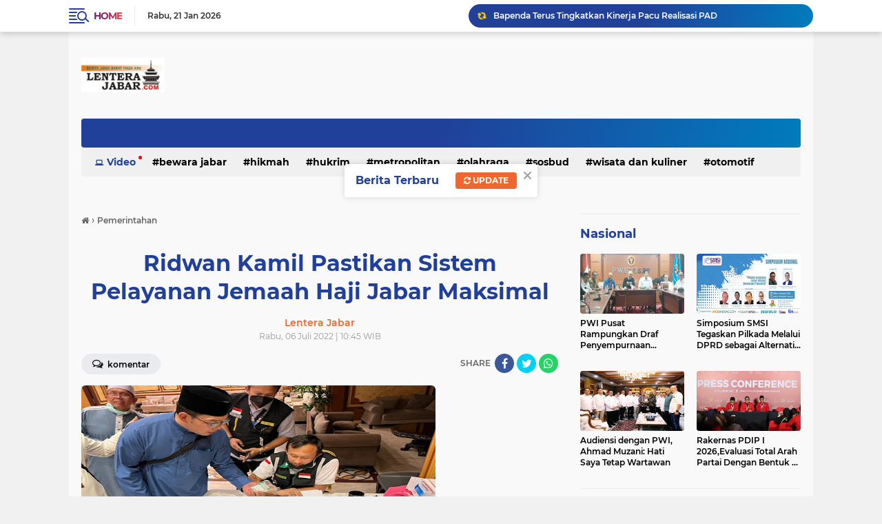

--- FILE ---
content_type: text/javascript; charset=UTF-8
request_url: https://www.lenterajabar.com/feeds/posts/default?alt=json-in-script&max-results=10&callback=jQuery22404116864658297099_1769021384878&_=1769021384879
body_size: 20122
content:
// API callback
jQuery22404116864658297099_1769021384878({"version":"1.0","encoding":"UTF-8","feed":{"xmlns":"http://www.w3.org/2005/Atom","xmlns$openSearch":"http://a9.com/-/spec/opensearchrss/1.0/","xmlns$blogger":"http://schemas.google.com/blogger/2008","xmlns$georss":"http://www.georss.org/georss","xmlns$gd":"http://schemas.google.com/g/2005","xmlns$thr":"http://purl.org/syndication/thread/1.0","id":{"$t":"tag:blogger.com,1999:blog-8761773620245830020"},"updated":{"$t":"2026-01-21T22:08:40.046+07:00"},"category":[{"term":"Parlementaria"},{"term":"Pemerintahan"},{"term":"Nasional"},{"term":"Jawa Barat"},{"term":"Sosbud"},{"term":"pendidikan"},{"term":"Ragam"},{"term":"Bandung Juara"},{"term":"Ekbis"},{"term":"Metropolitan"},{"term":"Ekonomi Bisnis"},{"term":"Terhangat"},{"term":"Hukrim"},{"term":"Olahraga"},{"term":"Bewara Jabar"},{"term":"Wisata"},{"term":"Ekonimi Bisnis"},{"term":"Wisata dan kuliner"},{"term":"Hikmah"},{"term":"jalan-jalan"},{"term":"otomotif"},{"term":"Bandung Raya"},{"term":"Opini"},{"term":"kabupaten bandung"},{"term":"motor"},{"term":"cimahi"},{"term":"mobil"},{"term":"webtorial"},{"term":"Parliamentarian"},{"term":"Redaksi"},{"term":"Pedoman Siber"},{"term":"Privacy Policy"},{"term":"Caption :"},{"term":"Disclaimer"},{"term":"jNasional"}],"title":{"type":"text","$t":"LenteraJabar.com"},"subtitle":{"type":"html","$t":"Sarana Informasi Masa Kini\n\n\nMenyampaikan Informasi Mencerdaskan Masyarakat "},"link":[{"rel":"http://schemas.google.com/g/2005#feed","type":"application/atom+xml","href":"https:\/\/www.lenterajabar.com\/feeds\/posts\/default"},{"rel":"self","type":"application/atom+xml","href":"https:\/\/www.blogger.com\/feeds\/8761773620245830020\/posts\/default?alt=json-in-script\u0026max-results=10"},{"rel":"alternate","type":"text/html","href":"https:\/\/www.lenterajabar.com\/"},{"rel":"hub","href":"http://pubsubhubbub.appspot.com/"},{"rel":"next","type":"application/atom+xml","href":"https:\/\/www.blogger.com\/feeds\/8761773620245830020\/posts\/default?alt=json-in-script\u0026start-index=11\u0026max-results=10"}],"author":[{"name":{"$t":"Lentera Jabar"},"uri":{"$t":"http:\/\/www.blogger.com\/profile\/13081704983476781127"},"email":{"$t":"noreply@blogger.com"},"gd$image":{"rel":"http://schemas.google.com/g/2005#thumbnail","width":"16","height":"16","src":"https:\/\/img1.blogblog.com\/img\/b16-rounded.gif"}}],"generator":{"version":"7.00","uri":"http://www.blogger.com","$t":"Blogger"},"openSearch$totalResults":{"$t":"21204"},"openSearch$startIndex":{"$t":"1"},"openSearch$itemsPerPage":{"$t":"10"},"entry":[{"id":{"$t":"tag:blogger.com,1999:blog-8761773620245830020.post-3768215793206527323"},"published":{"$t":"2026-01-21T21:28:00.002+07:00"},"updated":{"$t":"2026-01-21T21:28:27.514+07:00"},"category":[{"scheme":"http://www.blogger.com/atom/ns#","term":"Parlementaria"}],"title":{"type":"text","$t":"Pimpinan DPRD Edwin Senjaya Desak Bandung Kiwari Benahi Pelayanan Kesehatan"},"content":{"type":"html","$t":"\u003Cp style=\"text-align: justify;\"\u003E\u003Cb\u003E\u003Ctable align=\"center\" cellpadding=\"0\" cellspacing=\"0\" class=\"tr-caption-container\" style=\"margin-left: auto; margin-right: auto;\"\u003E\u003Ctbody\u003E\u003Ctr\u003E\u003Ctd style=\"text-align: center;\"\u003E\u003Ca href=\"https:\/\/blogger.googleusercontent.com\/img\/b\/R29vZ2xl\/AVvXsEiP6j5zP6fbn33LPi11_3YalK_NJXgtZv1NH7dVu2_ifPWbWLzN5j5J827lil-aS0A2JuT4RmvqRPSeIQNvU9O7R1AI8BIG_pXM911GmibX5G1CgNnUl83a3avOLEgclznvn2Qh6pdrGQFuVVFVzYqVAFq5I0o_b1aNNrUEkFuzfAdeGXkHhcgrg-hF57U\/s658\/erwn%20golkr.jpg\" imageanchor=\"1\" style=\"margin-left: auto; margin-right: auto;\"\u003E\u003Cimg border=\"0\" data-original-height=\"389\" data-original-width=\"658\" height=\"378\" src=\"https:\/\/blogger.googleusercontent.com\/img\/b\/R29vZ2xl\/AVvXsEiP6j5zP6fbn33LPi11_3YalK_NJXgtZv1NH7dVu2_ifPWbWLzN5j5J827lil-aS0A2JuT4RmvqRPSeIQNvU9O7R1AI8BIG_pXM911GmibX5G1CgNnUl83a3avOLEgclznvn2Qh6pdrGQFuVVFVzYqVAFq5I0o_b1aNNrUEkFuzfAdeGXkHhcgrg-hF57U\/w640-h378\/erwn%20golkr.jpg\" width=\"640\" \/\u003E\u003C\/a\u003E\u003C\/td\u003E\u003C\/tr\u003E\u003Ctr\u003E\u003Ctd class=\"tr-caption\" style=\"text-align: center;\"\u003ECaption : Wakil Ketua DPRD Kota Bandung Edwin Senjaya di Gedung DPRD Kota Bandung, Rabu (21\/01\/2026).\u003Cbr \/\u003E\u003Cbr \/\u003E\u003C\/td\u003E\u003C\/tr\u003E\u003C\/tbody\u003E\u003C\/table\u003E\u003Cbr \/\u003EBANDUNG.LENTERAJABAR.COM\u003C\/b\u003E, –\u0026nbsp;\u003Cspan style=\"font-family: arial; font-size: medium;\"\u003EDPRD meminta Dinas Kesehatan Kota Bandung dan Rumah Sakit Umum Daerah (RSUD) Bandung Kiwari untuk memperbaiki pelayanan mereka terhadap masyarakat.\u0026nbsp;\u003C\/span\u003E\u003C\/p\u003E\u003Cp style=\"text-align: justify;\"\u003E\u003Cspan style=\"font-family: arial; font-size: medium;\"\u003E\u003Cbr \/\u003E\u003C\/span\u003E\u003C\/p\u003E\u003Cp style=\"text-align: justify;\"\u003E\u003Cspan style=\"font-family: arial; font-size: medium;\"\u003EDesakan tersebut muncul lantaran DPRD melihat masih ada warga Kota Bandung mengeluhkan pelayanan yang diberikan RSUD Bandung Kiwari. Apalagi Dinas Kesehatan maupun Bandung Kiwari telah diberikan gelontoran dana cukup besar dari pemerintah.\u003C\/span\u003E\u003C\/p\u003E\u003Cp style=\"text-align: justify;\"\u003E\u003Cspan style=\"font-family: arial; font-size: medium;\"\u003E\u003Cbr \/\u003E\u003C\/span\u003E\u003C\/p\u003E\u003Cp style=\"text-align: justify;\"\u003E\u003Cspan style=\"font-family: arial; font-size: medium;\"\u003E\"Anggaran untuk Dinas Kesehatan Kota Bandung tahun ini sebesar Rp1,56 triliun sementara Bandung Kiwari Rp250 miliar. Dengan anggaran sebesar ini harusnya dapat memberikan pelayanan kesehatan yang prima,\" ujar Wakil Ketua DPRD Kota Bandung Edwin Senjaya di Gedung DPRD Kota Bandung, Rabu (21\/01\/2026).\u003C\/span\u003E\u003C\/p\u003E\u003Cp style=\"text-align: justify;\"\u003E\u003Cspan style=\"font-family: arial; font-size: medium;\"\u003E\u003Cbr \/\u003E\u003C\/span\u003E\u003C\/p\u003E\u003Cp style=\"text-align: justify;\"\u003E\u003Cspan style=\"font-family: arial; font-size: medium;\"\u003EKenyataannya, dewan masih menemukan masyarakat yang terkendala dengan pelayanan kesehatan di RSUD Bandung Kiwari. Edwin mengaku ada warga yang mengeluh sulit mendapatkan kamar dan harus rela antre di Instalasi Gawat Darurat (IGD) rumah sakit tersebut lantaran kurang sigapnya petugas.\u003C\/span\u003E\u003C\/p\u003E\u003Cp style=\"text-align: justify;\"\u003E\u003Cspan style=\"font-family: arial; font-size: medium;\"\u003E\u003Cbr \/\u003E\u003C\/span\u003E\u003C\/p\u003E\u003Cp style=\"text-align: justify;\"\u003E\u003Cspan style=\"font-family: arial; font-size: medium;\"\u003E\"Kami meminta RSUD Bandung Kiwari untuk memberikan pelayanan terbaik bagi masyarakat tanpa membeda-bedakan. Seluruh warga Kota Bandung apapun latar belakangnya berhak mendapatkan layanan kesehatan terbaik,\" tegas politisi Partai Golkar.\u003C\/span\u003E\u003C\/p\u003E\u003Cp style=\"text-align: justify;\"\u003E\u003Cspan style=\"font-family: arial; font-size: medium;\"\u003E\u003Cbr \/\u003E\u003C\/span\u003E\u003C\/p\u003E\u003Cp style=\"text-align: justify;\"\u003E\u003Cspan style=\"font-family: arial; font-size: medium;\"\u003EEdwin menginginkan RSUD Bandung Kiwari sesuai namanya yang berarti “kekinian” bisa menjadikan Kota Bandung selalu terdepan dan responsif dalam mengantisipasi masalah kesehatan. Dia pun berharap permasalahan yang menyangkut pelayanan kesehatan publik ini terus dibenahi.\u0026nbsp;\u003C\/span\u003E\u003C\/p\u003E\u003Cp style=\"text-align: justify;\"\u003E\u003Cspan style=\"font-family: arial; font-size: medium;\"\u003E\u003Cbr \/\u003E\u003C\/span\u003E\u003C\/p\u003E\u003Cp style=\"text-align: justify;\"\u003E\u003Cspan style=\"font-family: arial; font-size: medium;\"\u003E“Kita memiliki semangat yang sama untuk membenahi persoalan pelayanan kesehatan di Kota Bandung. Mudah mudahan kedepan menjadi lebih baik, atau kami akan benar benar melakukan\u0026nbsp; evaluasi terhadap rumah sakit tersebut,” pungkasnya. (*)\u003C\/span\u003E\u003C\/p\u003E"},"link":[{"rel":"edit","type":"application/atom+xml","href":"https:\/\/www.blogger.com\/feeds\/8761773620245830020\/posts\/default\/3768215793206527323"},{"rel":"self","type":"application/atom+xml","href":"https:\/\/www.blogger.com\/feeds\/8761773620245830020\/posts\/default\/3768215793206527323"},{"rel":"alternate","type":"text/html","href":"https:\/\/www.lenterajabar.com\/2026\/01\/pimpinan-dprd-edwin-senjaya-desak.html","title":"Pimpinan DPRD Edwin Senjaya Desak Bandung Kiwari Benahi Pelayanan Kesehatan"}],"author":[{"name":{"$t":"Lentera Jabar"},"uri":{"$t":"http:\/\/www.blogger.com\/profile\/13081704983476781127"},"email":{"$t":"noreply@blogger.com"},"gd$image":{"rel":"http://schemas.google.com/g/2005#thumbnail","width":"16","height":"16","src":"https:\/\/img1.blogblog.com\/img\/b16-rounded.gif"}}],"media$thumbnail":{"xmlns$media":"http://search.yahoo.com/mrss/","url":"https:\/\/blogger.googleusercontent.com\/img\/b\/R29vZ2xl\/AVvXsEiP6j5zP6fbn33LPi11_3YalK_NJXgtZv1NH7dVu2_ifPWbWLzN5j5J827lil-aS0A2JuT4RmvqRPSeIQNvU9O7R1AI8BIG_pXM911GmibX5G1CgNnUl83a3avOLEgclznvn2Qh6pdrGQFuVVFVzYqVAFq5I0o_b1aNNrUEkFuzfAdeGXkHhcgrg-hF57U\/s72-w640-h378-c\/erwn%20golkr.jpg","height":"72","width":"72"}},{"id":{"$t":"tag:blogger.com,1999:blog-8761773620245830020.post-4979150736775201639"},"published":{"$t":"2026-01-21T19:46:00.003+07:00"},"updated":{"$t":"2026-01-21T19:48:53.720+07:00"},"category":[{"scheme":"http://www.blogger.com/atom/ns#","term":"Ekbis"},{"scheme":"http://www.blogger.com/atom/ns#","term":"Ekonomi Bisnis"},{"scheme":"http://www.blogger.com/atom/ns#","term":"Olahraga"}],"title":{"type":"text","$t":"Tim Bolavoli Putri Bandung bjb Tandamata Siap Tampilkan Yang Terbaik"},"content":{"type":"html","$t":"\u003Cp style=\"text-align: justify;\"\u003E\u003Cspan style=\"font-family: arial; font-size: medium;\"\u003E\u003Cb\u003E\u003C\/b\u003E\u003C\/span\u003E\u003C\/p\u003E\u003Cdiv class=\"separator\" style=\"clear: both; text-align: center;\"\u003E\u003Cspan style=\"font-family: arial; font-size: medium;\"\u003E\u003Cb\u003E\u003Ca href=\"https:\/\/blogger.googleusercontent.com\/img\/b\/R29vZ2xl\/AVvXsEj7Ww26bWI3j2xzOUFHTXxVMiwc9ZJZDZdgX9aSI6UNIRDaxP4GiS8wZxXnEgXEn4RdiyawQqxpNZOcWfvth2wqa3xLcZuV81ozKLmF1GJQQ5F5Ivyn-LYr4UxMJjHKQhOVaMUOck39XG2861LVqMQwP9BTvZyiHg4ANMdGJ6tpok_65bCvWS-4tVQl1Ns\/s1280\/1000891184.jpg\" imageanchor=\"1\" style=\"margin-left: 1em; margin-right: 1em;\"\u003E\u003Cimg border=\"0\" data-original-height=\"721\" data-original-width=\"1280\" height=\"360\" src=\"https:\/\/blogger.googleusercontent.com\/img\/b\/R29vZ2xl\/AVvXsEj7Ww26bWI3j2xzOUFHTXxVMiwc9ZJZDZdgX9aSI6UNIRDaxP4GiS8wZxXnEgXEn4RdiyawQqxpNZOcWfvth2wqa3xLcZuV81ozKLmF1GJQQ5F5Ivyn-LYr4UxMJjHKQhOVaMUOck39XG2861LVqMQwP9BTvZyiHg4ANMdGJ6tpok_65bCvWS-4tVQl1Ns\/w640-h360\/1000891184.jpg\" width=\"640\" \/\u003E\u003C\/a\u003E\u003C\/b\u003E\u003C\/span\u003E\u003C\/div\u003E\u003Cspan style=\"font-family: arial; font-size: medium;\"\u003E\u003Cb\u003E\u003Cbr \/\u003EBANDUNG.LENTERAJABAR.COM\u003C\/b\u003E, – Dengan format 'Best Of Three' yang baru diterapkan Proliga musim ini, tim bolavoli putri Bandung bjb Tandamata siap membuktikan taji mereka di GOR Sabilulungan, Sijalak Harupat, Bandung, Jawa Barat pada seri ketiga putaran pertama babak reguler, 22–25 Januari 2026. Sebagai tuan rumah, Bandung bjb Tandamata akan melakoni dua pertandingan sengit demi gengsi di depan publik sendiri.\u0026nbsp;\u003C\/span\u003E\u003Cp\u003E\u003C\/p\u003E\u003Cp style=\"text-align: justify;\"\u003E\u003Cspan style=\"font-family: arial; font-size: medium;\"\u003E\u003Cbr \/\u003E\u003C\/span\u003E\u003C\/p\u003E\u003Cp style=\"text-align: justify;\"\u003E\u003Cspan style=\"font-family: arial; font-size: medium;\"\u003EBandung bjb Tandamata akan menghadapi Jakarta Pertamina Enduro, Kamis (22\/01\/26), 19.00 WIB dan Gresik Phonska Pupuk Indonesia, Minggu (25\/01\/26), 19.00 WIB. Setelah melewati dua seri pembuka, Bandung bjb Tandamata menempati peringkat ketiga klasemen sementara kelompok putri dengan tujuh poin dari empat laga. Tim kebanggaan masyarakat Jawa Barat itu terpaut satu poin dari Jakarta Electric di urutan kedua. Sementara Gresik Phonska masih memimpin klasemen dengan poin sempurna dari tiga pertandingan yang sudah dilakoni.\u0026nbsp;\u003C\/span\u003E\u003C\/p\u003E\u003Cp style=\"text-align: justify;\"\u003E\u003Cspan style=\"font-family: arial; font-size: medium;\"\u003E\u003Cbr \/\u003E\u003C\/span\u003E\u003C\/p\u003E\u003Cp style=\"text-align: justify;\"\u003E\u003Cspan style=\"font-family: arial; font-size: medium;\"\u003EAdapun Jakarta Popsivo Polwan (6) dan Jakarta Pertamina (5) berada di posisi keempat dan kelima dari tiga pertandingan. Medan Falcons (1) dari empat laga, berada di urutan keenam, disusul Jakarta Livin Mandiri sebagai juru kunci tanpa poin dari tiga pertandingan. Sebagai tuan rumah, Cindy Tiara Berliyan dan kawan-kawan tentu ingin memanfaatkan momentum kali ini untuk 'sapu kemenangan' di dua laga nanti.\u003C\/span\u003E\u003C\/p\u003E\u003Cp style=\"text-align: justify;\"\u003E\u003Cspan style=\"font-family: arial; font-size: medium;\"\u003E\u003Cbr \/\u003E\u003C\/span\u003E\u003C\/p\u003E\u003Cp style=\"text-align: justify;\"\u003E\u003Cspan style=\"font-family: arial; font-size: medium;\"\u003E\"Semua persiapan sudah 90 persen. Hari ini sudah mulai latihan resmi dan mudah-mudahan besok kita sudah siap bermain. Meskipun masih ada yang sakit, kami optimis dengan kondisi tim di Bandung, kami harus sapu bersih kemenangan karena target utama kita di fase ini adalah bisa masuk final four dulu,\" kata Tachyan Iskandar, selaku Ketua klub Bandung bjb Tandamata dalam jumpa pers jelang seri ketiga putaran pertama babak reguler Proliga 2026 di Aula Naripan Hotel, Bandung, Rabu (21\/01\/26).\u003C\/span\u003E\u003C\/p\u003E\u003Cp style=\"text-align: justify;\"\u003E\u003Cspan style=\"font-family: arial; font-size: medium;\"\u003E\u003Cbr \/\u003E\u003C\/span\u003E\u003C\/p\u003E\u003Cp style=\"text-align: justify;\"\u003E\u003Cspan style=\"font-family: arial; font-size: medium;\"\u003E\"Tim optimis untuk pertandingan di Bandung, apalagi sebagai tuan rumah saya berharap dukungan penonton dapat membakar semangat buat pemain. Secara teknik, kita sudah mempelajari permainan lawan dan evaluasi mudah-mudahan apa yang saya instruksikan ke pemain, berjalan lancar dan baik. Untuk pemain yang kurang fit, bisa secepatnya pulih sebelum pertandingan,\" timpal Pelatih Timnas bolavoli putri pada 2022 itu dalam keterangan tertulisnya.\u003C\/span\u003E\u003C\/p\u003E\u003Cp style=\"text-align: justify;\"\u003E\u003Cspan style=\"font-family: arial; font-size: medium;\"\u003E\u003Cbr \/\u003E\u003C\/span\u003E\u003C\/p\u003E\u003Cp style=\"text-align: justify;\"\u003E\u003Cspan style=\"font-family: arial; font-size: medium;\"\u003ESengitnya setiap pertandingan juga dipastikan mewarnai kelompok putra. Jakarta Lavani 'Livin Transmedia dari dua laga dan Jakarta Bhayangkara Presisi dari tiga laga, kini menempati posisi dua teratas klasemen sementara dengan enam poin. Disusul Jakarta Garuda Jaya (3) dan Surabaya Samator (2) di peringkat ketiga dan keempat dari dua pertandingan yang sudah mereka jalani. Sedangkan Medan Falcons (1) sebagai juru kunci dari tiga pertandingan yang sudah mereka lakoni.\u003C\/span\u003E\u003C\/p\u003E\u003Cp style=\"text-align: justify;\"\u003E\u003C\/p\u003E\u003Cdiv class=\"separator\" style=\"clear: both; text-align: center;\"\u003E\u003Ca href=\"https:\/\/blogger.googleusercontent.com\/img\/b\/R29vZ2xl\/AVvXsEjBHgpiFFjeD_jc-qkHho9BJihOvuGIks-1wQyQV8Voxu4Yzn7c7wmIRLFdmJAlE_Rw48zLNoOo5lHMjftf_8YVEqon0pAUwZtTb4p1KMP8ZrCfmYBgqbT2FrdoHc0bSUo0oS-StU4YasoU7ONTtm1aSdX5w86hxwv0c39Iu2QMpn7h502sSHEdwp02GrU\/s1280\/1000891182.jpg\" imageanchor=\"1\" style=\"margin-left: 1em; margin-right: 1em;\"\u003E\u003Cimg border=\"0\" data-original-height=\"720\" data-original-width=\"1280\" height=\"360\" src=\"https:\/\/blogger.googleusercontent.com\/img\/b\/R29vZ2xl\/AVvXsEjBHgpiFFjeD_jc-qkHho9BJihOvuGIks-1wQyQV8Voxu4Yzn7c7wmIRLFdmJAlE_Rw48zLNoOo5lHMjftf_8YVEqon0pAUwZtTb4p1KMP8ZrCfmYBgqbT2FrdoHc0bSUo0oS-StU4YasoU7ONTtm1aSdX5w86hxwv0c39Iu2QMpn7h502sSHEdwp02GrU\/w640-h360\/1000891182.jpg\" width=\"640\" \/\u003E\u003C\/a\u003E\u003C\/div\u003E\u003Cbr \/\u003E\u003Cspan style=\"font-family: arial; font-size: medium;\"\u003E\u003Cbr \/\u003E\u003C\/span\u003E\u003Cp\u003E\u003C\/p\u003E\u003Cp style=\"text-align: justify;\"\u003E\u003Cspan style=\"font-family: arial; font-size: medium;\"\u003E\"Di putra musim ini ada pendatang baru yakni Medan Falcons. Untuk tim yang menggunakan dua pemain asing yakni LavAni yang lainnya baru satu pemain asing. Meskipun begitu, hal itu tidak menyurutkan persaingan ketat. Buktinya, saat ini di kelompok putra ada dua tim yang memimpin posisi teratas klasemen, yakni lavAni dan Jakarta Bhayangkara Presisi. Jadi tidak ada jaminan tim yang baru memiliki satu pemain asing, tidak bisa bersaing dengan tim yang memiliki dua pemain asing,\" tegas Wakil Direktur Proliga, Reginald Nelwan.\u003C\/span\u003E\u003C\/p\u003E\u003Cp style=\"text-align: justify;\"\u003E\u003Cspan style=\"font-family: arial; font-size: medium;\"\u003E\u003Cbr \/\u003E\u003C\/span\u003E\u003C\/p\u003E\u003Cp style=\"text-align: justify;\"\u003E\u003Cb\u003E\u003Cspan style=\"font-family: arial; font-size: medium;\"\u003EPengalaman Berbeda Bagi Pengunjung\u003C\/span\u003E\u003C\/b\u003E\u003C\/p\u003E\u003Cp style=\"text-align: justify;\"\u003E\u003Cspan style=\"font-family: arial; font-size: medium;\"\u003E\u003Cbr \/\u003E\u003C\/span\u003E\u003C\/p\u003E\u003Cp style=\"text-align: justify;\"\u003E\u003Cspan style=\"font-family: arial; font-size: medium;\"\u003ESebagai bentuk apresiasi kepada nasabah dan masyarakat, bank bjb menghadirkan Promo Program Produk Proliga 2026 Bandung bjb Tandamata. Melalui program ini, nasabah maupun calon nasabah berkesempatan memperoleh jersey resmi Bandung bjb Tandamata bertanda tangan pemain serta tiket menonton pertandingan, dengan mengikuti skema penempatan dana fresh fund sesuai ketentuan yang berlaku\u003C\/span\u003E\u003C\/p\u003E\u003Cp style=\"text-align: justify;\"\u003E\u003Cspan style=\"font-family: arial; font-size: medium;\"\u003E\u003Cbr \/\u003E\u003C\/span\u003E\u003C\/p\u003E\u003Cp style=\"text-align: justify;\"\u003E\u003Cspan style=\"font-family: arial; font-size: medium;\"\u003E\"Kami sangat terkesan dengan penyelenggaraan di dua seri pembuka musim ini dan kami harap pada seri kali ini kami bisa lebih menarik para suporter untuk datang menyaksikan setiap pertandingan,\" tegas Manajer Bandung bjb Tandamata,\u0026nbsp; Drs. Asep Sukmana, M. Si dalam jumpa pers di Naripan Hotel, Bandung, Rabu (21\/01\/26).\u003C\/span\u003E\u003C\/p\u003E\u003Cp style=\"text-align: justify;\"\u003E\u003Cspan style=\"font-family: arial; font-size: medium;\"\u003E\u003Cbr \/\u003E\u003C\/span\u003E\u003C\/p\u003E\u003Cp style=\"text-align: justify;\"\u003E\u003Cspan style=\"font-family: arial; font-size: medium;\"\u003ESalah satu program unggulan untuk menarik para suporter datang memberi dukungan, tuan rumah melalui bank bjb menawarkan produk bjb Tandamata MyGoals, di mana peserta promo yang memenuhi persyaratan berhak mendapatkan 1 (satu) jersey bertanda tangan pemain dan tiket nonton pertandingan. Informasi lengkap terkait promo dapat diakses melalui laman resmi bank bjb di http:\/\/infobjb.id\/proliga.\u003C\/span\u003E\u003C\/p\u003E\u003Cp style=\"text-align: justify;\"\u003E\u003Cspan style=\"font-family: arial; font-size: medium;\"\u003E\u003Cbr \/\u003E\u003C\/span\u003E\u003C\/p\u003E\u003Cp style=\"text-align: justify;\"\u003E\u003Cspan style=\"font-family: arial; font-size: medium;\"\u003ESebagai tuan rumah, Bandung bjb Tandamata juga menghadirkan pengalaman menonton yang lebih menarik bagi masyarakat. Tiket pertandingan dapat dibeli langsung di loket GOR Sibalulungan, Sijalak Harupat, maupun secara daring melalui https:\/\/ruangevent.com\/e\/proliga-bolavoli-2026, dengan metode pembayaran DIGI bank bjb melalui QRIS, Virtual Account (VA), atau Kartu Kredit. Khusus pembelian on the spot menggunakan DIGI bank bjb, tersedia potongan harga Rp25.000 untuk 100 pembeli pertama setiap harinya.\u003C\/span\u003E\u003C\/p\u003E\u003Cp style=\"text-align: justify;\"\u003E\u003Cspan style=\"font-family: arial; font-size: medium;\"\u003E\u003Cbr \/\u003E\u003C\/span\u003E\u003C\/p\u003E\u003Cp style=\"text-align: justify;\"\u003E\u003Cspan style=\"font-family: arial; font-size: medium;\"\u003Ebank bjb turut menghadirkan promo transaksi digital berupa voucher. Nasabah baru yang melakukan unduh dan aktivasi DigiCash bank bjb serta nasabah eksisting yang melakukan top up e-wallet atau pulsa minimal Rp30.000 berhak memperoleh voucher Rp15.000. Sementara itu, voucher Rp50.000 diberikan kepada nasabah baru dengan top up saldo DigiCash bank bjb minimal Rp100.000, serta nasabah eksisting melalui top up e-wallet atau pulsa minimal Rp100.000.\u003C\/span\u003E\u003C\/p\u003E\u003Cp style=\"text-align: justify;\"\u003E\u003Cspan style=\"font-family: arial; font-size: medium;\"\u003E\u003Cbr \/\u003E\u003C\/span\u003E\u003C\/p\u003E\u003Cp style=\"text-align: justify;\"\u003E\u003Cspan style=\"font-family: arial; font-size: medium;\"\u003ESelain itu, pengunjung juga dapat menikmati voucher potongan harga untuk pembelian makanan, minuman, jersey, dan merchandise, serta berbagai fasilitas pendukung di area GOR seperti free charging, permainan interaktif, foto 360 derajat, dan wall of fame. Seluruh aktivitas tersebut dapat diikuti melalui Program Promo Donasi menggunakan DIGI bank bjb sebagai wujud kepedulian sosial.\u003C\/span\u003E\u003C\/p\u003E\u003Cp style=\"text-align: justify;\"\u003E\u003Cspan style=\"font-family: arial; font-size: medium;\"\u003E\u003Cbr \/\u003E\u003C\/span\u003E\u003C\/p\u003E\u003Cp style=\"text-align: justify;\"\u003E\u003Cspan style=\"font-family: arial; font-size: medium;\"\u003EDengan beragam promo dan fasilitas yang ditawarkan, diharapkan semakin banyak masyarakat yang hadir langsung untuk menyaksikan pertandingan sekaligus memberikan dukungan penuh kepada Bandung bjb Tandamata. \"Untuk tiket ada reguler, VIP, dan VVIP. Kalau pernah nonton tahun kemarin itu sama seperti tahun lalu dengan sedikit evaluasi evaluasi. Tapi tahun ini akan sedikit berbeda. Untuk bisa merasakannya, silahkan untuk datang menyaksikan dan mendukung tim kesayangannya bertanding,\" tuntas Tachyan. (*)\u003C\/span\u003E\u003C\/p\u003E"},"link":[{"rel":"edit","type":"application/atom+xml","href":"https:\/\/www.blogger.com\/feeds\/8761773620245830020\/posts\/default\/4979150736775201639"},{"rel":"self","type":"application/atom+xml","href":"https:\/\/www.blogger.com\/feeds\/8761773620245830020\/posts\/default\/4979150736775201639"},{"rel":"alternate","type":"text/html","href":"https:\/\/www.lenterajabar.com\/2026\/01\/tim-bolavoli-putri-bandung-bjb.html","title":"Tim Bolavoli Putri Bandung bjb Tandamata Siap Tampilkan Yang Terbaik"}],"author":[{"name":{"$t":"Lentera Jabar"},"uri":{"$t":"http:\/\/www.blogger.com\/profile\/13081704983476781127"},"email":{"$t":"noreply@blogger.com"},"gd$image":{"rel":"http://schemas.google.com/g/2005#thumbnail","width":"16","height":"16","src":"https:\/\/img1.blogblog.com\/img\/b16-rounded.gif"}}],"media$thumbnail":{"xmlns$media":"http://search.yahoo.com/mrss/","url":"https:\/\/blogger.googleusercontent.com\/img\/b\/R29vZ2xl\/AVvXsEj7Ww26bWI3j2xzOUFHTXxVMiwc9ZJZDZdgX9aSI6UNIRDaxP4GiS8wZxXnEgXEn4RdiyawQqxpNZOcWfvth2wqa3xLcZuV81ozKLmF1GJQQ5F5Ivyn-LYr4UxMJjHKQhOVaMUOck39XG2861LVqMQwP9BTvZyiHg4ANMdGJ6tpok_65bCvWS-4tVQl1Ns\/s72-w640-h360-c\/1000891184.jpg","height":"72","width":"72"}},{"id":{"$t":"tag:blogger.com,1999:blog-8761773620245830020.post-2259565291309241948"},"published":{"$t":"2026-01-21T12:38:00.003+07:00"},"updated":{"$t":"2026-01-21T12:38:38.559+07:00"},"category":[{"scheme":"http://www.blogger.com/atom/ns#","term":"Pemerintahan"}],"title":{"type":"text","$t":"Bapenda  Terus Tingkatkan Kinerja  Pacu Realisasi PAD"},"content":{"type":"html","$t":"\u003Cp style=\"text-align: justify;\"\u003E\u003Cspan style=\"font-family: arial; font-size: medium;\"\u003E\u003Cb\u003E\u003Ctable align=\"center\" cellpadding=\"0\" cellspacing=\"0\" class=\"tr-caption-container\" style=\"margin-left: auto; margin-right: auto;\"\u003E\u003Ctbody\u003E\u003Ctr\u003E\u003Ctd style=\"text-align: center;\"\u003E\u003Ca href=\"https:\/\/blogger.googleusercontent.com\/img\/b\/R29vZ2xl\/AVvXsEihuhm2eSzODve8BwW_5JGRfUdv-FJQNKeTp1zrf_RGXkPs4vtZhUF584NG2hTODvBQHPlV1rtCIAdy80xnV3jt8TisS4T-IxIvmhCLRaL4624ePj8-fd9tk0vD9smfFzadlS-GRRR-lofWQHvoHZUNQwrv7CHYzD6XdPAqGjK6L5VKuOYObShFYJ4p-qc\/s657\/gun%20bpnd.jpg\" imageanchor=\"1\" style=\"margin-left: auto; margin-right: auto;\"\u003E\u003Cimg border=\"0\" data-original-height=\"408\" data-original-width=\"657\" height=\"398\" src=\"https:\/\/blogger.googleusercontent.com\/img\/b\/R29vZ2xl\/AVvXsEihuhm2eSzODve8BwW_5JGRfUdv-FJQNKeTp1zrf_RGXkPs4vtZhUF584NG2hTODvBQHPlV1rtCIAdy80xnV3jt8TisS4T-IxIvmhCLRaL4624ePj8-fd9tk0vD9smfFzadlS-GRRR-lofWQHvoHZUNQwrv7CHYzD6XdPAqGjK6L5VKuOYObShFYJ4p-qc\/w640-h398\/gun%20bpnd.jpg\" width=\"640\" \/\u003E\u003C\/a\u003E\u003C\/td\u003E\u003C\/tr\u003E\u003Ctr\u003E\u003Ctd class=\"tr-caption\" style=\"text-align: center;\"\u003ECaption : Kepala Badan Pendapatan Daerah (Bapenda) Kota Bandung, Drs. H. Gun Gun Sumaryana saat menjadi narasumber dalam Basa Basi Podcast PWI Kota Bandung, Selasa (20\/1\/2026).\u003Cbr \/\u003E\u003Cbr \/\u003E\u003C\/td\u003E\u003C\/tr\u003E\u003C\/tbody\u003E\u003C\/table\u003E\u003Cbr \/\u003EBANDUNG.LENTERAJABAR.COM\u003C\/b\u003E, – Kepala Badan Pendapatan Daerah (Bapenda) Kota Bandung, Drs. H. Gun Gun Sumaryana, mengungkapkan dinamika pencapaian Pendapatan Asli Daerah (PAD) Kota Bandung dalam beberapa tahun terakhir. Paparan ini disampaikannya saat menjadi narasumber dalam Basa Basi Podcast PWI Kota Bandung, Selasa (20\/1\/2026).\u003C\/span\u003E\u003C\/p\u003E\u003Cp style=\"text-align: justify;\"\u003E\u003Cspan style=\"font-family: arial; font-size: medium;\"\u003E\u003Cbr \/\u003E\u003C\/span\u003E\u003C\/p\u003E\u003Cp style=\"text-align: justify;\"\u003E\u003Cspan style=\"font-family: arial; font-size: medium;\"\u003EPada 2025, Bapenda menargetkan PAD sebesar Rp3,3 triliun. Realisasinya mencapai Rp3,1 triliun. Capaian ini, menurut Gun Gun, merupakan kebahagiaan bersama seluruh pihak dan masyarakat Kota Bandung.\u003C\/span\u003E\u003C\/p\u003E\u003Cp style=\"text-align: justify;\"\u003E\u003Cspan style=\"font-family: arial; font-size: medium;\"\u003E\u003Cbr \/\u003E\u003C\/span\u003E\u003C\/p\u003E\u003Cp style=\"text-align: justify;\"\u003E\u003Cb\u003E\u003Cspan style=\"font-family: arial; font-size: medium;\"\u003EFaktor Pendongkrak dan Tantangan\u003C\/span\u003E\u003C\/b\u003E\u003C\/p\u003E\u003Cp style=\"text-align: justify;\"\u003E\u003Cspan style=\"font-family: arial; font-size: medium;\"\u003E\u003Cbr \/\u003E\u003C\/span\u003E\u003C\/p\u003E\u003Cp style=\"text-align: justify;\"\u003E\u003Cspan style=\"font-family: arial; font-size: medium;\"\u003ERealisasi PAD 2025 dipengaruhi positif oleh peralihan Pajak Kendaraan Bermotor (PKB) dan Bea Balik Nama Kendaraan Bermotor (BBNKB) dari pajak provinsi menjadi pajak kabupaten\/kota. Kontribusi dari sektor ini sangat signifikan, menyumbang sekitar Rp800 miliar.\u003C\/span\u003E\u003C\/p\u003E\u003Cp style=\"text-align: justify;\"\u003E\u003Cspan style=\"font-family: arial; font-size: medium;\"\u003E\u003Cbr \/\u003E\u003C\/span\u003E\u003C\/p\u003E\u003Cp style=\"text-align: justify;\"\u003E\u003Cspan style=\"font-family: arial; font-size: medium;\"\u003EDi sisi lain, Bapenda mengelola berbagai jenis pajak daerah dengan kinerja beragam. Pajak rumah makan menjadi primadona dengan realisasi mencengangkan hingga Rp433 miliar, melampaui realisasi tahun sebelumnya sebesar Rp390 miliar.\u003C\/span\u003E\u003C\/p\u003E\u003Cp style=\"text-align: justify;\"\u003E\u003Cspan style=\"font-family: arial; font-size: medium;\"\u003E\u003Cbr \/\u003E\u003C\/span\u003E\u003C\/p\u003E\u003Cp style=\"text-align: justify;\"\u003E\u003Cspan style=\"font-family: arial; font-size: medium;\"\u003ESementara itu, penerimaan dari pajak hotel tercatat sebesar Rp389 miliar, masih di bawah capaian tahun 2024 yang Rp424 miliar. Gun Gun menjelaskan, penurunan ini disebabkan oleh anjloknya tingkat hunian hotel di awal 2025, yang sempat menyentuh titik terendah 31% pada Maret.\u003C\/span\u003E\u003C\/p\u003E\u003Cp style=\"text-align: justify;\"\u003E\u003Cspan style=\"font-family: arial; font-size: medium;\"\u003E\u003Cbr \/\u003E\u003C\/span\u003E\u003C\/p\u003E\u003Cp style=\"text-align: justify;\"\u003E\u003Cspan style=\"font-family: arial; font-size: medium;\"\u003E\"Biasanya tidak pernah di bawah 50%,\" ujarnya.\u003C\/span\u003E\u003C\/p\u003E\u003Cp style=\"text-align: justify;\"\u003E\u003Cspan style=\"font-family: arial; font-size: medium;\"\u003E\u003Cbr \/\u003E\u003C\/span\u003E\u003C\/p\u003E\u003Cp style=\"text-align: justify;\"\u003E\u003Cb\u003E\u003Cspan style=\"font-family: arial; font-size: medium;\"\u003EStrategi Pemulihan dan Inovasi Pelayanan\u003C\/span\u003E\u003C\/b\u003E\u003C\/p\u003E\u003Cp style=\"text-align: justify;\"\u003E\u003Cspan style=\"font-family: arial; font-size: medium;\"\u003E\u003Cbr \/\u003E\u003C\/span\u003E\u003C\/p\u003E\u003Cp style=\"text-align: justify;\"\u003E\u003Cspan style=\"font-family: arial; font-size: medium;\"\u003EMenghadapi tantangan tersebut, Pemerintah Kota Bandung di bawah kepemimpinan Wali Kota secara agresif menggelar berbagai event untuk menarik kunjungan. Upaya ini berhasil meningkatkan okupansi hotel hingga akhir tahun, meski rata-rata tahunan belum sepenuhnya pulih.\u003C\/span\u003E\u003C\/p\u003E\u003Cp style=\"text-align: justify;\"\u003E\u003Cspan style=\"font-family: arial; font-size: medium;\"\u003E\u003Cbr \/\u003E\u003C\/span\u003E\u003C\/p\u003E\u003Cp style=\"text-align: justify;\"\u003E\u003Cspan style=\"font-family: arial; font-size: medium;\"\u003EStrategi lain yang dijalankan Bapenda berfokus pada peningkatan pelayanan dan pemberian insentif. Berpegang pada Peraturan Pemerintah Nomor 35 Tahun 2023 dan instruksi Wali Kota, Bapenda menerbitkan kebijakan insentif fiskal. Salah satunya adalah pengurangan pokok dan penghapusan denda Pajak Bumi dan Bangunan (PBB) yang bersifat \"berkriteria\".\u003C\/span\u003E\u003C\/p\u003E\u003Cp style=\"text-align: justify;\"\u003E\u003Cspan style=\"font-family: arial; font-size: medium;\"\u003E\u003Cbr \/\u003E\u003C\/span\u003E\u003C\/p\u003E\u003Cp style=\"text-align: justify;\"\u003E\u003Cspan style=\"font-family: arial; font-size: medium;\"\u003E\"Acuan kerja kami adalah memberikan kemudahan dalam pelayanan sesuai regulasi dan tata kelola yang benar,\" tegas Gun Gun.\u003C\/span\u003E\u003C\/p\u003E\u003Cp style=\"text-align: justify;\"\u003E\u003Cspan style=\"font-family: arial; font-size: medium;\"\u003E\u003Cbr \/\u003E\u003C\/span\u003E\u003C\/p\u003E\u003Cp style=\"text-align: justify;\"\u003E\u003Cspan style=\"font-family: arial; font-size: medium;\"\u003EMenanggapi masukan masyarakat di media sosial, Bapenda juga sedang mengkaji wacana pemberian apresiasi kepada wajib pajak yang membayar tepat waktu. Namun, Gun Gun menegaskan komitmennya untuk memastikan setiap kebijakan tetap taat pada SOP dan regulasi yang berlaku.\u003C\/span\u003E\u003C\/p\u003E\u003Cp style=\"text-align: justify;\"\u003E\u003Cspan style=\"font-family: arial; font-size: medium;\"\u003E\u003Cbr \/\u003E\u003C\/span\u003E\u003C\/p\u003E\u003Cp style=\"text-align: justify;\"\u003E\u003Cb\u003E\u003Cspan style=\"font-family: arial; font-size: medium;\"\u003EDukungan Teknologi dan Kerja Sama\u003C\/span\u003E\u003C\/b\u003E\u003C\/p\u003E\u003Cp style=\"text-align: justify;\"\u003E\u003Cspan style=\"font-family: arial; font-size: medium;\"\u003E\u003Cbr \/\u003E\u003C\/span\u003E\u003C\/p\u003E\u003Cp style=\"text-align: justify;\"\u003E\u003Cspan style=\"font-family: arial; font-size: medium;\"\u003EUntuk meningkatkan efisiensi penghimpunan pajak, khususnya dari kalangan pengusaha, Bapenda telah mengimplementasikan sistem integrasi laporan real-time. Alat ini telah terpasang di sedikitnya 1.000 perusahaan di Kota Bandung.\u003C\/span\u003E\u003C\/p\u003E\u003Cp style=\"text-align: justify;\"\u003E\u003Cspan style=\"font-family: arial; font-size: medium;\"\u003E\u003Cbr \/\u003E\u003C\/span\u003E\u003C\/p\u003E\u003Cp style=\"text-align: justify;\"\u003E\u003Cspan style=\"font-family: arial; font-size: medium;\"\u003EGun Gun juga menekankan bahwa capaian PAD tidak lepas dari kerja sama seluruh pihak, termasuk perangkat daerah, jajaran kewilayahan, dan media. Sosialisasi program, menurutnya, menjadi kunci agar kebijakan dan layanan Bapenda dapat dipahami dengan maksimal oleh seluruh wajib pajak dan masyarakat Kota Bandung.\u003C\/span\u003E\u003C\/p\u003E\u003Cp style=\"text-align: justify;\"\u003E\u003Cspan style=\"font-family: arial; font-size: medium;\"\u003E\u003Cbr \/\u003E\u003C\/span\u003E\u003C\/p\u003E\u003Cp style=\"text-align: justify;\"\u003E\u003Cspan style=\"font-family: arial; font-size: medium;\"\u003E\"Terima kasih kepada seluruh masyarakat Kota Bandung yang senantiasa taat melaksanakan kewajibannya. Ini adalah capaian kita bersama,\" pungkas Gun Gun Sumaryana. (*)\u003C\/span\u003E\u003C\/p\u003E"},"link":[{"rel":"edit","type":"application/atom+xml","href":"https:\/\/www.blogger.com\/feeds\/8761773620245830020\/posts\/default\/2259565291309241948"},{"rel":"self","type":"application/atom+xml","href":"https:\/\/www.blogger.com\/feeds\/8761773620245830020\/posts\/default\/2259565291309241948"},{"rel":"alternate","type":"text/html","href":"https:\/\/www.lenterajabar.com\/2026\/01\/bapenda-terus-tingkatkan-kinerja-pacu.html","title":"Bapenda  Terus Tingkatkan Kinerja  Pacu Realisasi PAD"}],"author":[{"name":{"$t":"Lentera Jabar"},"uri":{"$t":"http:\/\/www.blogger.com\/profile\/13081704983476781127"},"email":{"$t":"noreply@blogger.com"},"gd$image":{"rel":"http://schemas.google.com/g/2005#thumbnail","width":"16","height":"16","src":"https:\/\/img1.blogblog.com\/img\/b16-rounded.gif"}}],"media$thumbnail":{"xmlns$media":"http://search.yahoo.com/mrss/","url":"https:\/\/blogger.googleusercontent.com\/img\/b\/R29vZ2xl\/AVvXsEihuhm2eSzODve8BwW_5JGRfUdv-FJQNKeTp1zrf_RGXkPs4vtZhUF584NG2hTODvBQHPlV1rtCIAdy80xnV3jt8TisS4T-IxIvmhCLRaL4624ePj8-fd9tk0vD9smfFzadlS-GRRR-lofWQHvoHZUNQwrv7CHYzD6XdPAqGjK6L5VKuOYObShFYJ4p-qc\/s72-w640-h398-c\/gun%20bpnd.jpg","height":"72","width":"72"}},{"id":{"$t":"tag:blogger.com,1999:blog-8761773620245830020.post-1669285020020514584"},"published":{"$t":"2026-01-21T09:24:00.003+07:00"},"updated":{"$t":"2026-01-21T09:24:39.361+07:00"},"category":[{"scheme":"http://www.blogger.com/atom/ns#","term":"Ekbis"},{"scheme":"http://www.blogger.com/atom/ns#","term":"Ekonomi Bisnis"}],"title":{"type":"text","$t":"Perluas Akses Pembiayaan UMKM, bank bjb Hadir Langsung di Pasar Kebayoran Lama"},"content":{"type":"html","$t":"\u003Cp style=\"text-align: justify;\"\u003E\u003Cspan style=\"font-family: arial; font-size: medium;\"\u003E\u003Cb\u003E\u003C\/b\u003E\u003C\/span\u003E\u003C\/p\u003E\u003Cdiv class=\"separator\" style=\"clear: both; text-align: center;\"\u003E\u003Cspan style=\"font-family: arial; font-size: medium;\"\u003E\u003Cb\u003E\u003Ca href=\"https:\/\/blogger.googleusercontent.com\/img\/b\/R29vZ2xl\/AVvXsEjfjmrh4UzaO3C4TX7hHHup0yIjW1pHlvug3d3apkC7d4gqVcvtrCWU_2i5_4Z9elO57vmeHJ7ozs870Coz33Ps5NreBCw9GssNkwgrOPgLsbD_BWD1ucd-yABIgGjyXfhRdNtJbxTBjO7G7cCEUYY0vzkiehO_Uosser3rfRtjuwSdMlURCMqhRq-ujGU\/s1280\/1000888657.jpg\" imageanchor=\"1\" style=\"margin-left: 1em; margin-right: 1em;\"\u003E\u003Cimg border=\"0\" data-original-height=\"710\" data-original-width=\"1280\" height=\"356\" src=\"https:\/\/blogger.googleusercontent.com\/img\/b\/R29vZ2xl\/AVvXsEjfjmrh4UzaO3C4TX7hHHup0yIjW1pHlvug3d3apkC7d4gqVcvtrCWU_2i5_4Z9elO57vmeHJ7ozs870Coz33Ps5NreBCw9GssNkwgrOPgLsbD_BWD1ucd-yABIgGjyXfhRdNtJbxTBjO7G7cCEUYY0vzkiehO_Uosser3rfRtjuwSdMlURCMqhRq-ujGU\/w640-h356\/1000888657.jpg\" width=\"640\" \/\u003E\u003C\/a\u003E\u003C\/b\u003E\u003C\/span\u003E\u003C\/div\u003E\u003Cspan style=\"font-family: arial; font-size: medium;\"\u003E\u003Cb\u003E\u003Cbr \/\u003EJAKARTA.LENTERAJABAR.COM\u003C\/b\u003E,-- bank bjb terus memperluas akses pembiayaan ke sektor produktif sebagai bagian dari upaya dalam mendukung pertumbuhan usaha mikro, kecil, dan menengah. Upaya ini dilakukan dengan menghadirkan layanan perbankan yang mudah dijangkau dan relevan dengan kebutuhan pelaku usaha di berbagai sentra ekonomi masyarakat, termasuk pasar tradisional.\u0026nbsp;\u003C\/span\u003E\u003Cp\u003E\u003C\/p\u003E\u003Cp style=\"text-align: justify;\"\u003E\u003Cspan style=\"font-family: arial; font-size: medium;\"\u003E\u003Cbr \/\u003E\u003C\/span\u003E\u003C\/p\u003E\u003Cp style=\"text-align: justify;\"\u003E\u003Cspan style=\"font-family: arial; font-size: medium;\"\u003EPasar tradisional dinilai penting bagi bank bjb karena perannya yang strategis sebagai pusat aktivitas ekonomi. Di lokasi ini, terjadi perputaran transaksi harian yang tinggi serta kebutuhan layanan keuangan yang berkelanjutan.\u003C\/span\u003E\u003C\/p\u003E\u003Cp style=\"text-align: justify;\"\u003E\u003Cspan style=\"font-family: arial; font-size: medium;\"\u003E\u003Cbr \/\u003E\u003C\/span\u003E\u003C\/p\u003E\u003Cp style=\"text-align: justify;\"\u003E\u003Cspan style=\"font-family: arial; font-size: medium;\"\u003EMelalui pendekatan langsung ke pasar, bank bjb berupaya menjangkau pelaku usaha secara lebih personal. Kehadiran langsung ini memungkinkan bank bjb memahami karakteristik usaha, pola transaksi, serta kebutuhan pembiayaan pedagang secara lebih komprehensif.\u003C\/span\u003E\u003C\/p\u003E\u003Cp style=\"text-align: justify;\"\u003E\u003Cspan style=\"font-family: arial; font-size: medium;\"\u003E\u003Cbr \/\u003E\u003C\/span\u003E\u003C\/p\u003E\u003Cp style=\"text-align: justify;\"\u003E\u003Cspan style=\"font-family: arial; font-size: medium;\"\u003ESalah satu inisiatif yang dijalankan adalah program bjb Sambang Pasar yang digagas untuk memperluas layanan produk perbankan bank bjb. Program ini dirancang sebagai sarana edukasi, promosi, dan penguatan hubungan dengan pedagang serta pengunjung pasar tradisional.\u003C\/span\u003E\u003C\/p\u003E\u003Cp style=\"text-align: justify;\"\u003E\u003Cspan style=\"font-family: arial; font-size: medium;\"\u003E\u003Cbr \/\u003E\u003C\/span\u003E\u003C\/p\u003E\u003Cp style=\"text-align: justify;\"\u003E\u003Cspan style=\"font-family: arial; font-size: medium;\"\u003EPelaksanaan bjb Sambang Pasar kali ini dilaksanakan oleh Kantor Wilayah 2 bank bjb di Pasar Kebayoran Lama, Jakarta Selatan, pada Selasa, 20 Januari 2026. Kegiatan berlangsung sejak Pagi hingga Siang hari. Pasar Kebayoran Lama merupakan salah satu pasar tradisional dengan potensi ekonomi yang besar di Jakarta Selatan. Terdapat lebih dari seribu unit kios, counter, dan los yang menjadi pusat aktivitas perdagangan berbagai komoditas kebutuhan masyarakat.\u003C\/span\u003E\u003C\/p\u003E\u003Cp style=\"text-align: justify;\"\u003E\u003Cspan style=\"font-family: arial; font-size: medium;\"\u003E\u003Cbr \/\u003E\u003C\/span\u003E\u003C\/p\u003E\u003Cp style=\"text-align: justify;\"\u003E\u003Cspan style=\"font-family: arial; font-size: medium;\"\u003EDari total 1.073 unit sarana dagang yang tersedia, sebanyak 695 unit tercatat aktif digunakan oleh pedagang. Kondisi ini mencerminkan besarnya peluang dalam pengembangan transaksi perbankan dan penyaluran pembiayaan produktif.\u003C\/span\u003E\u003C\/p\u003E\u003Cp style=\"text-align: justify;\"\u003E\u003Cspan style=\"font-family: arial; font-size: medium;\"\u003E\u003Cbr \/\u003E\u003C\/span\u003E\u003C\/p\u003E\u003Cp style=\"text-align: justify;\"\u003E\u003Cspan style=\"font-family: arial; font-size: medium;\"\u003EProgram bjb Sambang Pasar bertujuan meningkatkan brand awareness dan kepercayaan masyarakat terhadap bank bjb. Kehadiran fisik di pasar menjadi bentuk nyata kedekatan bank dengan pelaku usaha sektor riil.\u003C\/span\u003E\u003C\/p\u003E\u003Cp style=\"text-align: justify;\"\u003E\u003Cspan style=\"font-family: arial; font-size: medium;\"\u003E\u003Cbr \/\u003E\u003C\/span\u003E\u003C\/p\u003E\u003Cp style=\"text-align: justify;\"\u003E\u003Cspan style=\"font-family: arial; font-size: medium;\"\u003ESelain itu, kegiatan ini difokuskan untuk mensosialisasikan berbagai produk dan layanan unggulan bank bjb yang dapat mendukung kelancaran aktivitas usaha pedagang. Produk pembiayaan, layanan transaksi, serta fasilitas perbankan digital menjadi bagian dari materi yang diperkenalkan.\u003C\/span\u003E\u003C\/p\u003E\u003Cp style=\"text-align: justify;\"\u003E\u003C\/p\u003E\u003Cdiv class=\"separator\" style=\"clear: both; text-align: center;\"\u003E\u003Ca href=\"https:\/\/blogger.googleusercontent.com\/img\/b\/R29vZ2xl\/AVvXsEh_bl1NJGfwGgXHgNf03CJ16FqPrYybwte1VSSd_UBuGxilQXDvoxaCTZlPvCySpNipb7vzcqZXu0EcPpw_lRwGV0J-TBs_hwWsQzTkcf46uudqlwFXbTPiS0TR-fvfaqMl6NRPliBr1_Dgon9i08vVuqr4ZZfSd3IMO3qBQv1EkDsNSYVvoFMffUdvvws\/s1200\/1000888655.jpg\" imageanchor=\"1\" style=\"margin-left: 1em; margin-right: 1em;\"\u003E\u003Cimg border=\"0\" data-original-height=\"672\" data-original-width=\"1200\" height=\"358\" src=\"https:\/\/blogger.googleusercontent.com\/img\/b\/R29vZ2xl\/AVvXsEh_bl1NJGfwGgXHgNf03CJ16FqPrYybwte1VSSd_UBuGxilQXDvoxaCTZlPvCySpNipb7vzcqZXu0EcPpw_lRwGV0J-TBs_hwWsQzTkcf46uudqlwFXbTPiS0TR-fvfaqMl6NRPliBr1_Dgon9i08vVuqr4ZZfSd3IMO3qBQv1EkDsNSYVvoFMffUdvvws\/w640-h358\/1000888655.jpg\" width=\"640\" \/\u003E\u003C\/a\u003E\u003C\/div\u003E\u003Cbr \/\u003E\u003Cspan style=\"font-family: arial; font-size: medium;\"\u003E\u003Cbr \/\u003E\u003C\/span\u003E\u003Cp\u003E\u003C\/p\u003E\u003Cp style=\"text-align: justify;\"\u003E\u003Cspan style=\"font-family: arial; font-size: medium;\"\u003EMelalui kegiatan ini, bank bjb juga mendorong akuisisi nasabah baru dari kalangan pedagang pasar dan pelaku UMKM. Interaksi langsung diharapkan mampu meningkatkan minat masyarakat untuk memanfaatkan layanan perbankan secara berkelanjutan.\u003C\/span\u003E\u003C\/p\u003E\u003Cp style=\"text-align: justify;\"\u003E\u003Cspan style=\"font-family: arial; font-size: medium;\"\u003E\u003Cbr \/\u003E\u003C\/span\u003E\u003C\/p\u003E\u003Cp style=\"text-align: justify;\"\u003E\u003Cspan style=\"font-family: arial; font-size: medium;\"\u003EPelaksanaan sambang pasar dilakukan melalui kunjungan langsung ke lapak pedagang dan area aktivitas pasar. Pendekatan ini memberikan ruang dialog dua arah sehingga informasi dapat disampaikan secara efektif dan mudah dipahami.\u003C\/span\u003E\u003C\/p\u003E\u003Cp style=\"text-align: justify;\"\u003E\u003Cspan style=\"font-family: arial; font-size: medium;\"\u003E\u003Cbr \/\u003E\u003C\/span\u003E\u003C\/p\u003E\u003Cp style=\"text-align: justify;\"\u003E\u003Cspan style=\"font-family: arial; font-size: medium;\"\u003ESelain kunjungan langsung, bank bjb juga menyiapkan booth layanan sebagai pusat informasi bagi pedagang dan pengunjung pasar. Booth ini menjadi titik interaksi bagi masyarakat yang ingin mendapatkan penjelasan lebih rinci mengenai produk perbankan.\u003C\/span\u003E\u003C\/p\u003E\u003Cp style=\"text-align: justify;\"\u003E\u003Cspan style=\"font-family: arial; font-size: medium;\"\u003E\u003Cbr \/\u003E\u003C\/span\u003E\u003C\/p\u003E\u003Cp style=\"text-align: justify;\"\u003E\u003Cspan style=\"font-family: arial; font-size: medium;\"\u003EKegiatan flyering turut dilakukan sebagai bagian dari penyampaian informasi. Media promosi tersebut berisi penjelasan singkat mengenai produk dan layanan bank bjb yang dirancang untuk mendukung kebutuhan usaha kecil dan menengah.\u003C\/span\u003E\u003C\/p\u003E\u003Cp style=\"text-align: justify;\"\u003E\u003Cspan style=\"font-family: arial; font-size: medium;\"\u003E\u003Cbr \/\u003E\u003C\/span\u003E\u003C\/p\u003E\u003Cp style=\"text-align: justify;\"\u003E\u003Cspan style=\"font-family: arial; font-size: medium;\"\u003ETersedia juga layanan perbankan terbatas agar pedagang dapat berkonsultasi mengenai kebutuhan transaksi dan pembiayaan usahanya. Pendekatan ini memberikan fleksibilitas bagi pelaku usaha yang tetap menjalankan aktivitas berdagang.\u003C\/span\u003E\u003C\/p\u003E\u003Cp style=\"text-align: justify;\"\u003E\u003Cspan style=\"font-family: arial; font-size: medium;\"\u003E\u003Cbr \/\u003E\u003C\/span\u003E\u003C\/p\u003E\u003Cp style=\"text-align: justify;\"\u003E\u003Cspan style=\"font-family: arial; font-size: medium;\"\u003EMelalui bjb Sambang Pasar, bank bjb berharap dapat memberikan manfaat nyata bagi pedagang pasar tradisional. Program ini diharapkan mampu mendorong peningkatan literasi keuangan serta pemanfaatan layanan perbankan secara optimal.\u003C\/span\u003E\u003C\/p\u003E\u003Cp style=\"text-align: justify;\"\u003E\u003Cspan style=\"font-family: arial; font-size: medium;\"\u003E\u003Cbr \/\u003E\u003C\/span\u003E\u003C\/p\u003E\u003Cp style=\"text-align: justify;\"\u003E\u003Cspan style=\"font-family: arial; font-size: medium;\"\u003EKehadiran bank bjb di pasar juga menjadi upaya mendukung peningkatan transaksi non-tunai dan pengelolaan keuangan usaha yang lebih tertata. Hal ini sejalan dengan transformasi layanan perbankan yang semakin inklusif.\u003C\/span\u003E\u003C\/p\u003E\u003Cp style=\"text-align: justify;\"\u003E\u003Cspan style=\"font-family: arial; font-size: medium;\"\u003E\u003Cbr \/\u003E\u003C\/span\u003E\u003C\/p\u003E\u003Cp style=\"text-align: justify;\"\u003E\u003Cspan style=\"font-family: arial; font-size: medium;\"\u003EProgram sambang pasar menjadi bagian dari strategi bank bjb dalam mendukung pencapaian target bisnis cabang dan wilayah. Pendekatan langsung ke sektor produktif dinilai efektif dalam memperluas basis nasabah dan pembiayaan.\u003C\/span\u003E\u003C\/p\u003E\u003Cp style=\"text-align: justify;\"\u003E\u003Cspan style=\"font-family: arial; font-size: medium;\"\u003E\u003Cbr \/\u003E\u003C\/span\u003E\u003C\/p\u003E\u003Cp style=\"text-align: justify;\"\u003E\u003Cspan style=\"font-family: arial; font-size: medium;\"\u003EKe depan, bank bjb akan terus memperluas pelaksanaan bjb Sambang Pasar di berbagai wilayah kerja. Kegiatan berkelanjutan ini diharapkan mampu memperkuat peran bank bjb sebagai mitra strategis pelaku UMKM dan penggerak ekonomi daerah. (*)\u003C\/span\u003E\u003C\/p\u003E"},"link":[{"rel":"edit","type":"application/atom+xml","href":"https:\/\/www.blogger.com\/feeds\/8761773620245830020\/posts\/default\/1669285020020514584"},{"rel":"self","type":"application/atom+xml","href":"https:\/\/www.blogger.com\/feeds\/8761773620245830020\/posts\/default\/1669285020020514584"},{"rel":"alternate","type":"text/html","href":"https:\/\/www.lenterajabar.com\/2026\/01\/perluas-akses-pembiayaan-umkm-bank-bjb.html","title":"Perluas Akses Pembiayaan UMKM, bank bjb Hadir Langsung di Pasar Kebayoran Lama"}],"author":[{"name":{"$t":"Lentera Jabar"},"uri":{"$t":"http:\/\/www.blogger.com\/profile\/13081704983476781127"},"email":{"$t":"noreply@blogger.com"},"gd$image":{"rel":"http://schemas.google.com/g/2005#thumbnail","width":"16","height":"16","src":"https:\/\/img1.blogblog.com\/img\/b16-rounded.gif"}}],"media$thumbnail":{"xmlns$media":"http://search.yahoo.com/mrss/","url":"https:\/\/blogger.googleusercontent.com\/img\/b\/R29vZ2xl\/AVvXsEjfjmrh4UzaO3C4TX7hHHup0yIjW1pHlvug3d3apkC7d4gqVcvtrCWU_2i5_4Z9elO57vmeHJ7ozs870Coz33Ps5NreBCw9GssNkwgrOPgLsbD_BWD1ucd-yABIgGjyXfhRdNtJbxTBjO7G7cCEUYY0vzkiehO_Uosser3rfRtjuwSdMlURCMqhRq-ujGU\/s72-w640-h356-c\/1000888657.jpg","height":"72","width":"72"}},{"id":{"$t":"tag:blogger.com,1999:blog-8761773620245830020.post-2230971635844555760"},"published":{"$t":"2026-01-20T22:05:00.005+07:00"},"updated":{"$t":"2026-01-20T22:05:43.507+07:00"},"category":[{"scheme":"http://www.blogger.com/atom/ns#","term":"Ekbis"},{"scheme":"http://www.blogger.com/atom/ns#","term":"Ekonomi Bisnis"}],"title":{"type":"text","$t":"Kinerja Saham bank bjb Menguat di Awal 2026, Cerminkan Kepercayaan Pasar"},"content":{"type":"html","$t":"\u003Cp style=\"text-align: justify;\"\u003E\u003Cspan style=\"font-family: arial; font-size: medium;\"\u003E\u003Cb\u003E\u003C\/b\u003E\u003C\/span\u003E\u003C\/p\u003E\u003Cdiv class=\"separator\" style=\"clear: both; text-align: center;\"\u003E\u003Cspan style=\"font-family: arial; font-size: medium;\"\u003E\u003Cb\u003E\u003Cbr \/\u003E\u003Ctable align=\"center\" cellpadding=\"0\" cellspacing=\"0\" class=\"tr-caption-container\" style=\"margin-left: auto; margin-right: auto;\"\u003E\u003Ctbody\u003E\u003Ctr\u003E\u003Ctd style=\"text-align: center;\"\u003E\u003Ca href=\"https:\/\/blogger.googleusercontent.com\/img\/b\/R29vZ2xl\/AVvXsEg4065F_NxfKaZqOQiqy5Uy8vJnbvYfZUrMjDe4UN0jlBvNGaDn8pCX8hWaqrLtcFOkM_sqbJPZk5E1fAqUzL3Qe_gYjJ95_00pY75OvP-5DS1DS1GEQUbODUGWNcJ_XkrNSHioEo2rRNiknoEKxEuoi1YZDeYAL7-uaHjQijw-uLot_Gz5sqkyLXjlVQw\/s1280\/1000887503.jpg\" imageanchor=\"1\" style=\"margin-left: auto; margin-right: auto;\"\u003E\u003Cimg border=\"0\" data-original-height=\"853\" data-original-width=\"1280\" height=\"426\" src=\"https:\/\/blogger.googleusercontent.com\/img\/b\/R29vZ2xl\/AVvXsEg4065F_NxfKaZqOQiqy5Uy8vJnbvYfZUrMjDe4UN0jlBvNGaDn8pCX8hWaqrLtcFOkM_sqbJPZk5E1fAqUzL3Qe_gYjJ95_00pY75OvP-5DS1DS1GEQUbODUGWNcJ_XkrNSHioEo2rRNiknoEKxEuoi1YZDeYAL7-uaHjQijw-uLot_Gz5sqkyLXjlVQw\/w640-h426\/1000887503.jpg\" width=\"640\" \/\u003E\u003C\/a\u003E\u003C\/td\u003E\u003C\/tr\u003E\u003Ctr\u003E\u003Ctd class=\"tr-caption\" style=\"text-align: center;\"\u003E\u003C\/td\u003E\u003C\/tr\u003E\u003C\/tbody\u003E\u003C\/table\u003E\u003Cbr \/\u003E\u003C\/b\u003E\u003C\/span\u003E\u003C\/div\u003E\u003Cspan style=\"font-family: arial; font-size: medium;\"\u003E\u003Cb\u003E\u003Cbr \/\u003EBANDUNG.LENTERAJABAR.COM\u003C\/b\u003E, – Memasuki awal tahun 2026, saham bank bjb (kode saham: BJBR) menunjukkan momentum positif yang konsisten di pasar modal. Berdasarkan data penutupan perdagangan per 15 Januari 2026, harga saham BJBR menyentuh Rp 840, atau secara year to date mencatatkan penguatan lima persen, mencerminkan optimisme investor terhadap fundamental Perseroan serta keyakinan pasar atas keberlanjutan strategi bisnis yang dijalankan bank bjb .\u0026nbsp;\u003C\/span\u003E\u003Cp\u003E\u003C\/p\u003E\u003Cp style=\"text-align: justify;\"\u003E\u003Cspan style=\"font-family: arial; font-size: medium;\"\u003E\u003Cbr \/\u003E\u003C\/span\u003E\u003C\/p\u003E\u003Cp style=\"text-align: justify;\"\u003E\u003Cspan style=\"font-family: arial; font-size: medium;\"\u003ESentimen terhadap sektor perbankan nasional pada awal 2026 juga menunjukkan perbaikan, seiring ekspektasi pasar terhadap stabilitas suku bunga, kualitas aset yang terjaga, serta pertumbuhan kredit yang lebih selektif namun berkualitas. Dalam lanskap tersebut, bank bjb dipandang memiliki posisi strategis karena mampu menjaga keseimbangan antara pertumbuhan dan kehati-hatian.\u003C\/span\u003E\u003C\/p\u003E\u003Cp style=\"text-align: justify;\"\u003E\u003Cspan style=\"font-family: arial; font-size: medium;\"\u003E\u003Cbr \/\u003E\u003C\/span\u003E\u003C\/p\u003E\u003Cp style=\"text-align: justify;\"\u003E\u003Cspan style=\"font-family: arial; font-size: medium;\"\u003EKepercayaan investor terhadap saham BJBR turut diperkuat oleh kebijakan dividen yang konsisten dan kompetitif. bank bjb tercatat sebagai salah satu emiten perbankan yang loyal membagikan deviden, dengan dividend payout ratio (DPR) di angka 65,50 persen, menempatkannya dalam jajaran bank dengan komitmen kuat terhadap penciptaan nilai bagi pemegang saham.\u003C\/span\u003E\u003C\/p\u003E\u003Cp style=\"text-align: justify;\"\u003E\u003Cspan style=\"font-family: arial; font-size: medium;\"\u003E\u003Cbr \/\u003E\u003C\/span\u003E\u003C\/p\u003E\u003Cp style=\"text-align: justify;\"\u003E\u003Cspan style=\"font-family: arial; font-size: medium;\"\u003EKebijakan dividen tersebut tidak hanya mencerminkan kinerja laba yang solid, tetapi juga disiplin pengelolaan modal yang sehat. Di tengah kebutuhan investasi untuk penguatan digital dan ekspansi bisnis, bank bjb tetap mampu menjaga keseimbangan antara reinvestasi dan distribusi keuntungan.\u003C\/span\u003E\u003C\/p\u003E\u003Cp style=\"text-align: justify;\"\u003E\u003Cspan style=\"font-family: arial; font-size: medium;\"\u003E\u003Cbr \/\u003E\u003C\/span\u003E\u003C\/p\u003E\u003Cp style=\"text-align: justify;\"\u003E\u003Cspan style=\"font-family: arial; font-size: medium;\"\u003EBerdasarkan data bank dengan rasio dividen tertinggi tahun buku 2024, bank bjb berada dalam kelompok bank yang relatif agresif membagikan laba kepada pemegang saham, meskipun bersaing dengan bank-bank berskala nasional yang jauh lebih besar.\u003C\/span\u003E\u003C\/p\u003E\u003Cp style=\"text-align: justify;\"\u003E\u003Cspan style=\"font-family: arial; font-size: medium;\"\u003E\u003Cbr \/\u003E\u003C\/span\u003E\u003C\/p\u003E\u003Cp style=\"text-align: justify;\"\u003E\u003Cspan style=\"font-family: arial; font-size: medium;\"\u003EDengan dividend payout ratio sebesar 65,50 persen, bank bjb berada di kelompok bank yang membagikan dividen 50 persen ke atas. Posisi ini menempatkan bank bjb sejajar dengan bank-bank nasional lainnya yang sama-sama membagikan separuh laba bersihnya sebagai dividen.\u0026nbsp;\u0026nbsp;\u003C\/span\u003E\u003C\/p\u003E\u003Cp style=\"text-align: justify;\"\u003E\u003Cspan style=\"font-family: arial; font-size: medium;\"\u003E\u003Cbr \/\u003E\u003C\/span\u003E\u003C\/p\u003E\u003Cp style=\"text-align: justify;\"\u003E\u003Cspan style=\"font-family: arial; font-size: medium;\"\u003EDi sisi lain, kepercayaan pasar terhadap bank bjb juga diperkuat oleh pengakuan eksternal. Perseroan memperoleh peringkat kredit dengan outlook stabil dari Fitch Ratings Indonesia kategori National Long Term Rating dengan peringkat AA- (idn)\/Stable, mencerminkan ketahanan profil risiko, kualitas manajemen, serta kemampuan menjaga kinerja keuangan secara berkelanjutan. Peringkat Stabil juga didapat bank bjb dari Pefindo dengan Corporate Rating idAA\/Stable.\u0026nbsp;\u003C\/span\u003E\u003C\/p\u003E\u003Cp style=\"text-align: justify;\"\u003E\u003Cspan style=\"font-family: arial; font-size: medium;\"\u003E\u003Cbr \/\u003E\u003C\/span\u003E\u003C\/p\u003E\u003Cp style=\"text-align: justify;\"\u003E\u003Cspan style=\"font-family: arial; font-size: medium;\"\u003ESelain itu, bank bjb tercatat sebagai konstituen berbagai indeks saham strategis, termasuk indeks yang menekankan aspek keberlanjutan dan tata kelola. Keikutsertaan dalam Indeks SRI-KEHATI, Infobank 15, serta IDX BUMN 20 memperkuat persepsi pasar terhadap kualitas fundamental dan tata kelola Perseroan.\u003C\/span\u003E\u003C\/p\u003E\u003Cp style=\"text-align: justify;\"\u003E\u003Cspan style=\"font-family: arial; font-size: medium;\"\u003E\u003Cbr \/\u003E\u003C\/span\u003E\u003C\/p\u003E\u003Cp style=\"text-align: justify;\"\u003E\u003Cspan style=\"font-family: arial; font-size: medium;\"\u003EMasuknya saham BJBR dalam indeks-indeks tersebut meningkatkan visibilitas bank bjb di kalangan investor institusional dan pengelola dana, sekaligus mendukung likuiditas saham di pasar. Hal ini menjadi faktor penting dalam menjaga stabilitas pergerakan harga saham di tengah volatilitas pasar global.\u003C\/span\u003E\u003C\/p\u003E\u003Cp style=\"text-align: justify;\"\u003E\u003Cspan style=\"font-family: arial; font-size: medium;\"\u003E\u003Cbr \/\u003E\u003C\/span\u003E\u003C\/p\u003E\u003Cp style=\"text-align: justify;\"\u003E\u003Cspan style=\"font-family: arial; font-size: medium;\"\u003EMomentum positif saham bank bjb di awal 2026 juga jadi bukti kepercayaan pasar terhadap arah transformasi Perseroan. Investor melihat bank bjb tidak hanya sebagai bank daerah, tetapi sebagai institusi keuangan nasional dengan fondasi kuat dan visi pertumbuhan yang jelas.\u003C\/span\u003E\u003C\/p\u003E\u003Cp style=\"text-align: justify;\"\u003E\u003Cspan style=\"font-family: arial; font-size: medium;\"\u003E\u003Cbr \/\u003E\u003C\/span\u003E\u003C\/p\u003E\u003Cp style=\"text-align: justify;\"\u003E\u003Cspan style=\"font-family: arial; font-size: medium;\"\u003EDari sisi valuasi, saham BJBR masih dipersepsikan menarik oleh pelaku pasar. Dengan valuasi yang relatif kompetitif dibandingkan nilai buku, saham bank bjb menawarkan potensi upside yang sehat, terutama bagi investor yang mengedepankan stabilitas, imbal hasil dividen, serta pertumbuhan jangka menengah.\u003C\/span\u003E\u003C\/p\u003E\u003Cp style=\"text-align: justify;\"\u003E\u003Cspan style=\"font-family: arial; font-size: medium;\"\u003E\u003Cbr \/\u003E\u003C\/span\u003E\u003C\/p\u003E\u003Cp style=\"text-align: justify;\"\u003E\u003Cspan style=\"font-family: arial; font-size: medium;\"\u003EFundamental tersebut ditopang oleh kinerja operasional yang berkelanjutan. bank bjb terus memperkuat basis pendanaan, menjaga kualitas kredit, serta meningkatkan efisiensi melalui optimalisasi proses bisnis dan pemanfaatan teknologi. Pendekatan ini menjadi fondasi penting dalam menjaga profitabilitas di tengah persaingan industri perbankan yang semakin ketat.\u003C\/span\u003E\u003C\/p\u003E\u003Cp style=\"text-align: justify;\"\u003E\u003Cspan style=\"font-family: arial; font-size: medium;\"\u003E\u003Cbr \/\u003E\u003C\/span\u003E\u003C\/p\u003E\u003Cp style=\"text-align: justify;\"\u003E\u003Cspan style=\"font-family: arial; font-size: medium;\"\u003EDari sisi inovasi, bank bjb secara konsisten menjalankan berbagai terobosan digital untuk meningkatkan kualitas layanan dan memperluas jangkauan nasabah. Transformasi layanan berbasis digital terus didorong, baik pada segmen ritel, UMKM, maupun korporasi, guna menjawab perubahan perilaku nasabah yang semakin mengedepankan kemudahan dan kenyamanan dalam bertransaksi.\u003C\/span\u003E\u003C\/p\u003E\u003Cp style=\"text-align: justify;\"\u003E\u003Cspan style=\"font-family: arial; font-size: medium;\"\u003E\u003Cbr \/\u003E\u003C\/span\u003E\u003C\/p\u003E\u003Cp style=\"text-align: justify;\"\u003E\u003Cspan style=\"font-family: arial; font-size: medium;\"\u003EKe depan, bank bjb akan terus memperkuat sinergi, mendorong inovasi, serta memperluas kolaborasi lintas segmen untuk menangkap peluang pertumbuhan baru. Fokus pada penciptaan nilai jangka panjang bagi pemegang saham, nasabah, dan pemangku kepentingan lainnya akan tetap menjadi prioritas utama.\u003C\/span\u003E\u003C\/p\u003E\u003Cp style=\"text-align: justify;\"\u003E\u003Cspan style=\"font-family: arial; font-size: medium;\"\u003E\u003Cbr \/\u003E\u003C\/span\u003E\u003C\/p\u003E\u003Cp style=\"text-align: justify;\"\u003E\u003Cspan style=\"font-family: arial; font-size: medium;\"\u003EDengan fondasi bisnis yang solid, kebijakan dividen yang kompetitif, inovasi berkelanjutan, serta peran strategis dalam mendukung ekonomi daerah dan nasional, bank bjb optimistis dapat menjaga kinerja yang sehat dan berkelanjutan.**\u003C\/span\u003E\u003C\/p\u003E"},"link":[{"rel":"edit","type":"application/atom+xml","href":"https:\/\/www.blogger.com\/feeds\/8761773620245830020\/posts\/default\/2230971635844555760"},{"rel":"self","type":"application/atom+xml","href":"https:\/\/www.blogger.com\/feeds\/8761773620245830020\/posts\/default\/2230971635844555760"},{"rel":"alternate","type":"text/html","href":"https:\/\/www.lenterajabar.com\/2026\/01\/kinerja-saham-bank-bjb-menguat-di-awal.html","title":"Kinerja Saham bank bjb Menguat di Awal 2026, Cerminkan Kepercayaan Pasar"}],"author":[{"name":{"$t":"Lentera Jabar"},"uri":{"$t":"http:\/\/www.blogger.com\/profile\/13081704983476781127"},"email":{"$t":"noreply@blogger.com"},"gd$image":{"rel":"http://schemas.google.com/g/2005#thumbnail","width":"16","height":"16","src":"https:\/\/img1.blogblog.com\/img\/b16-rounded.gif"}}],"media$thumbnail":{"xmlns$media":"http://search.yahoo.com/mrss/","url":"https:\/\/blogger.googleusercontent.com\/img\/b\/R29vZ2xl\/AVvXsEg4065F_NxfKaZqOQiqy5Uy8vJnbvYfZUrMjDe4UN0jlBvNGaDn8pCX8hWaqrLtcFOkM_sqbJPZk5E1fAqUzL3Qe_gYjJ95_00pY75OvP-5DS1DS1GEQUbODUGWNcJ_XkrNSHioEo2rRNiknoEKxEuoi1YZDeYAL7-uaHjQijw-uLot_Gz5sqkyLXjlVQw\/s72-w640-h426-c\/1000887503.jpg","height":"72","width":"72"}},{"id":{"$t":"tag:blogger.com,1999:blog-8761773620245830020.post-8739296860734788880"},"published":{"$t":"2026-01-20T21:58:00.002+07:00"},"updated":{"$t":"2026-01-20T21:58:59.049+07:00"},"category":[{"scheme":"http://www.blogger.com/atom/ns#","term":"Ekbis"},{"scheme":"http://www.blogger.com/atom/ns#","term":"Ekonomi Bisnis"},{"scheme":"http://www.blogger.com/atom/ns#","term":"Olahraga"}],"title":{"type":"text","$t":"Banyak Opsi dan Strategi Pelatih Bandung bjb Tandamata untuk Hadapi Electric"},"content":{"type":"html","$t":"\u003Cp style=\"text-align: justify;\"\u003E\u003Cspan style=\"font-family: arial; font-size: medium;\"\u003E\u003Cb\u003E\u003C\/b\u003E\u003C\/span\u003E\u003C\/p\u003E\u003Cdiv class=\"separator\" style=\"clear: both; text-align: center;\"\u003E\u003Cspan style=\"font-family: arial; font-size: medium;\"\u003E\u003Cb\u003E\u003Ca href=\"https:\/\/blogger.googleusercontent.com\/img\/b\/R29vZ2xl\/AVvXsEjBWrVEAzmDLqGo3dhH9BeQlPlVyYa_5jhXR029_5VR9zbQE2yQoTKvmlSK7xivgvEHEeNHTewPEHj5aZvxwCPxcWG1aIDjdttxswHEBr10d8YYq_BFRUhUyiQW_CDChMVEcidP01USGjOP2lG-K2j5snGDR-Lg6zU8PKQs2QvHJd71Nwj_S55sCt-lpOU\/s1036\/1000887477.jpg\" imageanchor=\"1\" style=\"margin-left: 1em; margin-right: 1em;\"\u003E\u003Cimg border=\"0\" data-original-height=\"691\" data-original-width=\"1036\" height=\"426\" src=\"https:\/\/blogger.googleusercontent.com\/img\/b\/R29vZ2xl\/AVvXsEjBWrVEAzmDLqGo3dhH9BeQlPlVyYa_5jhXR029_5VR9zbQE2yQoTKvmlSK7xivgvEHEeNHTewPEHj5aZvxwCPxcWG1aIDjdttxswHEBr10d8YYq_BFRUhUyiQW_CDChMVEcidP01USGjOP2lG-K2j5snGDR-Lg6zU8PKQs2QvHJd71Nwj_S55sCt-lpOU\/w640-h426\/1000887477.jpg\" width=\"640\" \/\u003E\u003C\/a\u003E\u003C\/b\u003E\u003C\/span\u003E\u003C\/div\u003E\u003Cspan style=\"font-family: arial; font-size: medium;\"\u003E\u003Cb\u003E\u003Cbr \/\u003EMEDAN.LENTERAJABAR.COM\u003C\/b\u003E, – Menguji racikan strategi dari sang pelatih bakal tersaji di GOR Voli Indoor Sumatera Utara, Sport Center, Deli Sedang, Sabtu (17\/01\/26), pukul 16.00 WIB. Hal itu dipastikan terjadi saat pertandingan antara Bandung bjb Tandamata melawan Jakarta Electric PLN dalam lanjutan putaran pertama babak reguler Proliga 2026.\u0026nbsp;\u003C\/span\u003E\u003Cp\u003E\u003C\/p\u003E\u003Cp style=\"text-align: justify;\"\u003E\u003Cspan style=\"font-family: arial; font-size: medium;\"\u003E\u003Cbr \/\u003E\u003C\/span\u003E\u003C\/p\u003E\u003Cp style=\"text-align: justify;\"\u003E\u003Cspan style=\"font-family: arial; font-size: medium;\"\u003ESebagai Pelatih Kepala Bandung bjb Tandamata, Risco Herlambang Matulessy mengakui jika hadangan pertama sudah dilewati anak-anak asuhnya dengan baik usai menggilas tuan rumah Medan Falcons 3-0, Jumat (16\/01\/26) malam. Artinya, di seri Medan kali ini, para pemain Bandung bjb Tandamata, tinggal fokus menghadapi Electric. Meski memiliki waktu kurang dari 24 jam untuk persiapan diri, namun mantan pelatih Timnas bolavoli putri Indonesia tahun 2022 silam itu, memiliki sikap positif untuk meladeni Electric pada pertandingan nanti.\u0026nbsp;\u003C\/span\u003E\u003C\/p\u003E\u003Cp style=\"text-align: justify;\"\u003E\u003Cspan style=\"font-family: arial; font-size: medium;\"\u003E\u003Cbr \/\u003E\u003C\/span\u003E\u003C\/p\u003E\u003Cp style=\"text-align: justify;\"\u003E\u003Cspan style=\"font-family: arial; font-size: medium;\"\u003EOleh karena itu, laga menghadapi tuan rumah Medan Falcons, Jumat (16\/01\/26) malam, bisa dijadikan ajang pemanasan anak-anak asuh Risco, seraya menambah opsi dalam meracik strategi jelang menghadapi Electric. Pasalnya, selain untuk menjaga para pemain tetap bugar, ia juga harus punya banyak opsi dalam meracik strategi dalam dua pertandingan tanpa jeda. Hal itu ia tunjukkan dengan menarik-ulur duo legiun asing Bandung bjb Tandamata yang berposisi sebagai outside hitter, yakni Sonaly Cidrao dan Anastasia Guerra.\u003C\/span\u003E\u003C\/p\u003E\u003Cp style=\"text-align: justify;\"\u003E\u003Cspan style=\"font-family: arial; font-size: medium;\"\u003E\u003Cbr \/\u003E\u003C\/span\u003E\u003C\/p\u003E\u003Cp style=\"text-align: justify;\"\u003E\u003Cspan style=\"font-family: arial; font-size: medium;\"\u003E\"Kalau melihat waktu kan setelah melawan Medan Falcons gak ada 24 jam loh kita. Makanya tadi saya coba tarik ulur lah antara Sonaly, Ana supaya saat lawan Electric, kondisi kita gak terlalu terkuras. Jadi kami sudah siap, termasuk strategi yang akan kami terapkan. Yang jelas kami fokus dari satu pertandingan ke pertandingan lainnya,\" bener Risco yang juga tidak meragukan mental para pemainnya.\u0026nbsp;\u003C\/span\u003E\u003C\/p\u003E\u003Cp style=\"text-align: justify;\"\u003E\u003Cspan style=\"font-family: arial; font-size: medium;\"\u003E\u003Cbr \/\u003E\u003C\/span\u003E\u003C\/p\u003E\u003Cp style=\"text-align: justify;\"\u003E\u003Cspan style=\"font-family: arial; font-size: medium;\"\u003EMenurut Risco, mental para pemain Bandung bjb Tandamata sejatinya sudah terbentuk sejak lama. Hanya saja kekalahan perdana yang mereka telan di Pontianak, sempat membuat mental para pemain terganggu. Namun perlahan tapi pasti, Risco berhasil memulihkan mental para pemain dengan menggilas Medan Falcons 3-0. Selain mental, kekompakan para pemain juga sudah mulai diperlihatkan Bandung bjb Tandamata pada laga perdana mereka di seri Medan kali ini. Walhasil, mereka sukses mengatasi tuan rumah Medan Falcons tiga set langsung 25-17, 25-18, dan 25-20.\u0026nbsp;\u003C\/span\u003E\u003C\/p\u003E\u003Cp style=\"text-align: justify;\"\u003E\u003Cspan style=\"font-family: arial; font-size: medium;\"\u003E\u003Cbr \/\u003E\u003C\/span\u003E\u003C\/p\u003E\u003Cp style=\"text-align: justify;\"\u003E\u003Cspan style=\"font-family: arial; font-size: medium;\"\u003E\"Kalau secara mental memang sudah terbentuk ya karena kan waktu latihan di Bandung ada uji coba. Walaupun memang ada beberapa pemain yang umurnya masih belia, seperti Calista Maya. Tapi dari segi pengalaman, dia sudah cukup terlatih apalagi kemarin dia pulang dari Asian Youth Games di Bahrain. Itu terbukti dari cara bermain anak-anak yang sempat tertinggal di set ketiga (melawan Medan Falcons). Padahal di dua set awal kami bermain cukup meyakinkan, tapi di set ketiga tadi saya sempat khawatir. Tapi berkat mental para pemain, kami bisa memenangi pertandingan,\" beber Risco.\u0026nbsp;\u003C\/span\u003E\u003C\/p\u003E\u003Cp style=\"text-align: justify;\"\u003E\u003Cspan style=\"font-family: arial; font-size: medium;\"\u003E\u003Cbr \/\u003E\u003C\/span\u003E\u003C\/p\u003E\u003Cp style=\"text-align: justify;\"\u003E\u003Cspan style=\"font-family: arial; font-size: medium;\"\u003EPun, Bandung bjb Tandamata tidak boleh menganggap remeh Electric. Pasalnya, mereka memiliki duo pemain asing yang sejauh ini paling produktif di Proliga 2026 hingga seri Pontianak pekan lalu. Tercatat, Neriman Ozsoy asal Turki dan Celeste Plak dari Belanda, masing-masing telah mengemas 45 poin serta 42 angka. Namun bagi Ana, sapaan Anastasia Guerra, hal itu justru menjadi tantangan tersendiri bagi dirinya. Ana bahkan mengaku mendapatkan hak istimewa jika bisa tampil di bawah tekanan.\u0026nbsp;\u003C\/span\u003E\u003C\/p\u003E\u003Cp style=\"text-align: justify;\"\u003E\u003Cspan style=\"font-family: arial; font-size: medium;\"\u003E\u003Cbr \/\u003E\u003C\/span\u003E\u003C\/p\u003E\u003Cp style=\"text-align: justify;\"\u003E\u003Cspan style=\"font-family: arial; font-size: medium;\"\u003E\"Saya pikir berada di bawah tekanan adalah sebuah hak istimewa, artinya kita mampu melakukan sesuatu yang penting. Tidak ada yang perlu dihindari, kita hanya perlu percaya bahwa kita adalah tim yang kuat dan kita dapat melakukan sesuatu yang hebat di musim ini. Apa yang akan saya lakukan untuk menjaga kekompakan dengan semua rekan satu tim dan staf adalah terus menjadi diri saya sendiri, mencoba memberikan yang terbaik dalam hal performa dan pengalaman di lapangan. Kita hanya perlu bersenang-senang bersama dan menikmati kembali perjalanan ini bersama di lapangan,\" timpal Ana.\u003C\/span\u003E\u003C\/p\u003E\u003Cp style=\"text-align: justify;\"\u003E\u003Cspan style=\"font-family: arial; font-size: medium;\"\u003E\u003Cbr \/\u003E\u003C\/span\u003E\u003C\/p\u003E\u003Cp style=\"text-align: justify;\"\u003E\u003Cspan style=\"font-family: arial; font-size: medium;\"\u003EHal senada juga diungkapkan Calista Maya yang berharap tim bisa tampil lebih kompak lagi dari sebelumnya. \"Alhamdulillah walupun kita berada jauh, kita masih memiliki suporter yang mendukung kami hingga sejauh ini sehingga kita bisa kompak saat melawan Falcons. Mudah-mudahan pada pertandingan selanjutnya (melawan Electric), kami bisa lebih kompak lagi,\" tuntas Calista. (*)\u003C\/span\u003E\u003C\/p\u003E"},"link":[{"rel":"edit","type":"application/atom+xml","href":"https:\/\/www.blogger.com\/feeds\/8761773620245830020\/posts\/default\/8739296860734788880"},{"rel":"self","type":"application/atom+xml","href":"https:\/\/www.blogger.com\/feeds\/8761773620245830020\/posts\/default\/8739296860734788880"},{"rel":"alternate","type":"text/html","href":"https:\/\/www.lenterajabar.com\/2026\/01\/banyak-opsi-dan-strategi-pelatih.html","title":"Banyak Opsi dan Strategi Pelatih Bandung bjb Tandamata untuk Hadapi Electric"}],"author":[{"name":{"$t":"Lentera Jabar"},"uri":{"$t":"http:\/\/www.blogger.com\/profile\/13081704983476781127"},"email":{"$t":"noreply@blogger.com"},"gd$image":{"rel":"http://schemas.google.com/g/2005#thumbnail","width":"16","height":"16","src":"https:\/\/img1.blogblog.com\/img\/b16-rounded.gif"}}],"media$thumbnail":{"xmlns$media":"http://search.yahoo.com/mrss/","url":"https:\/\/blogger.googleusercontent.com\/img\/b\/R29vZ2xl\/AVvXsEjBWrVEAzmDLqGo3dhH9BeQlPlVyYa_5jhXR029_5VR9zbQE2yQoTKvmlSK7xivgvEHEeNHTewPEHj5aZvxwCPxcWG1aIDjdttxswHEBr10d8YYq_BFRUhUyiQW_CDChMVEcidP01USGjOP2lG-K2j5snGDR-Lg6zU8PKQs2QvHJd71Nwj_S55sCt-lpOU\/s72-w640-h426-c\/1000887477.jpg","height":"72","width":"72"}},{"id":{"$t":"tag:blogger.com,1999:blog-8761773620245830020.post-3204875878363241456"},"published":{"$t":"2026-01-20T19:39:00.002+07:00"},"updated":{"$t":"2026-01-20T19:39:55.979+07:00"},"category":[{"scheme":"http://www.blogger.com/atom/ns#","term":"Ekbis"},{"scheme":"http://www.blogger.com/atom/ns#","term":"Ekonomi Bisnis"},{"scheme":"http://www.blogger.com/atom/ns#","term":"Olahraga"}],"title":{"type":"text","$t":"Proliga Putaran Pertama  Bandung bjb Tandamata Kalahkan Falcons 3-0, Bekal  Untuk Hadapi Electric"},"content":{"type":"html","$t":"\u003Cp style=\"text-align: justify;\"\u003E\u003Cspan style=\"font-family: arial; font-size: medium;\"\u003E\u003Cb\u003E\u003C\/b\u003E\u003C\/span\u003E\u003C\/p\u003E\u003Cdiv class=\"separator\" style=\"clear: both; text-align: center;\"\u003E\u003Cspan style=\"font-family: arial; font-size: medium;\"\u003E\u003Cb\u003E\u003Ca href=\"https:\/\/blogger.googleusercontent.com\/img\/b\/R29vZ2xl\/AVvXsEiFtTKUbw7l8_WFMOCY0u98Cas9sa-PJFKezV1Mj5ubw1AIH16-urIiShguMu_nfqhTc4d_9h9Tu44DafmGl5UpStM5BowKrle7yBYJkmVskAHIIKEonG7nNsaKwwsR5G98fbKipBPBPF1ROi5VMB2Kh7m5w5Q5o8W2R16Q-N5-t2UDMtYKd4XnkGOQC9o\/s1069\/1000886830.jpg\" imageanchor=\"1\" style=\"margin-left: 1em; margin-right: 1em;\"\u003E\u003Cimg border=\"0\" data-original-height=\"712\" data-original-width=\"1069\" height=\"426\" src=\"https:\/\/blogger.googleusercontent.com\/img\/b\/R29vZ2xl\/AVvXsEiFtTKUbw7l8_WFMOCY0u98Cas9sa-PJFKezV1Mj5ubw1AIH16-urIiShguMu_nfqhTc4d_9h9Tu44DafmGl5UpStM5BowKrle7yBYJkmVskAHIIKEonG7nNsaKwwsR5G98fbKipBPBPF1ROi5VMB2Kh7m5w5Q5o8W2R16Q-N5-t2UDMtYKd4XnkGOQC9o\/w640-h426\/1000886830.jpg\" width=\"640\" \/\u003E\u003C\/a\u003E\u003C\/b\u003E\u003C\/span\u003E\u003C\/div\u003E\u003Cspan style=\"font-family: arial; font-size: medium;\"\u003E\u003Cb\u003E\u003Cbr \/\u003EMEDAN.LENTERAJABAR.COM\u003C\/b\u003E, – Bandung bjb Tandamata berhasil mengalahkan Medan Falcons 3-0 (15-17, 25-18, dan 25-20) dalam lanjutan putaran pertama babak reguler seri Medan Proliga 2026 di GOR Voli Indoor Sumatera Utara, Sport Center, Deli Sedang, Jumat (16\/01\/26). Kemenangan ini sekaligus menjadi modal penting bagi tim yang dinaungi oleh Bank bjb itu untuk menghadapi Jakarta Electric PLN, Sabtu (17\/01\/26), pukul 16.00 WIB.\u0026nbsp;\u003C\/span\u003E\u003Cp\u003E\u003C\/p\u003E\u003Cp style=\"text-align: justify;\"\u003E\u003Cspan style=\"font-family: arial; font-size: medium;\"\u003E\u003Cbr \/\u003E\u003C\/span\u003E\u003C\/p\u003E\u003Cp style=\"text-align: justify;\"\u003E\u003Cspan style=\"font-family: arial; font-size: medium;\"\u003EPelatih Kepala Bandung bjb Tandamata, Risco Herlambang Matulessy mengatakan bahwa secara mental anak-anak asuhnya semakin lebih terasah, terutama melihat permainan pada set ketiga saat melawan tuan rumah. Bandung bjb Tandamata bahkan tertinggal lebih dulu pada awal set penentu tersebut. Namun perlahan tapi pasti, Calista Maya dan kawan-kawan mampu mengendalikan keadaan dan berbalik unggul. Situasi itu membuat Bandung bjb Tandamata kian percaya diri hingga berhasil memastikan kemenangan dengan skor 3-0 setelah menyudahi set ketiga dengan skor 25-20.\u003C\/span\u003E\u003C\/p\u003E\u003Cp style=\"text-align: justify;\"\u003E\u003Cspan style=\"font-family: arial; font-size: medium;\"\u003E\u003Cbr \/\u003E\u003C\/span\u003E\u003C\/p\u003E\u003Cp style=\"text-align: justify;\"\u003E\u003Cspan style=\"font-family: arial; font-size: medium;\"\u003E\"Kalau secara mental memang sudah terbentuk ya karena kan waktu latihan di Bandung ada uji coba. Walaupun memang ada beberapa pemain yang umurnya masih belia, seperti Calista. Tapi dari segi pengalaman dia sudah cukup terlatih apalagi kemarin dia pulang dari Youth di Bahrain. Itu terbukti dari cara bermain anak-anak yang sempat tertinggal di set ketiga (melawan Medan Falcons). Padahal di dua set awal kami bermain cukup meyakinkan, tapi di set ketiga tadi saya sempat khawatir. Tapi berkat mental para pemain, kami bisa memenangi pertandingan,\" kata Risco, usai pertandingan.\u003C\/span\u003E\u003C\/p\u003E\u003Cp style=\"text-align: justify;\"\u003E\u003Cspan style=\"font-family: arial; font-size: medium;\"\u003E\u003Cbr \/\u003E\u003C\/span\u003E\u003C\/p\u003E\u003Cp style=\"text-align: justify;\"\u003E\u003Cspan style=\"font-family: arial; font-size: medium;\"\u003ESebelumnya, di dua set awal, Bandung bjb Tandamata memang tampil cukup meyakinkan. Menghadapi Medan Falcons dengan status tuan rumah, Bandung bjb Tandamata mampu menyelesaikan pertandingan set pertama dengan skor 25-17 dalam waktu 35 menit. Bandung bjb Tandamata yang kian percaya diri, justru mendapat perlawanan sengit dari tuan rumah sejak awal set kedua. Namun perlahan tapi pasti Bandung bjb Tandamata akhirnya bisa melesat meninggalkan tuan rumah Falcons dan unggul 12-8 dan menyelesaikan set kedua dengan skor 25-18.\u003C\/span\u003E\u003C\/p\u003E\u003Cp style=\"text-align: justify;\"\u003E\u003Cspan style=\"font-family: arial; font-size: medium;\"\u003E\u003Cbr \/\u003E\u003C\/span\u003E\u003C\/p\u003E\u003Cp style=\"text-align: justify;\"\u003E\u003Cspan style=\"font-family: arial; font-size: medium;\"\u003EBagi Risco, kemenangan ini menjadi modal penting bagi Bandung BJB Tandamata untuk melakoni laga selanjutnya melawan Electric, Sabtu (18\/01\/26), pukul 16.00 WIB. \"Untuk laga selanjutnya lawan Electric. Kalau melihat waktu kan gak 24 jam loh kita. Makanya tadi saya coba tarik ulur lah antara Sonaly, Ana supaya saat lawan Electric, kondisi kita gak terlalu terkuras. Walaupun tadi lawan (Falcons), kita agak keteter di set ketiga. Untuk itu makanya kita harus fokus satu pertandingan ke satu pertandingan agar kita bisa fokus,\" ungkap mantan pelatih Timnas bolavoli putri Indonesia tersebut.\u0026nbsp;\u0026nbsp;\u003C\/span\u003E\u003C\/p\u003E\u003Cp style=\"text-align: justify;\"\u003E\u003Cspan style=\"font-family: arial; font-size: medium;\"\u003E\u0026nbsp;\u003C\/span\u003E\u003C\/p\u003E\u003Cp style=\"text-align: justify;\"\u003E\u003Cspan style=\"font-family: arial; font-size: medium;\"\u003EDengan hasil itu, Bandung bjb Tandamata kembali bertengger di urutan tiga tim teratas klasemen sementara kelompok putri. Calista Maya dan kolega telah mengoleksi enam poin dari tiga pertandingan, sama dengan Jakarta Popsivo Polwan yang pada laga sebelumnya kalah 0-3 dari Gresik Ponska Plus Pupuk Indonesia. Menanggapi kemenangan mereka atas Falcons, Calista Maya yang kembali tampil gemilang, mengucap syukur.\u003C\/span\u003E\u003C\/p\u003E\u003Cp style=\"text-align: justify;\"\u003E\u003Cspan style=\"font-family: arial; font-size: medium;\"\u003E\u003Cbr \/\u003E\u003C\/span\u003E\u003C\/p\u003E\u003Cp style=\"text-align: justify;\"\u003E\u003Cspan style=\"font-family: arial; font-size: medium;\"\u003E\"Alhamdulillah walupun kita berada jauh, kita masih memiliki suporter yang mendukung kami hingga sejauh ini sehingga kita bisa kompak pada pertandingan kali ini (melawan Falcons). Mudah-mudahan pada pertandingan selanjutnya, kami bisa lebih kompak lagi,\" tuntas Calista. (*)\u003C\/span\u003E\u003C\/p\u003E"},"link":[{"rel":"edit","type":"application/atom+xml","href":"https:\/\/www.blogger.com\/feeds\/8761773620245830020\/posts\/default\/3204875878363241456"},{"rel":"self","type":"application/atom+xml","href":"https:\/\/www.blogger.com\/feeds\/8761773620245830020\/posts\/default\/3204875878363241456"},{"rel":"alternate","type":"text/html","href":"https:\/\/www.lenterajabar.com\/2026\/01\/proliga-putaran-pertama-bandung-bjb.html","title":"Proliga Putaran Pertama  Bandung bjb Tandamata Kalahkan Falcons 3-0, Bekal  Untuk Hadapi Electric"}],"author":[{"name":{"$t":"Lentera Jabar"},"uri":{"$t":"http:\/\/www.blogger.com\/profile\/13081704983476781127"},"email":{"$t":"noreply@blogger.com"},"gd$image":{"rel":"http://schemas.google.com/g/2005#thumbnail","width":"16","height":"16","src":"https:\/\/img1.blogblog.com\/img\/b16-rounded.gif"}}],"media$thumbnail":{"xmlns$media":"http://search.yahoo.com/mrss/","url":"https:\/\/blogger.googleusercontent.com\/img\/b\/R29vZ2xl\/AVvXsEiFtTKUbw7l8_WFMOCY0u98Cas9sa-PJFKezV1Mj5ubw1AIH16-urIiShguMu_nfqhTc4d_9h9Tu44DafmGl5UpStM5BowKrle7yBYJkmVskAHIIKEonG7nNsaKwwsR5G98fbKipBPBPF1ROi5VMB2Kh7m5w5Q5o8W2R16Q-N5-t2UDMtYKd4XnkGOQC9o\/s72-w640-h426-c\/1000886830.jpg","height":"72","width":"72"}},{"id":{"$t":"tag:blogger.com,1999:blog-8761773620245830020.post-3249258502815369999"},"published":{"$t":"2026-01-20T12:12:00.003+07:00"},"updated":{"$t":"2026-01-20T12:14:43.633+07:00"},"category":[{"scheme":"http://www.blogger.com/atom/ns#","term":"Parlementaria"}],"title":{"type":"text","$t":"Wakil Ketua DPRD Jabar Acep Jamaludin Dorong Optimalisasi TPS 3R dan Bank Sampah di Kota Cimahi"},"content":{"type":"html","$t":"\u003Cp style=\"text-align: justify;\"\u003E\u003Cspan style=\"font-family: arial; font-size: medium;\"\u003E\u003C\/span\u003E\u003C\/p\u003E\u003Ctable align=\"center\" cellpadding=\"0\" cellspacing=\"0\" class=\"tr-caption-container\" style=\"margin-left: auto; margin-right: auto;\"\u003E\u003Ctbody\u003E\u003Ctr\u003E\u003Ctd style=\"text-align: center;\"\u003E\u003Ca href=\"https:\/\/blogger.googleusercontent.com\/img\/b\/R29vZ2xl\/AVvXsEhk1xpg9Vd8qqXa6AHNFwq_TI_YrOlXNOQgOYHEwIxRXVUeuwcV2XoMKROjAWmINXTo4CYDFff5d9UJ4-Mc20JCx2wHtNJVsZ9MvV3FJVl-1L6J6Q3VV2UrdZtkkJ9LntK-nWShF7xq5AF4mKnp2KljE4Um3JdODrm22kU6RWai_l49IQPSbr6RczwPkg8\/s1280\/1000883548.jpg\" style=\"margin-left: auto; margin-right: auto;\"\u003E\u003Cimg border=\"0\" data-original-height=\"853\" data-original-width=\"1280\" height=\"426\" src=\"https:\/\/blogger.googleusercontent.com\/img\/b\/R29vZ2xl\/AVvXsEhk1xpg9Vd8qqXa6AHNFwq_TI_YrOlXNOQgOYHEwIxRXVUeuwcV2XoMKROjAWmINXTo4CYDFff5d9UJ4-Mc20JCx2wHtNJVsZ9MvV3FJVl-1L6J6Q3VV2UrdZtkkJ9LntK-nWShF7xq5AF4mKnp2KljE4Um3JdODrm22kU6RWai_l49IQPSbr6RczwPkg8\/w640-h426\/1000883548.jpg\" width=\"640\" \/\u003E\u003C\/a\u003E\u003C\/td\u003E\u003C\/tr\u003E\u003Ctr\u003E\u003Ctd class=\"tr-caption\" style=\"text-align: center;\"\u003ECaption :Wakil Ketua DPRD Provinsi Jawa Barat Acep Jamaludin\u0026nbsp;\u003Cbr \/\u003E\u003Cbr \/\u003E\u003C\/td\u003E\u003C\/tr\u003E\u003C\/tbody\u003E\u003C\/table\u003E\u003Cdiv class=\"separator\" style=\"clear: both; text-align: center;\"\u003E\u003Cspan style=\"font-family: arial; font-size: medium;\"\u003E\u003C\/span\u003E\u003C\/div\u003E\u003Cspan style=\"font-family: arial; font-size: medium;\"\u003E\u003Cb\u003E\u003Cbr \/\u003EKOTA CIMAHI.LENTERAJABAR.COM\u003C\/b\u003E, –\u0026nbsp; Wakil Ketua DPRD Provinsi Jawa Barat Acep Jamaludin menegaskan persoalan sampah di Kota Cimahi tidak bisa lagi bergantung pada pola angkut-buang ke Tempat Pembuangan Akhir (TPA), menyusul kondisi TPPAS Regional Sarimukti yang telah mengalami kelebihan kapasitas.\u003C\/span\u003E\u003Cp\u003E\u003C\/p\u003E\u003Cp style=\"text-align: justify;\"\u003E\u003Cspan style=\"font-family: arial; font-size: medium;\"\u003E\u003Cbr \/\u003E\u003C\/span\u003E\u003C\/p\u003E\u003Cp style=\"text-align: justify;\"\u003E\u003Cspan style=\"font-family: arial; font-size: medium;\"\u003EDalam kegiatan Pengawasan Penyelenggaraan Pemerintahan Tahun Anggaran 2026 di Kota Cimahi, ia menilai pembatasan kuota pembuangan ke Sarimukti berdampak langsung pada daerah-daerah penyangga, termasuk Kota Cimahi.\u003C\/span\u003E\u003C\/p\u003E\u003Cp style=\"text-align: justify;\"\u003E\u003Cspan style=\"font-family: arial; font-size: medium;\"\u003E\u003Cbr \/\u003E\u003C\/span\u003E\u003C\/p\u003E\u003Cp style=\"text-align: justify;\"\u003E\u003Cspan style=\"font-family: arial; font-size: medium;\"\u003E“Selama ini pola yang dipakai masih angkut ke TPA. Padahal Sarimukti sudah overload dan tidak lagi mampu menampung seluruh sampah dari daerah sekitar,” keluh Acep Jamaludin, Kota Cimahi, Senin (19\/1\/2026).\u003C\/span\u003E\u003C\/p\u003E\u003Cp style=\"text-align: justify;\"\u003E\u003Cspan style=\"font-family: arial; font-size: medium;\"\u003E\u003Cbr \/\u003E\u003C\/span\u003E\u003C\/p\u003E\u003Cp style=\"text-align: justify;\"\u003E\u003Cspan style=\"font-family: arial; font-size: medium;\"\u003EAcep Jamaludin menjelaskan, Kota Cimahi memproduksi sekitar 250 ton sampah per hari, sementara kuota pembuangan ke Sarimukti hanya sekitar 119 ton per hari. Kondisi ini menuntut adanya perubahan strategi pengelolaan sampah secara mendasar.\u003C\/span\u003E\u003C\/p\u003E\u003Cp style=\"text-align: justify;\"\u003E\u003Cspan style=\"font-family: arial; font-size: medium;\"\u003E\u003Cbr \/\u003E\u003C\/span\u003E\u003C\/p\u003E\u003Cp style=\"text-align: justify;\"\u003E\u003Cspan style=\"font-family: arial; font-size: medium;\"\u003EPemerintah Provinsi Jawa Barat memang tengah menyiapkan solusi jangka panjang melalui pembangunan TPA Regional Legok Nangka, namun fasilitas tersebut baru diperkirakan beroperasi pada 2028. Artinya, masih terdapat masa transisi yang harus diantisipasi dengan kebijakan yang tepat.\u003C\/span\u003E\u003C\/p\u003E\u003Cp style=\"text-align: justify;\"\u003E\u003Cspan style=\"font-family: arial; font-size: medium;\"\u003E\u003Cbr \/\u003E\u003C\/span\u003E\u003C\/p\u003E\u003Cp style=\"text-align: justify;\"\u003E\u003Cspan style=\"font-family: arial; font-size: medium;\"\u003E“Karena itu, solusi tidak bisa hanya di hilir. Harus ada kolaborasi dari hulu sampai hilir. Masyarakat memilah sampah, pemerintah kota menyiapkan TPS 3R, dan pemerintah provinsi menangani residu akhirnya,” tegasnya.\u003C\/span\u003E\u003C\/p\u003E\u003Cp style=\"text-align: justify;\"\u003E\u003Cspan style=\"font-family: arial; font-size: medium;\"\u003E\u003Cbr \/\u003E\u003C\/span\u003E\u003C\/p\u003E\u003Cp style=\"text-align: justify;\"\u003E\u003Cspan style=\"font-family: arial; font-size: medium;\"\u003EIa mendorong optimalisasi TPS 3R (Tempat Sampah Reduce, Reuse, Recyle) dan penguatan bank sampah sebagai ujung tombak pengelolaan sampah berbasis masyarakat. Sampah yang telah dipilah dapat diolah menjadi kompos, RDF, paving block, maupun produk bernilai ekonomis lainnya.\u003C\/span\u003E\u003C\/p\u003E\u003Cp style=\"text-align: justify;\"\u003E\u003Cspan style=\"font-family: arial; font-size: medium;\"\u003E\u003Cbr \/\u003E\u003C\/span\u003E\u003C\/p\u003E\u003Cp style=\"text-align: justify;\"\u003E\u003Cspan style=\"font-family: arial; font-size: medium;\"\u003EAcep Jamaludin juga mengapresiasi langkah Pemerintah Kota Cimahi yang menargetkan pengelolaan hingga 90 persen sampah di tingkat wilayah sebelum dibuang ke TPA, termasuk melalui dukungan program Integrated Sustainable Waste Management Program (ISWMP).\u003C\/span\u003E\u003C\/p\u003E\u003Cp style=\"text-align: justify;\"\u003E\u003Cspan style=\"font-family: arial; font-size: medium;\"\u003E\u003Cbr \/\u003E\u003C\/span\u003E\u003C\/p\u003E\u003Cp style=\"text-align: justify;\"\u003E\u003Cspan style=\"font-family: arial; font-size: medium;\"\u003E“Jika pengelolaan di tingkat wilayah berjalan konsisten, beban Sarimukti bisa ditekan. Inilah yang harus kita kawal agar pengelolaan sampah di Cimahi berkelanjutan,” pungkasnya.*\u003C\/span\u003E\u003C\/p\u003E"},"link":[{"rel":"edit","type":"application/atom+xml","href":"https:\/\/www.blogger.com\/feeds\/8761773620245830020\/posts\/default\/3249258502815369999"},{"rel":"self","type":"application/atom+xml","href":"https:\/\/www.blogger.com\/feeds\/8761773620245830020\/posts\/default\/3249258502815369999"},{"rel":"alternate","type":"text/html","href":"https:\/\/www.lenterajabar.com\/2026\/01\/wakil-ketua-dprd-jabar-acep-jamaludin.html","title":"Wakil Ketua DPRD Jabar Acep Jamaludin Dorong Optimalisasi TPS 3R dan Bank Sampah di Kota Cimahi"}],"author":[{"name":{"$t":"Lentera Jabar"},"uri":{"$t":"http:\/\/www.blogger.com\/profile\/13081704983476781127"},"email":{"$t":"noreply@blogger.com"},"gd$image":{"rel":"http://schemas.google.com/g/2005#thumbnail","width":"16","height":"16","src":"https:\/\/img1.blogblog.com\/img\/b16-rounded.gif"}}],"media$thumbnail":{"xmlns$media":"http://search.yahoo.com/mrss/","url":"https:\/\/blogger.googleusercontent.com\/img\/b\/R29vZ2xl\/AVvXsEhk1xpg9Vd8qqXa6AHNFwq_TI_YrOlXNOQgOYHEwIxRXVUeuwcV2XoMKROjAWmINXTo4CYDFff5d9UJ4-Mc20JCx2wHtNJVsZ9MvV3FJVl-1L6J6Q3VV2UrdZtkkJ9LntK-nWShF7xq5AF4mKnp2KljE4Um3JdODrm22kU6RWai_l49IQPSbr6RczwPkg8\/s72-w640-h426-c\/1000883548.jpg","height":"72","width":"72"}},{"id":{"$t":"tag:blogger.com,1999:blog-8761773620245830020.post-8503654646741718624"},"published":{"$t":"2026-01-19T18:11:00.003+07:00"},"updated":{"$t":"2026-01-20T09:34:04.504+07:00"},"category":[{"scheme":"http://www.blogger.com/atom/ns#","term":"Parlementaria"}],"title":{"type":"text","$t":"Raden Tedi Gelar Pengawasan Penyelenggaraan Pemerintahan di Desa Jalancagak Subang"},"content":{"type":"html","$t":"\u003Cp\u003E\u003Cspan style=\"font-family: arial;\"\u003E\u003Cspan style=\"background: rgb(249, 249, 249); border: 1pt none windowtext; color: #333333; font-size: large; line-height: 107%; padding: 0cm;\"\u003E\u003Cb\u003E\u003C\/b\u003E\u003C\/span\u003E\u003C\/span\u003E\u003C\/p\u003E\u003Ctable align=\"center\" cellpadding=\"0\" cellspacing=\"0\" class=\"tr-caption-container\" style=\"margin-left: auto; margin-right: auto;\"\u003E\u003Ctbody\u003E\u003Ctr\u003E\u003Ctd style=\"text-align: center;\"\u003E\u003Ca href=\"https:\/\/blogger.googleusercontent.com\/img\/b\/R29vZ2xl\/AVvXsEgKwESd7HzxLdLyfMODE4YPA1R8FvopCV0bNiTEGeOnO_ot_Cuek_8AHoDhP56a_XqHVZBeMrWPcQw_9px1GqYbmoTCwtwINIen76QV_BUQwtbT9Gok5XCiBDmXqYqR20cHq8GlBG8_gIXvVqenHJXgHz_AmYkYIX21ytefdywWj1_WrtEbnfw28s5nvWE\/s658\/rtd%20gpp.jpg\" style=\"margin-left: auto; margin-right: auto;\"\u003E\u003Cimg border=\"0\" data-original-height=\"387\" data-original-width=\"658\" height=\"376\" src=\"https:\/\/blogger.googleusercontent.com\/img\/b\/R29vZ2xl\/AVvXsEgKwESd7HzxLdLyfMODE4YPA1R8FvopCV0bNiTEGeOnO_ot_Cuek_8AHoDhP56a_XqHVZBeMrWPcQw_9px1GqYbmoTCwtwINIen76QV_BUQwtbT9Gok5XCiBDmXqYqR20cHq8GlBG8_gIXvVqenHJXgHz_AmYkYIX21ytefdywWj1_WrtEbnfw28s5nvWE\/w640-h376\/rtd%20gpp.jpg\" width=\"640\" \/\u003E\u003C\/a\u003E\u003C\/td\u003E\u003C\/tr\u003E\u003Ctr\u003E\u003Ctd class=\"tr-caption\" style=\"text-align: center;\"\u003E\u003Cspan style=\"font-family: arial;\"\u003ECaption :Anggota DPRD Provinsi Jawa Barat H.Raden Tedi,ST,.MM. saat melaksanakan\u0026nbsp;\u0026nbsp;kegiatan pengawasan penyelenggaraan pemerintahan bertempat di\u0026nbsp;Kp Cidaki, RW 05, Desa Jalancagak Kec.jalancagak, Kab Subang\u003Cspan style=\"border: 1pt none windowtext; padding: 0cm;\"\u003E,Senin,19 Januari 2026\u003C\/span\u003E\u003Cspan style=\"text-align: left;\"\u003E\u003Cbr \/\u003E\u003C\/span\u003E\u0026nbsp;\u0026nbsp;\u003C\/span\u003E\u003C\/td\u003E\u003C\/tr\u003E\u003C\/tbody\u003E\u003C\/table\u003E\u003Cspan style=\"font-family: arial;\"\u003E\u003Cspan style=\"background: rgb(249, 249, 249); border: 1pt none windowtext; color: #333333; line-height: 107%; padding: 0cm;\"\u003E\u003Cb\u003E\u003Cbr \/\u003E\u003Cspan style=\"font-size: medium;\"\u003EKABUPATEN\nSUBANG.LENTERAJABAR.COM\u003C\/span\u003E\u003C\/b\u003E\u003C\/span\u003E\u003Cspan style=\"font-size: medium;\"\u003E\u003Cspan style=\"background: rgb(249, 249, 249); color: #333333; line-height: 107%;\"\u003E,- Dalam rangka menjalankan fungsi pengawasan sebagai anggota\nlegislatif,Wakil Ketua Komisi IV DPRD Provinsi Jawa Barat H.Raden Tedi,ST,.MM.\nMenggelar Pelaksanaan kegiatan pengawasan penyelenggaraan pemerintahan bersama\naparatur desa dan warga bertempat di\u0026nbsp;Kp Cidaki, RW 05, Desa\nJalancagak Kec.jalancagak, Kab Subang,Senin,19 Januari 2026.\u003C\/span\u003E\u003C\/span\u003E\u003C\/span\u003E\u003Cp\u003E\u003C\/p\u003E\u003Cp class=\"MsoNormal\"\u003E\u003Cspan style=\"font-family: arial; font-size: medium;\"\u003E\u003Co:p\u003E\u003C\/o:p\u003E\u003C\/span\u003E\u003C\/p\u003E\n\n\u003Cp class=\"MsoNormal\"\u003E\u003Cspan style=\"background: rgb(249, 249, 249); color: #333333; line-height: 107%;\"\u003E\u003Co:p\u003E\u003Cspan style=\"font-family: arial; font-size: medium;\"\u003E\u0026nbsp;\u003C\/span\u003E\u003C\/o:p\u003E\u003C\/span\u003E\u003C\/p\u003E\n\n\u003Cp class=\"MsoNormal\"\u003E\u003Cspan style=\"font-family: arial; font-size: medium;\"\u003E\u003Cspan style=\"background: rgb(249, 249, 249); color: #333333; line-height: 107%;\"\u003ESekretari Fraksi Partai\nAmanat Nasional (PAN) DPRD Provinsi Jawa Barat ini mengungkapkan\u0026nbsp;\u003C\/span\u003Ekegiatan\nini merupakan bagian dari tugas dan fungsi legislatif dalam memastikan jalannya\npemerintahan di daerah sesuai dengan aturan,visi pembangunan, serta kebutuhan\nmasyarakat setempat,tutur Kang Tedi sapaan akrabnya.\u003Co:p\u003E\u003C\/o:p\u003E\u003C\/span\u003E\u003C\/p\u003E\n\n\u003Cp class=\"MsoNormal\"\u003E\u003Cspan style=\"background: rgb(249, 249, 249); color: #333333; line-height: 107%;\"\u003E\u003Co:p\u003E\u003Cspan style=\"font-family: arial; font-size: medium;\"\u003E\u0026nbsp;\u003C\/span\u003E\u003C\/o:p\u003E\u003C\/span\u003E\u003C\/p\u003E\n\n\u003Cp class=\"MsoNormal\"\u003E\u003Cspan style=\"font-family: arial; font-size: medium;\"\u003E\u003Cspan style=\"background: rgb(249, 249, 249); color: #333333; line-height: 107%;\"\u003ELebih lanjut dikatakan\u0026nbsp;\u003C\/span\u003EWakil\nKetua Komisi IV DPRD Provinsi Jawa Barat yang membidangi pembangunan\nmeliputi: Pekerjaan Umum (Kebinamargaan, Pengairan, Tata Ruang dan Permukiman),\nPerencanaan dan Pengendalian, Pembangunan Regional, Pengelolaan Pelabuhan Laut\ndan Udara Regional, Perhubungan dan Telekomunikasi, Pertambangan dan Energi,\nPerumahan Rakyat, Penelitian dan Pengembangan Daerah, Pengendalian dan\nPerlindungan Lingkungan Hidup.\u003Co:p\u003E\u003C\/o:p\u003E\u003C\/span\u003E\u003C\/p\u003E\n\n\u003Cp class=\"MsoNormal\"\u003E\u003Cspan style=\"background: rgb(249, 249, 249); color: #333333; line-height: 107%;\"\u003E\u003Co:p\u003E\u003Cspan style=\"font-family: arial; font-size: medium;\"\u003E\u0026nbsp;\u003C\/span\u003E\u003C\/o:p\u003E\u003C\/span\u003E\u003C\/p\u003E\u003Cdiv class=\"separator\" style=\"clear: both; text-align: center;\"\u003E\u003Cspan style=\"font-family: arial; font-size: medium;\"\u003E\u003Ca href=\"https:\/\/blogger.googleusercontent.com\/img\/b\/R29vZ2xl\/AVvXsEj2bxYenlySSCnGvpG6i4odYyMAPtei0cn2mh5-rRoecw1ZupuQKo73hkCZTj1ghvlTQUPzGvf5xWFAVPTS18skh0GvsxkNly33bY0mGWcYERUf4PuaEzLFQkcITcTX1s21D8kV36U92Y_e5j4utHSNFjYdQq4a4R0mkmADrt2CsTr-_mWnVD-1cHzBxos\/s658\/gpp%20rt.jpg\" style=\"margin-left: 1em; margin-right: 1em;\"\u003E\u003Cimg border=\"0\" data-original-height=\"397\" data-original-width=\"658\" height=\"386\" src=\"https:\/\/blogger.googleusercontent.com\/img\/b\/R29vZ2xl\/AVvXsEj2bxYenlySSCnGvpG6i4odYyMAPtei0cn2mh5-rRoecw1ZupuQKo73hkCZTj1ghvlTQUPzGvf5xWFAVPTS18skh0GvsxkNly33bY0mGWcYERUf4PuaEzLFQkcITcTX1s21D8kV36U92Y_e5j4utHSNFjYdQq4a4R0mkmADrt2CsTr-_mWnVD-1cHzBxos\/w640-h386\/gpp%20rt.jpg\" width=\"640\" \/\u003E\u003C\/a\u003E\u003C\/span\u003E\u003C\/div\u003E\u003Cspan style=\"font-family: arial; font-size: medium;\"\u003E\u003Cbr \/\u003E\u003C\/span\u003E\u003Cp\u003E\u003C\/p\u003E\n\n\u003Cp class=\"MsoNormal\"\u003E\u003Cspan style=\"font-family: arial; font-size: medium;\"\u003E\u003Cspan style=\"background: rgb(249, 249, 249); color: #333333; line-height: 107%;\"\u003EMenurut politisi senior\nprtai berlambang \u003Cspan style=\"border: 1pt none windowtext; mso-border-alt: none windowtext 0cm; padding: 0cm;\"\u003Epartai berlambang\u0026nbsp; matahari putih dengan 32 pancaran sinar\nini,\u003C\/span\u003E\u003Cspan style=\"-webkit-text-stroke-width: 0px; box-sizing: border-box; font-stretch: inherit; font-variant-caps: normal; font-variant-east-asian: inherit; font-variant-ligatures: normal; font-variant-numeric: inherit; orphans: 2; text-shadow: rgba(0, 0, 0, 0.01) 0px 0px 1px; widows: 2; word-spacing: 0px;\"\u003E\u0026nbsp;\u003C\/span\u003E\u003C\/span\u003Esebagai\nwakil rakyat dari daerah pemilihan Jabar\u0026nbsp; XII meliputi Sumedang,Majelangka\ndan Subang (SMS),dirinya ingin mendengar langsung suara warga Kp Cidaki,\nRW 05, Desa Jalancagak Kec.jalancagak, Kab Subang.\u003Co:p\u003E\u003C\/o:p\u003E\u003C\/span\u003E\u003C\/p\u003E\n\n\u003Cp class=\"MsoNormal\"\u003E\u003Cspan style=\"background: rgb(249, 249, 249); color: #333333; line-height: 107%;\"\u003E\u003Co:p\u003E\u003Cspan style=\"font-family: arial; font-size: medium;\"\u003E\u0026nbsp;\u003C\/span\u003E\u003C\/o:p\u003E\u003C\/span\u003E\u003C\/p\u003E\n\n\u003Cp style=\"background: rgb(249, 249, 249); margin-bottom: .0001pt; margin: 0cm; text-align: justify; vertical-align: baseline;\"\u003E\u003Cspan style=\"font-family: arial; font-size: medium;\"\u003E\u003Cspan style=\"background: rgb(249, 249, 249); color: #333333;\"\u003EKang Tedi \u003C\/span\u003E\u003Cspan style=\"border: 1pt none windowtext; color: #333333; padding: 0cm;\"\u003EIa menekankan bahwa DPRD tidak hanya memiliki\nfungsi legislasi dan anggaran, tetapi juga fungsi pengawasan agar pelaksanaan\npembangunan benar-benar sesuai dengan kebutuhan riil di lapangan.\u003C\/span\u003E\u003Cspan style=\"color: #333333;\"\u003E\u003Co:p\u003E\u003C\/o:p\u003E\u003C\/span\u003E\u003C\/span\u003E\u003C\/p\u003E\n\n\u003Cp class=\"MsoNormal\"\u003E\u003Cspan style=\"background: rgb(249, 249, 249); border: 1pt none windowtext; color: #333333; line-height: 107%; padding: 0cm;\"\u003E\u003Co:p\u003E\u003Cspan style=\"font-family: arial; font-size: medium;\"\u003E\u0026nbsp;\u003C\/span\u003E\u003C\/o:p\u003E\u003C\/span\u003E\u003C\/p\u003E\n\n\u003Cp style=\"background: rgb(249, 249, 249); margin-bottom: .0001pt; margin: 0cm; text-align: justify; vertical-align: baseline;\"\u003E\u003Cspan style=\"font-family: arial; font-size: medium;\"\u003E\u003Cspan style=\"border: 1pt none windowtext; color: #333333; padding: 0cm;\"\u003EJangan sampai ada program yang tidak tepat sasaran atau tidak\nsesuai kebutuhan masyarakat. Karena itu, pengawasan langsung seperti ini\npenting dilakukan agar aspirasi masyarakat dapat terserap dengan baik.\u003C\/span\u003E\u003Cspan style=\"color: #333333;\"\u003E\u003Co:p\u003E\u003C\/o:p\u003E\u003C\/span\u003E\u003C\/span\u003E\u003C\/p\u003E\u003Cp style=\"background: rgb(249, 249, 249); margin-bottom: .0001pt; margin: 0cm; text-align: justify; vertical-align: baseline;\"\u003E\u003Cspan style=\"font-family: arial; font-size: medium;\"\u003E\u003Cspan style=\"border: 1pt none windowtext; color: #333333; padding: 0cm;\"\u003E\u003Cbr \/\u003E\u003C\/span\u003E\u003C\/span\u003E\u003C\/p\u003E\n\n\u003Cp style=\"-webkit-text-stroke-width: 0px; background-attachment: initial !important; background-clip: initial !important; background-image: initial !important; background-origin: initial !important; background-position: initial !important; background-repeat: initial !important; background-size: initial !important; background: rgb(249, 249, 249); box-sizing: border-box; font-stretch: inherit; font-variant-caps: normal; font-variant-east-asian: inherit; font-variant-ligatures: normal; font-variant-numeric: inherit; margin-bottom: .0001pt; margin: 0cm; orphans: 2; text-align: justify; text-shadow: rgba(0, 0, 0, 0.01) 0px 0px 1px; vertical-align: baseline; widows: 2; word-spacing: 0px;\"\u003E\u003Cspan style=\"box-sizing: border-box; font-stretch: inherit; font-style: inherit; font-variant: inherit; font-weight: inherit; text-shadow: rgba(0, 0, 0, 0.01) 0px 0px 1px;\"\u003E\u003Cspan style=\"font-family: arial; font-size: medium;\"\u003E\u003C\/span\u003E\u003C\/span\u003E\u003C\/p\u003E\u003Cdiv class=\"separator\" style=\"clear: both; text-align: center;\"\u003E\u003Cspan style=\"font-family: arial; font-size: medium;\"\u003E\u003Ca href=\"https:\/\/blogger.googleusercontent.com\/img\/b\/R29vZ2xl\/AVvXsEhlcA89REVkh4KhhnkQg02V1fa3W6m1FsO1YoTIskTS2CJCMnfDceL3r6ge3n5c1AWWX1o65oXeE3piLpntSd-bH4o__lEk1DC631jVd8BqnvFxtjG3wYWFFyaaA8mIcUgkdlaY8wD2eMCdoMLvgC_-PnBxoEUhdXiCeE40hLTyr08IhezWr92xaBA_vgs\/s658\/pb%20gpp.jpg\" style=\"margin-left: 1em; margin-right: 1em;\"\u003E\u003Cimg border=\"0\" data-original-height=\"387\" data-original-width=\"658\" height=\"376\" src=\"https:\/\/blogger.googleusercontent.com\/img\/b\/R29vZ2xl\/AVvXsEhlcA89REVkh4KhhnkQg02V1fa3W6m1FsO1YoTIskTS2CJCMnfDceL3r6ge3n5c1AWWX1o65oXeE3piLpntSd-bH4o__lEk1DC631jVd8BqnvFxtjG3wYWFFyaaA8mIcUgkdlaY8wD2eMCdoMLvgC_-PnBxoEUhdXiCeE40hLTyr08IhezWr92xaBA_vgs\/w640-h376\/pb%20gpp.jpg\" width=\"640\" \/\u003E\u003C\/a\u003E\u003C\/span\u003E\u003C\/div\u003E\u003Cspan style=\"font-family: arial; font-size: medium;\"\u003E\u003Cbr \/\u003E\u003Cspan style=\"border: 1pt none windowtext; color: #333333; padding: 0cm;\"\u003E\u003Cbr style=\"box-sizing: border-box; mso-special-character: line-break;\" \/\u003E\u003C\/span\u003E\u003C\/span\u003E\u003Cp style=\"-webkit-text-stroke-width: 0px; background-attachment: initial !important; background-clip: initial !important; background-image: initial !important; background-origin: initial !important; background-position: initial !important; background-repeat: initial !important; background-size: initial !important; background: rgb(249, 249, 249); box-sizing: border-box; font-stretch: inherit; font-variant-caps: normal; font-variant-east-asian: inherit; font-variant-ligatures: normal; font-variant-numeric: inherit; margin-bottom: .0001pt; margin: 0cm; orphans: 2; text-align: justify; text-shadow: rgba(0, 0, 0, 0.01) 0px 0px 1px; vertical-align: baseline; widows: 2; word-spacing: 0px;\"\u003E\u003Cspan style=\"font-family: arial; font-size: medium;\"\u003E\u003Cspan style=\"box-sizing: border-box; font-stretch: inherit; font-style: inherit; font-variant: inherit; font-weight: inherit; text-shadow: rgba(0, 0, 0, 0.01) 0px 0px 1px;\"\u003E\u003Cspan style=\"border: 1pt none windowtext; color: #333333; padding: 0cm;\"\u003ESelama kegiatan berlangsung,\nKang Tedi berdialog langsung dengan warga dan aparat pemerintahan dan tokoh\ntokoh setempat,dari peserta kegiatan tersebut, Ia menerima sejumlah aspirasi.\u003C\/span\u003E\u003C\/span\u003E\u003Cspan style=\"color: #333333;\"\u003E\u003Co:p\u003E\u003C\/o:p\u003E\u003C\/span\u003E\u003C\/span\u003E\u003C\/p\u003E\n\n\u003Cp style=\"-webkit-text-stroke-width: 0px; background-attachment: initial !important; background-clip: initial !important; background-image: initial !important; background-origin: initial !important; background-position: initial !important; background-repeat: initial !important; background-size: initial !important; background: rgb(249, 249, 249); box-sizing: border-box; font-stretch: inherit; font-variant-caps: normal; font-variant-east-asian: inherit; font-variant-ligatures: normal; font-variant-numeric: inherit; margin-bottom: .0001pt; margin: 0cm; orphans: 2; text-align: justify; text-shadow: rgba(0, 0, 0, 0.01) 0px 0px 1px; vertical-align: baseline; widows: 2; word-spacing: 0px;\"\u003E\u003Cspan style=\"box-sizing: border-box; font-stretch: inherit; font-style: inherit; font-variant: inherit; font-weight: inherit; text-shadow: rgba(0, 0, 0, 0.01) 0px 0px 1px;\"\u003E\u003Cspan style=\"font-family: arial; font-size: medium;\"\u003E\u003Cspan style=\"border: 1pt none windowtext; color: #333333; padding: 0cm;\"\u003E\u003Cbr style=\"box-sizing: border-box; mso-special-character: line-break;\" \/\u003E\n\u003C!--[if !supportLineBreakNewLine]--\u003E\u003Cbr style=\"mso-special-character: line-break;\" \/\u003E\n\u003C!--[endif]--\u003E\u003C\/span\u003E\u003Cspan style=\"color: #333333;\"\u003E\u003C\/span\u003E\u003Co:p\u003E\u003C\/o:p\u003E\u003C\/span\u003E\u003C\/span\u003E\u003C\/p\u003E\n\n\u003Cp style=\"-webkit-text-stroke-width: 0px; background-attachment: initial !important; background-clip: initial !important; background-image: initial !important; background-origin: initial !important; background-position: initial !important; background-repeat: initial !important; background-size: initial !important; background: rgb(249, 249, 249); box-sizing: border-box; font-stretch: inherit; font-variant-caps: normal; font-variant-east-asian: inherit; font-variant-ligatures: normal; font-variant-numeric: inherit; margin-bottom: .0001pt; margin: 0cm; orphans: 2; text-align: justify; text-shadow: rgba(0, 0, 0, 0.01) 0px 0px 1px; vertical-align: baseline; widows: 2; word-spacing: 0px;\"\u003E\u003Cspan style=\"font-family: arial; font-size: medium;\"\u003E\u003Cspan style=\"box-sizing: border-box; font-stretch: inherit; font-style: inherit; font-variant: inherit; font-weight: inherit; text-shadow: rgba(0, 0, 0, 0.01) 0px 0px 1px;\"\u003E\u003Cspan style=\"border: 1pt none windowtext; color: #333333; padding: 0cm;\"\u003E“Aspirasi ini akan kami bawa ke\nrapat kerja dan komisi di DPRD Jabar. Kami ingin pemerintah provinsi juga\nmemberi perhatian terhadap kebutuhan riil di lapangan,”\u003C\/span\u003E\u003C\/span\u003E\u003Cspan style=\"color: #333333;\"\u003E\u003Co:p\u003E\u003C\/o:p\u003E\u003C\/span\u003E\u003C\/span\u003E\u003C\/p\u003E\n\n\u003Cp style=\"-webkit-text-stroke-width: 0px; background-attachment: initial !important; background-clip: initial !important; background-image: initial !important; background-origin: initial !important; background-position: initial !important; background-repeat: initial !important; background-size: initial !important; background: rgb(249, 249, 249); box-sizing: border-box; font-stretch: inherit; font-variant-caps: normal; font-variant-east-asian: inherit; font-variant-ligatures: normal; font-variant-numeric: inherit; margin-bottom: .0001pt; margin: 0cm; orphans: 2; text-align: justify; text-shadow: rgba(0, 0, 0, 0.01) 0px 0px 1px; vertical-align: baseline; widows: 2; word-spacing: 0px;\"\u003E\u003Cspan style=\"box-sizing: border-box; font-stretch: inherit; font-style: inherit; font-variant: inherit; font-weight: inherit; text-shadow: rgba(0, 0, 0, 0.01) 0px 0px 1px;\"\u003E\u003Cspan style=\"font-family: arial; font-size: medium;\"\u003E\u003Cspan style=\"border: 1pt none windowtext; color: #333333; padding: 0cm;\"\u003E\u003Cbr style=\"box-sizing: border-box; mso-special-character: line-break;\" \/\u003E\n\u003C!--[if !supportLineBreakNewLine]--\u003E\u003Cbr style=\"mso-special-character: line-break;\" \/\u003E\n\u003C!--[endif]--\u003E\u003C\/span\u003E\u003Cspan style=\"color: #333333;\"\u003E\u003C\/span\u003E\u003Co:p\u003E\u003C\/o:p\u003E\u003C\/span\u003E\u003C\/span\u003E\u003C\/p\u003E\n\n\u003Cp style=\"-webkit-text-stroke-width: 0px; background-attachment: initial !important; background-clip: initial !important; background-image: initial !important; background-origin: initial !important; background-position: initial !important; background-repeat: initial !important; background-size: initial !important; background: rgb(249, 249, 249); box-sizing: border-box; font-stretch: inherit; font-variant-caps: normal; font-variant-east-asian: inherit; font-variant-ligatures: normal; font-variant-numeric: inherit; margin-bottom: .0001pt; margin: 0cm; orphans: 2; text-align: justify; text-shadow: rgba(0, 0, 0, 0.01) 0px 0px 1px; vertical-align: baseline; widows: 2; word-spacing: 0px;\"\u003E\u003Cspan style=\"box-sizing: border-box; font-stretch: inherit; font-style: inherit; font-variant: inherit; font-weight: inherit; text-shadow: rgba(0, 0, 0, 0.01) 0px 0px 1px;\"\u003E\u003Cspan style=\"border: 1pt none windowtext; color: #333333; padding: 0cm;\"\u003E\u003Cspan style=\"font-family: arial; font-size: medium;\"\u003EDengan dilakukannya kegiatan\npengawasan ini, diharapkan pembangunan di daerah Subang bisa semakin merata,\nefektif, dan berorientasi pada kesejahteraan masyarakat,pungkas\u0026nbsp;Kang Tedi yang juga Anggota Badan Anggaran\u0026nbsp; DPRD Provinsi Jawa Barat ini.(Red\/AdPar)\u003C\/span\u003E\u003C\/span\u003E\u003C\/span\u003E\u003Cspan face=\"\u0026quot;Arial\u0026quot;,\u0026quot;sans-serif\u0026quot;\" style=\"color: #333333;\"\u003E\u003Co:p\u003E\u003C\/o:p\u003E\u003C\/span\u003E\u003C\/p\u003E"},"link":[{"rel":"edit","type":"application/atom+xml","href":"https:\/\/www.blogger.com\/feeds\/8761773620245830020\/posts\/default\/8503654646741718624"},{"rel":"self","type":"application/atom+xml","href":"https:\/\/www.blogger.com\/feeds\/8761773620245830020\/posts\/default\/8503654646741718624"},{"rel":"alternate","type":"text/html","href":"https:\/\/www.lenterajabar.com\/2026\/01\/raden-tedi-gelar-pengawasan.html","title":"Raden Tedi Gelar Pengawasan Penyelenggaraan Pemerintahan di Desa Jalancagak Subang"}],"author":[{"name":{"$t":"Lentera Jabar"},"uri":{"$t":"http:\/\/www.blogger.com\/profile\/13081704983476781127"},"email":{"$t":"noreply@blogger.com"},"gd$image":{"rel":"http://schemas.google.com/g/2005#thumbnail","width":"16","height":"16","src":"https:\/\/img1.blogblog.com\/img\/b16-rounded.gif"}}],"media$thumbnail":{"xmlns$media":"http://search.yahoo.com/mrss/","url":"https:\/\/blogger.googleusercontent.com\/img\/b\/R29vZ2xl\/AVvXsEgKwESd7HzxLdLyfMODE4YPA1R8FvopCV0bNiTEGeOnO_ot_Cuek_8AHoDhP56a_XqHVZBeMrWPcQw_9px1GqYbmoTCwtwINIen76QV_BUQwtbT9Gok5XCiBDmXqYqR20cHq8GlBG8_gIXvVqenHJXgHz_AmYkYIX21ytefdywWj1_WrtEbnfw28s5nvWE\/s72-w640-h376-c\/rtd%20gpp.jpg","height":"72","width":"72"}},{"id":{"$t":"tag:blogger.com,1999:blog-8761773620245830020.post-1840531123346540953"},"published":{"$t":"2026-01-19T14:17:00.002+07:00"},"updated":{"$t":"2026-01-19T14:17:18.544+07:00"},"category":[{"scheme":"http://www.blogger.com/atom/ns#","term":"Ekbis"},{"scheme":"http://www.blogger.com/atom/ns#","term":"Ekonomi Bisnis"}],"title":{"type":"text","$t":"Jelang Musda Dekopinda Kota Bandung Gelar Rapat Evaluasi Finalisasi Musyawarah Daerah"},"content":{"type":"html","$t":"\u003Cp style=\"text-align: justify;\"\u003E\u003Cspan style=\"font-family: arial; font-size: medium;\"\u003E\u003Cb\u003E\u003Ctable align=\"center\" cellpadding=\"0\" cellspacing=\"0\" class=\"tr-caption-container\" style=\"margin-left: auto; margin-right: auto;\"\u003E\u003Ctbody\u003E\u003Ctr\u003E\u003Ctd style=\"text-align: center;\"\u003E\u003Ca href=\"https:\/\/blogger.googleusercontent.com\/img\/b\/R29vZ2xl\/AVvXsEhcl-XGoRDofYzuVfJ9mgZkFh5Zh76NIGk_dnlRbtYZ5acBh1Ko-hvfX3qiA229eCRcbn9n47dPrXEzrmAQoJ5MQUYsaMwGzcXY1SigbTwtUgDZX5s0Z852iT5TbtZCjmXB1UsZP2K5UTh3fHbX57d7Ky8So_Iy6YJTiuQsbL6HEKNvvk10tqtd_uz1ZtI\/s658\/mus%20dkpn.jpg\" imageanchor=\"1\" style=\"margin-left: auto; margin-right: auto;\"\u003E\u003Cimg border=\"0\" data-original-height=\"409\" data-original-width=\"658\" height=\"398\" src=\"https:\/\/blogger.googleusercontent.com\/img\/b\/R29vZ2xl\/AVvXsEhcl-XGoRDofYzuVfJ9mgZkFh5Zh76NIGk_dnlRbtYZ5acBh1Ko-hvfX3qiA229eCRcbn9n47dPrXEzrmAQoJ5MQUYsaMwGzcXY1SigbTwtUgDZX5s0Z852iT5TbtZCjmXB1UsZP2K5UTh3fHbX57d7Ky8So_Iy6YJTiuQsbL6HEKNvvk10tqtd_uz1ZtI\/w640-h398\/mus%20dkpn.jpg\" width=\"640\" \/\u003E\u003C\/a\u003E\u003C\/td\u003E\u003C\/tr\u003E\u003Ctr\u003E\u003Ctd class=\"tr-caption\" style=\"text-align: center;\"\u003ECaption : Ketua Dewan Koperasi Indonesia Daerah (Dekopinda) Kota Bandung, DR. H. Usep Sumarno, SH, SE, S.Ak, MM, M.Si, MH.saat memimpin rapat evaluasi persiapan musda digedung Dekopinda Kota Bandung Jl.Buah Batu no.26 Kota Bandung,Senin,(19\/1\/2026).\u003Cbr \/\u003E\u003Cbr \/\u003E\u003C\/td\u003E\u003C\/tr\u003E\u003C\/tbody\u003E\u003C\/table\u003E\u003Cbr \/\u003EBANDUNG.LENTERAJABAR.COM\u003C\/b\u003E,-- Dewan Koperasi Indonesia Daerah (DEKOPINDA) Kota Bandung mengelar rapat evaluasi persiapan musyawarah daerah (Musda) untuk mematangkan acara yang akan berlangsuang pada 22 Januari.\u003C\/span\u003E\u003C\/p\u003E\u003Cp style=\"text-align: justify;\"\u003E\u003Cspan style=\"font-family: arial; font-size: medium;\"\u003E\u003Cbr \/\u003E\u003C\/span\u003E\u003C\/p\u003E\u003Cp style=\"text-align: justify;\"\u003E\u003Cspan style=\"font-family: arial; font-size: medium;\"\u003ERapat evaluasi tersebut dipimpin oleh Ketua Dewan Koperasi Indonesia Daerah (Dekopinda) Kota Bandung, DR. H. Usep Sumarno, SH, SE, S.Ak, MM, M.Si, MH. yang dilaksanakan digedung Dekopinda Kota Bandung Jl.Buah Batu no.26 Kota Bandung,Senin,(19\/1\/2026).\u003C\/span\u003E\u003C\/p\u003E\u003Cp style=\"text-align: justify;\"\u003E\u003Cspan style=\"font-family: arial; font-size: medium;\"\u003E\u003Cbr \/\u003E\u003C\/span\u003E\u003C\/p\u003E\u003Cp style=\"text-align: justify;\"\u003E\u003Cspan style=\"font-family: arial; font-size: medium;\"\u003EPada kesempatan tersebut,Ketua Dekopinda Kota Bandung menyampaikan,agenda meliputi finalisasi susunan acara penuinjukan narasumber dan koordinasi logistik evaluasi mulai dari undangan yang disebar,orang yang akan hadir dan persiapan yang lainnya.\u003C\/span\u003E\u003C\/p\u003E\u003Cp style=\"text-align: justify;\"\u003E\u003Cspan style=\"font-family: arial; font-size: medium;\"\u003E\u003Cbr \/\u003E\u003C\/span\u003E\u003C\/p\u003E\u003Cp style=\"text-align: justify;\"\u003E\u003Cspan style=\"font-family: arial; font-size: medium;\"\u003ELebih lanjut,ketua Dekopinda mengatakan,Musda Dekopinda Kota Bandung yang berlangsung 5 tahun sekali,akan menjadi ajang silaturahmi dan evaluasi kinerja koperasi di kota Bandung dengan tujuan memilih dan merumuskan strategi pengembangan koperasi di tingkat kota.\u003C\/span\u003E\u003C\/p\u003E\u003Cp style=\"text-align: justify;\"\u003E\u003Cspan style=\"font-family: arial; font-size: medium;\"\u003E\u003Cbr \/\u003E\u003C\/span\u003E\u003C\/p\u003E\u003Cp style=\"text-align: justify;\"\u003E\u003Cspan style=\"font-family: arial; font-size: medium;\"\u003EDekopinda Kota Bandung memiliki sejumlah lembaga operasional seperti Badan Layanan dan Konsultasi Hukum (BPKH),Lembaga Pengembangan Jaringan Usaha Koperasi dan lain-lain.\u003C\/span\u003E\u003C\/p\u003E\u003Cp style=\"text-align: justify;\"\u003E\u003Cspan style=\"font-family: arial; font-size: medium;\"\u003E\u003Cbr \/\u003E\u003C\/span\u003E\u003C\/p\u003E\u003Cp style=\"text-align: justify;\"\u003E\u003Cspan style=\"font-family: arial; font-size: medium;\"\u003ERapat tersebut dihadiri pengurus harian,ketua koperasi,panitia Musda serta tim sekretariat agenda utama meliputi finaliasi susunan acara penurunan acara penunjukan narasumber dan koordinasi logistik.(cil\/red)\u003C\/span\u003E\u003C\/p\u003E"},"link":[{"rel":"edit","type":"application/atom+xml","href":"https:\/\/www.blogger.com\/feeds\/8761773620245830020\/posts\/default\/1840531123346540953"},{"rel":"self","type":"application/atom+xml","href":"https:\/\/www.blogger.com\/feeds\/8761773620245830020\/posts\/default\/1840531123346540953"},{"rel":"alternate","type":"text/html","href":"https:\/\/www.lenterajabar.com\/2026\/01\/jelang-musda-dekopinda-kota-bandung.html","title":"Jelang Musda Dekopinda Kota Bandung Gelar Rapat Evaluasi Finalisasi Musyawarah Daerah"}],"author":[{"name":{"$t":"Lentera Jabar"},"uri":{"$t":"http:\/\/www.blogger.com\/profile\/13081704983476781127"},"email":{"$t":"noreply@blogger.com"},"gd$image":{"rel":"http://schemas.google.com/g/2005#thumbnail","width":"16","height":"16","src":"https:\/\/img1.blogblog.com\/img\/b16-rounded.gif"}}],"media$thumbnail":{"xmlns$media":"http://search.yahoo.com/mrss/","url":"https:\/\/blogger.googleusercontent.com\/img\/b\/R29vZ2xl\/AVvXsEhcl-XGoRDofYzuVfJ9mgZkFh5Zh76NIGk_dnlRbtYZ5acBh1Ko-hvfX3qiA229eCRcbn9n47dPrXEzrmAQoJ5MQUYsaMwGzcXY1SigbTwtUgDZX5s0Z852iT5TbtZCjmXB1UsZP2K5UTh3fHbX57d7Ky8So_Iy6YJTiuQsbL6HEKNvvk10tqtd_uz1ZtI\/s72-w640-h398-c\/mus%20dkpn.jpg","height":"72","width":"72"}}]}});

--- FILE ---
content_type: text/javascript; charset=UTF-8
request_url: https://www.lenterajabar.com/feeds/posts/default/-/Pemerintahan?alt=json-in-script&callback=related_results_labels_thumbs&max-results=8
body_size: 16081
content:
// API callback
related_results_labels_thumbs({"version":"1.0","encoding":"UTF-8","feed":{"xmlns":"http://www.w3.org/2005/Atom","xmlns$openSearch":"http://a9.com/-/spec/opensearchrss/1.0/","xmlns$blogger":"http://schemas.google.com/blogger/2008","xmlns$georss":"http://www.georss.org/georss","xmlns$gd":"http://schemas.google.com/g/2005","xmlns$thr":"http://purl.org/syndication/thread/1.0","id":{"$t":"tag:blogger.com,1999:blog-8761773620245830020"},"updated":{"$t":"2026-01-21T22:08:40.046+07:00"},"category":[{"term":"Parlementaria"},{"term":"Pemerintahan"},{"term":"Nasional"},{"term":"Jawa Barat"},{"term":"Sosbud"},{"term":"pendidikan"},{"term":"Ragam"},{"term":"Bandung Juara"},{"term":"Ekbis"},{"term":"Metropolitan"},{"term":"Ekonomi Bisnis"},{"term":"Terhangat"},{"term":"Hukrim"},{"term":"Olahraga"},{"term":"Bewara Jabar"},{"term":"Wisata"},{"term":"Ekonimi Bisnis"},{"term":"Wisata dan kuliner"},{"term":"Hikmah"},{"term":"jalan-jalan"},{"term":"otomotif"},{"term":"Bandung Raya"},{"term":"Opini"},{"term":"kabupaten bandung"},{"term":"motor"},{"term":"cimahi"},{"term":"mobil"},{"term":"webtorial"},{"term":"Parliamentarian"},{"term":"Redaksi"},{"term":"Pedoman Siber"},{"term":"Privacy Policy"},{"term":"Caption :"},{"term":"Disclaimer"},{"term":"jNasional"}],"title":{"type":"text","$t":"LenteraJabar.com"},"subtitle":{"type":"html","$t":"Sarana Informasi Masa Kini\n\n\nMenyampaikan Informasi Mencerdaskan Masyarakat "},"link":[{"rel":"http://schemas.google.com/g/2005#feed","type":"application/atom+xml","href":"https:\/\/www.lenterajabar.com\/feeds\/posts\/default"},{"rel":"self","type":"application/atom+xml","href":"https:\/\/www.blogger.com\/feeds\/8761773620245830020\/posts\/default\/-\/Pemerintahan?alt=json-in-script\u0026max-results=8"},{"rel":"alternate","type":"text/html","href":"https:\/\/www.lenterajabar.com\/search\/label\/Pemerintahan"},{"rel":"hub","href":"http://pubsubhubbub.appspot.com/"},{"rel":"next","type":"application/atom+xml","href":"https:\/\/www.blogger.com\/feeds\/8761773620245830020\/posts\/default\/-\/Pemerintahan\/-\/Pemerintahan?alt=json-in-script\u0026start-index=9\u0026max-results=8"}],"author":[{"name":{"$t":"Lentera Jabar"},"uri":{"$t":"http:\/\/www.blogger.com\/profile\/13081704983476781127"},"email":{"$t":"noreply@blogger.com"},"gd$image":{"rel":"http://schemas.google.com/g/2005#thumbnail","width":"16","height":"16","src":"https:\/\/img1.blogblog.com\/img\/b16-rounded.gif"}}],"generator":{"version":"7.00","uri":"http://www.blogger.com","$t":"Blogger"},"openSearch$totalResults":{"$t":"5375"},"openSearch$startIndex":{"$t":"1"},"openSearch$itemsPerPage":{"$t":"8"},"entry":[{"id":{"$t":"tag:blogger.com,1999:blog-8761773620245830020.post-2259565291309241948"},"published":{"$t":"2026-01-21T12:38:00.003+07:00"},"updated":{"$t":"2026-01-21T12:38:38.559+07:00"},"category":[{"scheme":"http://www.blogger.com/atom/ns#","term":"Pemerintahan"}],"title":{"type":"text","$t":"Bapenda  Terus Tingkatkan Kinerja  Pacu Realisasi PAD"},"content":{"type":"html","$t":"\u003Cp style=\"text-align: justify;\"\u003E\u003Cspan style=\"font-family: arial; font-size: medium;\"\u003E\u003Cb\u003E\u003Ctable align=\"center\" cellpadding=\"0\" cellspacing=\"0\" class=\"tr-caption-container\" style=\"margin-left: auto; margin-right: auto;\"\u003E\u003Ctbody\u003E\u003Ctr\u003E\u003Ctd style=\"text-align: center;\"\u003E\u003Ca href=\"https:\/\/blogger.googleusercontent.com\/img\/b\/R29vZ2xl\/AVvXsEihuhm2eSzODve8BwW_5JGRfUdv-FJQNKeTp1zrf_RGXkPs4vtZhUF584NG2hTODvBQHPlV1rtCIAdy80xnV3jt8TisS4T-IxIvmhCLRaL4624ePj8-fd9tk0vD9smfFzadlS-GRRR-lofWQHvoHZUNQwrv7CHYzD6XdPAqGjK6L5VKuOYObShFYJ4p-qc\/s657\/gun%20bpnd.jpg\" imageanchor=\"1\" style=\"margin-left: auto; margin-right: auto;\"\u003E\u003Cimg border=\"0\" data-original-height=\"408\" data-original-width=\"657\" height=\"398\" src=\"https:\/\/blogger.googleusercontent.com\/img\/b\/R29vZ2xl\/AVvXsEihuhm2eSzODve8BwW_5JGRfUdv-FJQNKeTp1zrf_RGXkPs4vtZhUF584NG2hTODvBQHPlV1rtCIAdy80xnV3jt8TisS4T-IxIvmhCLRaL4624ePj8-fd9tk0vD9smfFzadlS-GRRR-lofWQHvoHZUNQwrv7CHYzD6XdPAqGjK6L5VKuOYObShFYJ4p-qc\/w640-h398\/gun%20bpnd.jpg\" width=\"640\" \/\u003E\u003C\/a\u003E\u003C\/td\u003E\u003C\/tr\u003E\u003Ctr\u003E\u003Ctd class=\"tr-caption\" style=\"text-align: center;\"\u003ECaption : Kepala Badan Pendapatan Daerah (Bapenda) Kota Bandung, Drs. H. Gun Gun Sumaryana saat menjadi narasumber dalam Basa Basi Podcast PWI Kota Bandung, Selasa (20\/1\/2026).\u003Cbr \/\u003E\u003Cbr \/\u003E\u003C\/td\u003E\u003C\/tr\u003E\u003C\/tbody\u003E\u003C\/table\u003E\u003Cbr \/\u003EBANDUNG.LENTERAJABAR.COM\u003C\/b\u003E, – Kepala Badan Pendapatan Daerah (Bapenda) Kota Bandung, Drs. H. Gun Gun Sumaryana, mengungkapkan dinamika pencapaian Pendapatan Asli Daerah (PAD) Kota Bandung dalam beberapa tahun terakhir. Paparan ini disampaikannya saat menjadi narasumber dalam Basa Basi Podcast PWI Kota Bandung, Selasa (20\/1\/2026).\u003C\/span\u003E\u003C\/p\u003E\u003Cp style=\"text-align: justify;\"\u003E\u003Cspan style=\"font-family: arial; font-size: medium;\"\u003E\u003Cbr \/\u003E\u003C\/span\u003E\u003C\/p\u003E\u003Cp style=\"text-align: justify;\"\u003E\u003Cspan style=\"font-family: arial; font-size: medium;\"\u003EPada 2025, Bapenda menargetkan PAD sebesar Rp3,3 triliun. Realisasinya mencapai Rp3,1 triliun. Capaian ini, menurut Gun Gun, merupakan kebahagiaan bersama seluruh pihak dan masyarakat Kota Bandung.\u003C\/span\u003E\u003C\/p\u003E\u003Cp style=\"text-align: justify;\"\u003E\u003Cspan style=\"font-family: arial; font-size: medium;\"\u003E\u003Cbr \/\u003E\u003C\/span\u003E\u003C\/p\u003E\u003Cp style=\"text-align: justify;\"\u003E\u003Cb\u003E\u003Cspan style=\"font-family: arial; font-size: medium;\"\u003EFaktor Pendongkrak dan Tantangan\u003C\/span\u003E\u003C\/b\u003E\u003C\/p\u003E\u003Cp style=\"text-align: justify;\"\u003E\u003Cspan style=\"font-family: arial; font-size: medium;\"\u003E\u003Cbr \/\u003E\u003C\/span\u003E\u003C\/p\u003E\u003Cp style=\"text-align: justify;\"\u003E\u003Cspan style=\"font-family: arial; font-size: medium;\"\u003ERealisasi PAD 2025 dipengaruhi positif oleh peralihan Pajak Kendaraan Bermotor (PKB) dan Bea Balik Nama Kendaraan Bermotor (BBNKB) dari pajak provinsi menjadi pajak kabupaten\/kota. Kontribusi dari sektor ini sangat signifikan, menyumbang sekitar Rp800 miliar.\u003C\/span\u003E\u003C\/p\u003E\u003Cp style=\"text-align: justify;\"\u003E\u003Cspan style=\"font-family: arial; font-size: medium;\"\u003E\u003Cbr \/\u003E\u003C\/span\u003E\u003C\/p\u003E\u003Cp style=\"text-align: justify;\"\u003E\u003Cspan style=\"font-family: arial; font-size: medium;\"\u003EDi sisi lain, Bapenda mengelola berbagai jenis pajak daerah dengan kinerja beragam. Pajak rumah makan menjadi primadona dengan realisasi mencengangkan hingga Rp433 miliar, melampaui realisasi tahun sebelumnya sebesar Rp390 miliar.\u003C\/span\u003E\u003C\/p\u003E\u003Cp style=\"text-align: justify;\"\u003E\u003Cspan style=\"font-family: arial; font-size: medium;\"\u003E\u003Cbr \/\u003E\u003C\/span\u003E\u003C\/p\u003E\u003Cp style=\"text-align: justify;\"\u003E\u003Cspan style=\"font-family: arial; font-size: medium;\"\u003ESementara itu, penerimaan dari pajak hotel tercatat sebesar Rp389 miliar, masih di bawah capaian tahun 2024 yang Rp424 miliar. Gun Gun menjelaskan, penurunan ini disebabkan oleh anjloknya tingkat hunian hotel di awal 2025, yang sempat menyentuh titik terendah 31% pada Maret.\u003C\/span\u003E\u003C\/p\u003E\u003Cp style=\"text-align: justify;\"\u003E\u003Cspan style=\"font-family: arial; font-size: medium;\"\u003E\u003Cbr \/\u003E\u003C\/span\u003E\u003C\/p\u003E\u003Cp style=\"text-align: justify;\"\u003E\u003Cspan style=\"font-family: arial; font-size: medium;\"\u003E\"Biasanya tidak pernah di bawah 50%,\" ujarnya.\u003C\/span\u003E\u003C\/p\u003E\u003Cp style=\"text-align: justify;\"\u003E\u003Cspan style=\"font-family: arial; font-size: medium;\"\u003E\u003Cbr \/\u003E\u003C\/span\u003E\u003C\/p\u003E\u003Cp style=\"text-align: justify;\"\u003E\u003Cb\u003E\u003Cspan style=\"font-family: arial; font-size: medium;\"\u003EStrategi Pemulihan dan Inovasi Pelayanan\u003C\/span\u003E\u003C\/b\u003E\u003C\/p\u003E\u003Cp style=\"text-align: justify;\"\u003E\u003Cspan style=\"font-family: arial; font-size: medium;\"\u003E\u003Cbr \/\u003E\u003C\/span\u003E\u003C\/p\u003E\u003Cp style=\"text-align: justify;\"\u003E\u003Cspan style=\"font-family: arial; font-size: medium;\"\u003EMenghadapi tantangan tersebut, Pemerintah Kota Bandung di bawah kepemimpinan Wali Kota secara agresif menggelar berbagai event untuk menarik kunjungan. Upaya ini berhasil meningkatkan okupansi hotel hingga akhir tahun, meski rata-rata tahunan belum sepenuhnya pulih.\u003C\/span\u003E\u003C\/p\u003E\u003Cp style=\"text-align: justify;\"\u003E\u003Cspan style=\"font-family: arial; font-size: medium;\"\u003E\u003Cbr \/\u003E\u003C\/span\u003E\u003C\/p\u003E\u003Cp style=\"text-align: justify;\"\u003E\u003Cspan style=\"font-family: arial; font-size: medium;\"\u003EStrategi lain yang dijalankan Bapenda berfokus pada peningkatan pelayanan dan pemberian insentif. Berpegang pada Peraturan Pemerintah Nomor 35 Tahun 2023 dan instruksi Wali Kota, Bapenda menerbitkan kebijakan insentif fiskal. Salah satunya adalah pengurangan pokok dan penghapusan denda Pajak Bumi dan Bangunan (PBB) yang bersifat \"berkriteria\".\u003C\/span\u003E\u003C\/p\u003E\u003Cp style=\"text-align: justify;\"\u003E\u003Cspan style=\"font-family: arial; font-size: medium;\"\u003E\u003Cbr \/\u003E\u003C\/span\u003E\u003C\/p\u003E\u003Cp style=\"text-align: justify;\"\u003E\u003Cspan style=\"font-family: arial; font-size: medium;\"\u003E\"Acuan kerja kami adalah memberikan kemudahan dalam pelayanan sesuai regulasi dan tata kelola yang benar,\" tegas Gun Gun.\u003C\/span\u003E\u003C\/p\u003E\u003Cp style=\"text-align: justify;\"\u003E\u003Cspan style=\"font-family: arial; font-size: medium;\"\u003E\u003Cbr \/\u003E\u003C\/span\u003E\u003C\/p\u003E\u003Cp style=\"text-align: justify;\"\u003E\u003Cspan style=\"font-family: arial; font-size: medium;\"\u003EMenanggapi masukan masyarakat di media sosial, Bapenda juga sedang mengkaji wacana pemberian apresiasi kepada wajib pajak yang membayar tepat waktu. Namun, Gun Gun menegaskan komitmennya untuk memastikan setiap kebijakan tetap taat pada SOP dan regulasi yang berlaku.\u003C\/span\u003E\u003C\/p\u003E\u003Cp style=\"text-align: justify;\"\u003E\u003Cspan style=\"font-family: arial; font-size: medium;\"\u003E\u003Cbr \/\u003E\u003C\/span\u003E\u003C\/p\u003E\u003Cp style=\"text-align: justify;\"\u003E\u003Cb\u003E\u003Cspan style=\"font-family: arial; font-size: medium;\"\u003EDukungan Teknologi dan Kerja Sama\u003C\/span\u003E\u003C\/b\u003E\u003C\/p\u003E\u003Cp style=\"text-align: justify;\"\u003E\u003Cspan style=\"font-family: arial; font-size: medium;\"\u003E\u003Cbr \/\u003E\u003C\/span\u003E\u003C\/p\u003E\u003Cp style=\"text-align: justify;\"\u003E\u003Cspan style=\"font-family: arial; font-size: medium;\"\u003EUntuk meningkatkan efisiensi penghimpunan pajak, khususnya dari kalangan pengusaha, Bapenda telah mengimplementasikan sistem integrasi laporan real-time. Alat ini telah terpasang di sedikitnya 1.000 perusahaan di Kota Bandung.\u003C\/span\u003E\u003C\/p\u003E\u003Cp style=\"text-align: justify;\"\u003E\u003Cspan style=\"font-family: arial; font-size: medium;\"\u003E\u003Cbr \/\u003E\u003C\/span\u003E\u003C\/p\u003E\u003Cp style=\"text-align: justify;\"\u003E\u003Cspan style=\"font-family: arial; font-size: medium;\"\u003EGun Gun juga menekankan bahwa capaian PAD tidak lepas dari kerja sama seluruh pihak, termasuk perangkat daerah, jajaran kewilayahan, dan media. Sosialisasi program, menurutnya, menjadi kunci agar kebijakan dan layanan Bapenda dapat dipahami dengan maksimal oleh seluruh wajib pajak dan masyarakat Kota Bandung.\u003C\/span\u003E\u003C\/p\u003E\u003Cp style=\"text-align: justify;\"\u003E\u003Cspan style=\"font-family: arial; font-size: medium;\"\u003E\u003Cbr \/\u003E\u003C\/span\u003E\u003C\/p\u003E\u003Cp style=\"text-align: justify;\"\u003E\u003Cspan style=\"font-family: arial; font-size: medium;\"\u003E\"Terima kasih kepada seluruh masyarakat Kota Bandung yang senantiasa taat melaksanakan kewajibannya. Ini adalah capaian kita bersama,\" pungkas Gun Gun Sumaryana. (*)\u003C\/span\u003E\u003C\/p\u003E"},"link":[{"rel":"edit","type":"application/atom+xml","href":"https:\/\/www.blogger.com\/feeds\/8761773620245830020\/posts\/default\/2259565291309241948"},{"rel":"self","type":"application/atom+xml","href":"https:\/\/www.blogger.com\/feeds\/8761773620245830020\/posts\/default\/2259565291309241948"},{"rel":"alternate","type":"text/html","href":"https:\/\/www.lenterajabar.com\/2026\/01\/bapenda-terus-tingkatkan-kinerja-pacu.html","title":"Bapenda  Terus Tingkatkan Kinerja  Pacu Realisasi PAD"}],"author":[{"name":{"$t":"Lentera Jabar"},"uri":{"$t":"http:\/\/www.blogger.com\/profile\/13081704983476781127"},"email":{"$t":"noreply@blogger.com"},"gd$image":{"rel":"http://schemas.google.com/g/2005#thumbnail","width":"16","height":"16","src":"https:\/\/img1.blogblog.com\/img\/b16-rounded.gif"}}],"media$thumbnail":{"xmlns$media":"http://search.yahoo.com/mrss/","url":"https:\/\/blogger.googleusercontent.com\/img\/b\/R29vZ2xl\/AVvXsEihuhm2eSzODve8BwW_5JGRfUdv-FJQNKeTp1zrf_RGXkPs4vtZhUF584NG2hTODvBQHPlV1rtCIAdy80xnV3jt8TisS4T-IxIvmhCLRaL4624ePj8-fd9tk0vD9smfFzadlS-GRRR-lofWQHvoHZUNQwrv7CHYzD6XdPAqGjK6L5VKuOYObShFYJ4p-qc\/s72-w640-h398-c\/gun%20bpnd.jpg","height":"72","width":"72"}},{"id":{"$t":"tag:blogger.com,1999:blog-8761773620245830020.post-5950846643694123283"},"published":{"$t":"2026-01-18T10:25:00.002+07:00"},"updated":{"$t":"2026-01-18T10:25:45.861+07:00"},"category":[{"scheme":"http://www.blogger.com/atom/ns#","term":"Pemerintahan"}],"title":{"type":"text","$t":"Farhan  : Soal Penanganan Sampah Kota Bandung Ikuti, Arahan Kementerian Lingkungan Hidup  "},"content":{"type":"html","$t":"\u003Cp style=\"text-align: justify;\"\u003E\u003Cspan style=\"font-family: arial; font-size: medium;\"\u003E\u003Cb\u003E\u003Ctable align=\"center\" cellpadding=\"0\" cellspacing=\"0\" class=\"tr-caption-container\" style=\"margin-left: auto; margin-right: auto;\"\u003E\u003Ctbody\u003E\u003Ctr\u003E\u003Ctd style=\"text-align: center;\"\u003E\u003Ca href=\"https:\/\/blogger.googleusercontent.com\/img\/b\/R29vZ2xl\/AVvXsEi2Ds4IC2WXUdUfKOgCaItK9x2r63e4hK9v0zKooFNDZm46I-LV2wu24csHN_frpsDwOT16BNyQT1nZW7OVHylmLqM0ZQWnmy2CeawrG-XWZ6T1vdGlk49eUznxyzeWXQs_2eMzVoqPkD-nnsDTH1Wii3GZ_VcN1DEtJu_rPFF8j6A_TgCKxp2bbboYGwk\/s657\/far%20prsib.jpg\" imageanchor=\"1\" style=\"margin-left: auto; margin-right: auto;\"\u003E\u003Cimg border=\"0\" data-original-height=\"385\" data-original-width=\"657\" height=\"376\" src=\"https:\/\/blogger.googleusercontent.com\/img\/b\/R29vZ2xl\/AVvXsEi2Ds4IC2WXUdUfKOgCaItK9x2r63e4hK9v0zKooFNDZm46I-LV2wu24csHN_frpsDwOT16BNyQT1nZW7OVHylmLqM0ZQWnmy2CeawrG-XWZ6T1vdGlk49eUznxyzeWXQs_2eMzVoqPkD-nnsDTH1Wii3GZ_VcN1DEtJu_rPFF8j6A_TgCKxp2bbboYGwk\/w640-h376\/far%20prsib.jpg\" width=\"640\" \/\u003E\u003C\/a\u003E\u003C\/td\u003E\u003C\/tr\u003E\u003Ctr\u003E\u003Ctd class=\"tr-caption\" style=\"text-align: center;\"\u003ECaption : Wali Kota Bandung Muhammad Farhan\u003Cbr \/\u003E\u003Cbr \/\u003E\u003C\/td\u003E\u003C\/tr\u003E\u003C\/tbody\u003E\u003C\/table\u003E\u003Cbr \/\u003EBANDUNG.LENTERAJABAR.COM\u003C\/b\u003E, -- Wali Kota Bandung Muhammad Farhan menegaskan, terkait pengolahan sampah Pemerintah Kota Bandung akan menindaklanjuti arahan Menteri Lingkungan Hidup dan semua kebijakan pengelolaan sampah akan didasarkan pada data resmi dan koridor hukum yang berlaku.\u0026nbsp;\u003C\/span\u003E\u003C\/p\u003E\u003Cp style=\"text-align: justify;\"\u003E\u003Cspan style=\"font-family: arial; font-size: medium;\"\u003E\u003Cbr \/\u003E\u003C\/span\u003E\u003C\/p\u003E\u003Cp style=\"text-align: justify;\"\u003E\u003Cspan style=\"font-family: arial; font-size: medium;\"\u003EFarhan mencatat dan menghargai penegasan Menteri Lingkungan Hidup, Hanif Faisol Nurofiq bahwa penggunaan insinerator mini tidak dibenarkan karena berpotensi menimbulkan emisi berbahaya bagi lingkungan dan kesehatan.\u0026nbsp;\u003C\/span\u003E\u003C\/p\u003E\u003Cp style=\"text-align: justify;\"\u003E\u003Cspan style=\"font-family: arial; font-size: medium;\"\u003E\u003Cbr \/\u003E\u003C\/span\u003E\u003C\/p\u003E\u003Cp style=\"text-align: justify;\"\u003E\u003Cspan style=\"font-family: arial; font-size: medium;\"\u003E\"Pemkot Bandung mendukung penuh prinsip kehati-hatian dan kepatuhan terhadap regulasi lingkungan nasional,\" katanya.\u003C\/span\u003E\u003C\/p\u003E\u003Cp style=\"text-align: justify;\"\u003E\u003Cspan style=\"font-family: arial; font-size: medium;\"\u003E\u003Cbr \/\u003E\u003C\/span\u003E\u003C\/p\u003E\u003Cp style=\"text-align: justify;\"\u003E\u003Cspan style=\"font-family: arial; font-size: large;\"\u003E\u003Cb\u003EApa yang dimaksud “insinerator mini\"\u003C\/b\u003E\u003C\/span\u003E\u003C\/p\u003E\u003Cp style=\"text-align: justify;\"\u003E\u003Cspan style=\"font-family: arial; font-size: medium;\"\u003E\u003Cbr \/\u003E\u003C\/span\u003E\u003C\/p\u003E\u003Cp style=\"text-align: justify;\"\u003E\u003Cspan style=\"font-family: arial; font-size: medium;\"\u003EUntuk memberi gambaran yang jelas kepada masyarakat, secara umum mesin yang biasa disebut insinerator mini memiliki kapasitas relatif kecil, misalnya unit portabel dan rumah sakit yang berkisar puluhan kilogram per jam (contoh 10–50 kg\/jam), hingga unit semi-industri atau kecil yang berkisar puluhan hingga beberapa ratus kilogram per jam (mis. 50–200 kg\/jam atau 200–500 kg\/jam), tergantung tipe dan produsennya.\u003C\/span\u003E\u003C\/p\u003E\u003Cp style=\"text-align: justify;\"\u003E\u003Cspan style=\"font-family: arial; font-size: medium;\"\u003E\u003Cbr \/\u003E\u003C\/span\u003E\u003C\/p\u003E\u003Cp style=\"text-align: justify;\"\u003E\u003Cspan style=\"font-family: arial; font-size: medium;\"\u003ESpesifikasi seperti ini biasanya ditemukan pada produk-produk insinerator yang dipasarkan untuk fasilitas kecil\/menengah.\u0026nbsp;\u003C\/span\u003E\u003C\/p\u003E\u003Cp style=\"text-align: justify;\"\u003E\u003Cspan style=\"font-family: arial; font-size: medium;\"\u003E\u003Cbr \/\u003E\u003C\/span\u003E\u003C\/p\u003E\u003Cp style=\"text-align: justify;\"\u003E\u003Cspan style=\"font-family: arial; font-size: medium;\"\u003E\"Pemahaman kapasitas ini penting agar kita membedakan antara perangkat kecil yang dilarang dan fasilitas besar yang memiliki proses kontrol emisi ketat,\" ucapnya.\u003C\/span\u003E\u003C\/p\u003E\u003Cp style=\"text-align: justify;\"\u003E\u003Cspan style=\"font-family: arial; font-size: medium;\"\u003E\u003Cb\u003E\u003Cbr \/\u003E\u003C\/b\u003E\u003C\/span\u003E\u003C\/p\u003E\u003Cp style=\"text-align: justify;\"\u003E\u003Cspan style=\"font-family: arial; font-size: large;\"\u003E\u003Cb\u003EKondisi di Bandung: insinerator berkapasitas lebih besar\u003C\/b\u003E\u003C\/span\u003E\u003C\/p\u003E\u003Cp style=\"text-align: justify;\"\u003E\u003Cspan style=\"font-family: arial; font-size: medium;\"\u003E\u003Cbr \/\u003E\u003C\/span\u003E\u003C\/p\u003E\u003Cp style=\"text-align: justify;\"\u003E\u003Cspan style=\"font-family: arial; font-size: medium;\"\u003EBeberapa insinerator yang saat ini dimiliki atau diupayakan di wilayah Bandung mampu mengolah sampah pada skala yang jauh di atas kategori “mini”, contoh ada fasilitas yang terukur kapasitasnya hingga lebih dari 1 ton per hari atau setara beberapa ton per hari pada operasi penuh.\u0026nbsp;\u003C\/span\u003E\u003C\/p\u003E\u003Cp style=\"text-align: justify;\"\u003E\u003Cspan style=\"font-family: arial; font-size: medium;\"\u003E\u003Cbr \/\u003E\u003C\/span\u003E\u003C\/p\u003E\u003Cp style=\"text-align: justify;\"\u003E\u003Cspan style=\"font-family: arial; font-size: medium;\"\u003ENamun, setiap rencana pemanfaatan teknologi pembakaran tersebut akan\u0026nbsp; dikaji ketat agar memenuhi standar emisi, izin lingkungan, dan prinsip ramah lingkungan sebagaimana diamanatkan Kementerian LH. Pemkot Bandung tidak akan menggunakan perangkat yang termasuk kategori “insinerator mini” yang dilarang.\u003C\/span\u003E\u003C\/p\u003E\u003Cp style=\"text-align: justify;\"\u003E\u003Cspan style=\"font-family: arial; font-size: medium;\"\u003E\u003Cbr \/\u003E\u003C\/span\u003E\u003C\/p\u003E\u003Cp style=\"text-align: justify;\"\u003E\u003Cspan style=\"font-family: arial; font-size: medium;\"\u003E\"Mengapa ini penting bagi warga Bandung, kendala yang sedang kami hadapi Kota Bandung saat ini menghadapi kesenjangan antara timbulan sampah harian dan kapasitas pembuangan\/olah (misalnya pembatasan kuota pembuangan ke TPA Sarimukti yang mengurangi jatah pembuangan daerah), sehingga ada potensi penumpukan pada beberapa titik. Mohon dimengerti bahwa larangan terhadap insinerator mini dari Kementerian membuat opsi pembakaran skala kecil yang pernah dipertimbangkan menjadi tidak mungkin dilanjutkan, namun hal ini kami terima sebagai bagian dari prioritas perlindungan lingkungan,\" jelas Farhan.\u0026nbsp;\u003C\/span\u003E\u003C\/p\u003E\u003Cp style=\"text-align: justify;\"\u003E\u003Cspan style=\"font-family: arial; font-size: medium;\"\u003E\u003Cbr \/\u003E\u003C\/span\u003E\u003C\/p\u003E\u003Cp style=\"text-align: justify;\"\u003E\u003Cspan style=\"font-family: arial; font-size: medium;\"\u003EOleh karena itu, lanjutnya, solusi kami harus selaras dengan regulasi pusat dan sekaligus mencari alternatif pengelolaan dalam kota yang aman dan efektif, Langkah yang kami ambil (sejalan dengan arahan KLH).\u003C\/span\u003E\u003C\/p\u003E\u003Cp style=\"text-align: justify;\"\u003E\u003Cspan style=\"font-family: arial; font-size: medium;\"\u003E\u003Cbr \/\u003E\u003C\/span\u003E\u003C\/p\u003E\u003Cp style=\"text-align: justify;\"\u003E\u003Cspan style=\"font-family: arial; font-size: large;\"\u003E\u003Cb\u003EKepatuhan penuh\u003C\/b\u003E\u003C\/span\u003E\u003C\/p\u003E\u003Cp style=\"text-align: justify;\"\u003E\u003Cspan style=\"font-family: arial; font-size: medium;\"\u003E\u003Cbr \/\u003E\u003C\/span\u003E\u003C\/p\u003E\u003Cp style=\"text-align: justify;\"\u003E\u003Cspan style=\"font-family: arial; font-size: medium;\"\u003ESegala rencana atau perangkat pengolahan sampah yang termasuk kategori insinerator mini akan dihentikan dan tidak dioperasikan.\u0026nbsp;\u003C\/span\u003E\u003C\/p\u003E\u003Cp style=\"text-align: justify;\"\u003E\u003Cspan style=\"font-family: arial; font-size: medium;\"\u003E\u003Cbr \/\u003E\u003C\/span\u003E\u003C\/p\u003E\u003Cp style=\"text-align: justify;\"\u003E\u003Cspan style=\"font-family: arial; font-size: medium;\"\u003E\"Kami akan berkonsultasi dan berkoordinasi lebih lanjut dengan Kementerian LH untuk langkah teknis yang memenuhi standar. Percepatan pengolahan di sumber: Memperkuat program 3R (Reduce, Reuse, Recycle), menggenjot komposting komunitas, pemanfaatan maggot, bank sampah, dan TPST-berbasis RW agar volume yang mesti dibuang ke TPA berkurang,\" paparnya.\u003C\/span\u003E\u003C\/p\u003E\u003Cp style=\"text-align: justify;\"\u003E\u003Cspan style=\"font-family: arial; font-size: medium;\"\u003E\u003Cbr \/\u003E\u003C\/span\u003E\u003C\/p\u003E\u003Cp style=\"text-align: justify;\"\u003E\u003Cspan style=\"font-family: arial; font-size: medium;\"\u003E\u003Cbr \/\u003E\u003C\/span\u003E\u003C\/p\u003E\u003Cp style=\"text-align: justify;\"\u003E\u003Cspan style=\"font-family: arial; font-size: medium;\"\u003E\u003Cb\u003EKajian teknologi berskala besar \u0026amp; ramah lingkungan\u003C\/b\u003E\u003C\/span\u003E\u003C\/p\u003E\u003Cp style=\"text-align: justify;\"\u003E\u003Cspan style=\"font-family: arial; font-size: medium;\"\u003E\u003Cbr \/\u003E\u003C\/span\u003E\u003C\/p\u003E\u003Cp style=\"text-align: justify;\"\u003E\u003Cspan style=\"font-family: arial; font-size: medium;\"\u003EJika teknologi pembakaran\/thermo-processing yang memenuhi parameter emisi dan perizinan tersedia untuk skala yang tepat, kami akan pertimbangkan dengan kajian kesehatan lingkungan dan uji emisi yang transparan.\u003C\/span\u003E\u003C\/p\u003E\u003Cp style=\"text-align: justify;\"\u003E\u003Cspan style=\"font-family: arial; font-size: medium;\"\u003E\u003Cbr \/\u003E\u003C\/span\u003E\u003C\/p\u003E\u003Cp style=\"text-align: justify;\"\u003E\u003Cspan style=\"font-family: arial; font-size: medium;\"\u003E\"Perbaikan kapasitas pengangkutan dan koordinasi Sarimukti: Kami terus berkoordinasi untuk mengoptimalkan kuota dan mencari solusi jangka menengah agar penumpukan tidak berulang,” ungkapnya.\u0026nbsp;\u003C\/span\u003E\u003C\/p\u003E\u003Cp style=\"text-align: justify;\"\u003E\u003Cspan style=\"font-family: arial; font-size: medium;\"\u003E\u003Cbr \/\u003E\u003C\/span\u003E\u003C\/p\u003E\u003Cp style=\"text-align: justify;\"\u003E\u003Cspan style=\"font-family: arial; font-size: medium;\"\u003EDiungkapkan Farhan, data Timbulan dan Kendala Kapasitas berdasarkan data Pemkot Bandung, timbulan sampah kota mencapai sekitar 1.496,3 ton per hari. Namun jatah pengiriman ke TPA Sarimukti (Kabupaten Bandung Barat) hanya 981,3 ton per hari.\u0026nbsp;\u003C\/span\u003E\u003C\/p\u003E\u003Cp style=\"text-align: justify;\"\u003E\u003Cspan style=\"font-family: arial; font-size: medium;\"\u003E\u003Cbr \/\u003E\u003C\/span\u003E\u003C\/p\u003E\u003Cp style=\"text-align: justify;\"\u003E\u003Cspan style=\"font-family: arial; font-size: medium;\"\u003EArtinya, lebih dari 500 ton sampah per hari belum dapat diangkut ke TPA. Kondisi ini diperparah oleh fakta bahwa Bandung tidak memiliki TPA sendiri dan sepenuhnya bergantung pada Sarimukti, yang sudah kelebihan kapasitas. Selain itu, pengiriman sampah ke Sarimukti dibatasi maksimal 140 rit per hari sedangkan potensi armada Kota Bandung mencapai 154 rit. Sisa belasan rit per hari inilah yang saat ini menjadi kendala utama.\u0026nbsp;\u003C\/span\u003E\u003C\/p\u003E\u003Cp style=\"text-align: justify;\"\u003E\u003Cspan style=\"font-family: arial; font-size: medium;\"\u003E\u003Cbr \/\u003E\u003C\/span\u003E\u003C\/p\u003E\u003Cp style=\"text-align: justify;\"\u003E\u003Cspan style=\"font-family: arial; font-size: medium;\"\u003EAkibatnya, masih ada penumpukan sampah di beberapa TPS dan jalanan. Namun Pemkot sudah menanganinya: sekitar 136 titik penumpukan telah berhasil dituntaskan, dan saat ini fokus diarahkan pada pengolahan sampah di TPS-TPS kota agar tumpukan tidak terulang kembali.\u003C\/span\u003E\u003C\/p\u003E\u003Cp style=\"text-align: justify;\"\u003E\u003Cspan style=\"font-family: arial; font-size: medium;\"\u003E\u003Cb\u003E\u003Cbr \/\u003E\u003C\/b\u003E\u003C\/span\u003E\u003C\/p\u003E\u003Cp style=\"text-align: justify;\"\u003E\u003Cspan style=\"font-family: arial; font-size: large;\"\u003E\u003Cb\u003ESeruan Partisipasi Masyarakat\u003C\/b\u003E\u003C\/span\u003E\u003C\/p\u003E\u003Cp style=\"text-align: justify;\"\u003E\u003Cspan style=\"font-family: arial; font-size: medium;\"\u003E\u003Cbr \/\u003E\u003C\/span\u003E\u003C\/p\u003E\u003Cp style=\"text-align: justify;\"\u003E\u003Cspan style=\"font-family: arial; font-size: medium;\"\u003EPenanganan masalah sampah tidak bisa hanya diandalkan pemerintah; keterlibatan aktif masyarakat sangat dibutuhkan.\u0026nbsp;\u003C\/span\u003E\u003C\/p\u003E\u003Cp style=\"text-align: justify;\"\u003E\u003Cspan style=\"font-family: arial; font-size: medium;\"\u003E\u003Cbr \/\u003E\u003C\/span\u003E\u003C\/p\u003E\u003Cp style=\"text-align: justify;\"\u003E\u003Cspan style=\"font-family: arial; font-size: medium;\"\u003E\"Untuk itu, saya mengajak warga Bandung bersama-sama melakukan hal-hal ;berikut:\u003C\/span\u003E\u003C\/p\u003E\u003Cp style=\"text-align: justify;\"\u003E\u003Cspan style=\"font-family: arial; font-size: medium;\"\u003E\u003Cbr \/\u003E\u003C\/span\u003E\u003C\/p\u003E\u003Cp style=\"text-align: justify;\"\u003E\u003Cspan style=\"font-family: arial; font-size: medium;\"\u003EKurangi sampah di sumbernya. Hindari penggunaan plastik sekali pakai dan kemasan tidak perlu. Belilah bahan ramah lingkungan dan gunakan kembali barang-barang yang masih layak pakai. (Menteri LH menekankan pentingnya penanganan sampah sejak dari rumah tangga),\" ucapnya.\u003C\/span\u003E\u003C\/p\u003E\u003Cp style=\"text-align: justify;\"\u003E\u003Cspan style=\"font-family: arial; font-size: medium;\"\u003E\u003Cbr \/\u003E\u003C\/span\u003E\u003C\/p\u003E\u003Cp style=\"text-align: justify;\"\u003E\u003Cspan style=\"font-family: arial; font-size: medium;\"\u003EFarha menekankan, Pilah sampah di rumah. Pisahkan sampah organik (dapat diolah menjadi kompos atau pakan maggot) dan sampah anorganik dari sumbernya. Sampah organik harus 100% diolah di tingkat RW masing-masing dan tidak dibuang sembarangan.\u0026nbsp;\u003C\/span\u003E\u003C\/p\u003E\u003Cp style=\"text-align: justify;\"\u003E\u003Cspan style=\"font-family: arial; font-size: medium;\"\u003E\u003Cbr \/\u003E\u003C\/span\u003E\u003C\/p\u003E\u003Cp style=\"text-align: justify;\"\u003E\u003Cspan style=\"font-family: arial; font-size: medium;\"\u003E\"Ini kunci mengurangi volume yang dibawa ke TPA. Manfaatkan sampah organik. Buat kompos atau budidaya maggot di lingkungan sekitar Anda. Pemkot akan memperbanyak fasilitas komposter komunitas dan pendampingan teknik pengolahan sederhana untuk tiap RW,\" ujarnya.\u003C\/span\u003E\u003C\/p\u003E\u003Cp style=\"text-align: justify;\"\u003E\u003Cspan style=\"font-family: arial; font-size: medium;\"\u003E\u003Cbr \/\u003E\u003C\/span\u003E\u003C\/p\u003E\u003Cp style=\"text-align: justify;\"\u003E\u003Cspan style=\"font-family: arial; font-size: large;\"\u003E\u003Cb\u003EDukung program 3R dan Kang Pisman\u003C\/b\u003E\u003C\/span\u003E\u003C\/p\u003E\u003Cp style=\"text-align: justify;\"\u003E\u003Cspan style=\"font-family: arial; font-size: medium;\"\u003E\u003Cbr \/\u003E\u003C\/span\u003E\u003C\/p\u003E\u003Cp style=\"text-align: justify;\"\u003E\u003Cspan style=\"font-family: arial; font-size: medium;\"\u003EFarhan pun menganjurkan agar masyarakat mengikuti program Reduce-Reuse-Recycle serta inisiatif Kawasan Bebas Sampah (Kang Pisman) yang diperkuat Pemkot. Manfaatkan bank sampah, TPS 3R, dan wadah daur ulang lainnya.\u003C\/span\u003E\u003C\/p\u003E\u003Cp style=\"text-align: justify;\"\u003E\u003Cspan style=\"font-family: arial; font-size: medium;\"\u003E\u003Cbr \/\u003E\u003C\/span\u003E\u003C\/p\u003E\u003Cp style=\"text-align: justify;\"\u003E\u003Cspan style=\"font-family: arial; font-size: medium;\"\u003E\"Maklumi kendala saat ini. Mohon pengertian jika masih terjadi penumpukan sampah sesaat, karena keterbatasan kapasitas TPA Sarimukti. Pemerintah Kota sedang berupaya keras mencari solusi jangka panjang (misalnya TPST baru dan teknologi pengolahan ramah lingkungan) agar ketergantungan pada TPA Sarimukti berkurang,\" terangnya.\u003C\/span\u003E\u003C\/p\u003E\u003Cp style=\"text-align: justify;\"\u003E\u003Cspan style=\"font-family: arial; font-size: medium;\"\u003E\u003Cbr \/\u003E\u003C\/span\u003E\u003C\/p\u003E\u003Cp style=\"text-align: justify;\"\u003E\u003Cspan style=\"font-family: arial; font-size: medium;\"\u003EDiungkapkan Farhan, dengan partisipasi aktif masyarakat, ia yakin pengelolaan sampah di Bandung akan semakin membaik.\u0026nbsp;\u003C\/span\u003E\u003C\/p\u003E\u003Cp style=\"text-align: justify;\"\u003E\u003Cspan style=\"font-family: arial; font-size: medium;\"\u003E\u003Cbr \/\u003E\u003C\/span\u003E\u003C\/p\u003E\u003Cp style=\"text-align: justify;\"\u003E\u003Cspan style=\"font-family: arial; font-size: medium;\"\u003E\"Semua pihak, dari pemerintah hingga warga, harus bekerja sama. Mari kita wujudkan Bandung bersih dan nyaman dengan cara mengurangi, memilah, dan mengelola sampah sejak dari rumah tangga,\" pungkasnya. ***\u003C\/span\u003E\u003C\/p\u003E"},"link":[{"rel":"edit","type":"application/atom+xml","href":"https:\/\/www.blogger.com\/feeds\/8761773620245830020\/posts\/default\/5950846643694123283"},{"rel":"self","type":"application/atom+xml","href":"https:\/\/www.blogger.com\/feeds\/8761773620245830020\/posts\/default\/5950846643694123283"},{"rel":"alternate","type":"text/html","href":"https:\/\/www.lenterajabar.com\/2026\/01\/farhan-soal-penanganan-sampah-kota.html","title":"Farhan  : Soal Penanganan Sampah Kota Bandung Ikuti, Arahan Kementerian Lingkungan Hidup  "}],"author":[{"name":{"$t":"Lentera Jabar"},"uri":{"$t":"http:\/\/www.blogger.com\/profile\/13081704983476781127"},"email":{"$t":"noreply@blogger.com"},"gd$image":{"rel":"http://schemas.google.com/g/2005#thumbnail","width":"16","height":"16","src":"https:\/\/img1.blogblog.com\/img\/b16-rounded.gif"}}],"media$thumbnail":{"xmlns$media":"http://search.yahoo.com/mrss/","url":"https:\/\/blogger.googleusercontent.com\/img\/b\/R29vZ2xl\/AVvXsEi2Ds4IC2WXUdUfKOgCaItK9x2r63e4hK9v0zKooFNDZm46I-LV2wu24csHN_frpsDwOT16BNyQT1nZW7OVHylmLqM0ZQWnmy2CeawrG-XWZ6T1vdGlk49eUznxyzeWXQs_2eMzVoqPkD-nnsDTH1Wii3GZ_VcN1DEtJu_rPFF8j6A_TgCKxp2bbboYGwk\/s72-w640-h376-c\/far%20prsib.jpg","height":"72","width":"72"}},{"id":{"$t":"tag:blogger.com,1999:blog-8761773620245830020.post-5852082728128736009"},"published":{"$t":"2026-01-16T13:02:00.005+07:00"},"updated":{"$t":"2026-01-16T13:02:50.674+07:00"},"category":[{"scheme":"http://www.blogger.com/atom/ns#","term":"Pemerintahan"}],"title":{"type":"text","$t":"Fantastis! Investasi Jabar 2025 Tembus Rp296,8 Triliun, Tertinggi di Indonesia"},"content":{"type":"html","$t":"\u003Cp style=\"text-align: justify;\"\u003E\u003Cspan style=\"font-family: arial; font-size: medium;\"\u003E\u003Cb\u003E\u003Ctable align=\"center\" cellpadding=\"0\" cellspacing=\"0\" class=\"tr-caption-container\" style=\"margin-left: auto; margin-right: auto;\"\u003E\u003Ctbody\u003E\u003Ctr\u003E\u003Ctd style=\"text-align: center;\"\u003E\u003Ca href=\"https:\/\/blogger.googleusercontent.com\/img\/b\/R29vZ2xl\/AVvXsEiimX3u6f6fHQKzpgo-ZwsB0D9YBv8AMXth76wUyfQa_aWha-hW65-wimaCdVY4AiO5eAgU_w9CexWKPIYfVINmEFjsR1IsZOVWJnEbMWaGmHR9zH_BgWRks9uL8DoYnMgld45vWIEOi2MKcBRgosOnRyYK2BS0_rYjN18PneKlRe6Ka78vBvl0hYguMB4\/s659\/JBR%20MUL.jpg\" imageanchor=\"1\" style=\"margin-left: auto; margin-right: auto;\"\u003E\u003Cimg border=\"0\" data-original-height=\"409\" data-original-width=\"659\" height=\"398\" src=\"https:\/\/blogger.googleusercontent.com\/img\/b\/R29vZ2xl\/AVvXsEiimX3u6f6fHQKzpgo-ZwsB0D9YBv8AMXth76wUyfQa_aWha-hW65-wimaCdVY4AiO5eAgU_w9CexWKPIYfVINmEFjsR1IsZOVWJnEbMWaGmHR9zH_BgWRks9uL8DoYnMgld45vWIEOi2MKcBRgosOnRyYK2BS0_rYjN18PneKlRe6Ka78vBvl0hYguMB4\/w640-h398\/JBR%20MUL.jpg\" width=\"640\" \/\u003E\u003C\/a\u003E\u003C\/td\u003E\u003C\/tr\u003E\u003Ctr\u003E\u003Ctd class=\"tr-caption\" style=\"text-align: center;\"\u003ECaption : Gubernur Jawa Barat Dedi Mulyadi\u0026nbsp;\u003Cbr \/\u003E\u003Cbr \/\u003E\u003C\/td\u003E\u003C\/tr\u003E\u003C\/tbody\u003E\u003C\/table\u003E\u003Cbr \/\u003EKOTA BANDUNG.LENTERAJABAR.COM\u003C\/b\u003E, - Provinsi Jawa Barat masih menjadi tujuan investasi terbesar di Indonesia sepanjang 2025.\u003C\/span\u003E\u003C\/p\u003E\u003Cp style=\"text-align: justify;\"\u003E\u003Cspan style=\"font-family: arial; font-size: medium;\"\u003E\u003Cbr \/\u003E\u003C\/span\u003E\u003C\/p\u003E\u003Cp style=\"text-align: justify;\"\u003E\u003Cspan style=\"font-family: arial; font-size: medium;\"\u003EBerdasarkan data dari Kementerian Investasi\/BKPM RI, realisasi investasi di Jawa Barat sepanjang 2025 mencapai Rp296,8 triliun, atau 109,9 persen dari target yang ditetapkan. Pencapaian itu menjadikan Jawa Barat sebagai provinsi dengan realisasi investasi tertinggi di Indonesia.\u003C\/span\u003E\u003C\/p\u003E\u003Cp style=\"text-align: justify;\"\u003E\u003Cspan style=\"font-family: arial; font-size: medium;\"\u003E\u003Cbr \/\u003E\u003C\/span\u003E\u003C\/p\u003E\u003Cp style=\"text-align: justify;\"\u003E\u003Cspan style=\"font-family: arial; font-size: medium;\"\u003ECapaian investasi 2025 naik 18,21 persen dibandingkan 2024 yang berada di angka Rp251,14 triliun.\u0026nbsp;\u003C\/span\u003E\u003C\/p\u003E\u003Cp style=\"text-align: justify;\"\u003E\u003Cspan style=\"font-family: arial; font-size: medium;\"\u003E\u003Cbr \/\u003E\u003C\/span\u003E\u003C\/p\u003E\u003Cp style=\"text-align: justify;\"\u003E\u003Cspan style=\"font-family: arial; font-size: medium;\"\u003EGubernur Jawa Barat Dedi Mulyadi mengatakan, realisasi investasi yang melampaui target ini menjadi sinyal positif bagi perekonomian Jawa Barat di tengah tantangan global.\u0026nbsp;\u003C\/span\u003E\u003C\/p\u003E\u003Cp style=\"text-align: justify;\"\u003E\u003Cspan style=\"font-family: arial; font-size: medium;\"\u003E\u003Cbr \/\u003E\u003C\/span\u003E\u003C\/p\u003E\u003Cp style=\"text-align: justify;\"\u003E\u003Cspan style=\"font-family: arial; font-size: medium;\"\u003EDengan capaian tersebut, Jawa Barat tetap menjadi destinasi utama investasi nasional sekaligus berkontribusi besar terhadap pertumbuhan ekonomi Indonesia.\u003C\/span\u003E\u003C\/p\u003E\u003Cp style=\"text-align: justify;\"\u003E\u003Cspan style=\"font-family: arial; font-size: medium;\"\u003E\u003Cbr \/\u003E\u003C\/span\u003E\u003C\/p\u003E\u003Cp style=\"text-align: justify;\"\u003E\u003Cspan style=\"font-family: arial; font-size: medium;\"\u003EMenurut Dedi Mulyadi, tingginya investasi di Jawa Barat tak lepas dari kerja keras berbagai pihak dalam menciptakan iklim investasi yang kondusif, inklusif, dan berkelanjutan.\u003C\/span\u003E\u003C\/p\u003E\u003Cp style=\"text-align: justify;\"\u003E\u003Cspan style=\"font-family: arial; font-size: medium;\"\u003E\u003Cbr \/\u003E\u003C\/span\u003E\u003C\/p\u003E\u003Cp style=\"text-align: justify;\"\u003E\u003Cspan style=\"font-family: arial; font-size: medium;\"\u003E“Pemerintah Daerah Provinsi Jawa Barat terus berupaya memastikan investasi di Jabar aman dan mudah sehingga dipercaya investor,\" kata KDM, sapaan akrab Dedi Mulyadi, Kamis (15\/1\/2026).\u003C\/span\u003E\u003C\/p\u003E\u003Cp style=\"text-align: justify;\"\u003E\u003Cspan style=\"font-family: arial; font-size: medium;\"\u003E\u003Cbr \/\u003E\u003C\/span\u003E\u003C\/p\u003E\u003Cp style=\"text-align: justify;\"\u003E\u003Cspan style=\"font-family: arial; font-size: medium;\"\u003EDari total realisasi investasi, Penanaman Modal Asing (PMA) tercatat mencapai Rp 147,02 triliun, sementara Penanaman Modal Dalam Negeri (PMDN) sebesar Rp149,8 triliun.\u0026nbsp;\u003C\/span\u003E\u003C\/p\u003E\u003Cp style=\"text-align: justify;\"\u003E\u003Cspan style=\"font-family: arial; font-size: medium;\"\u003E\u003Cbr \/\u003E\u003C\/span\u003E\u003C\/p\u003E\u003Cp style=\"text-align: justify;\"\u003E\u003Cspan style=\"font-family: arial; font-size: medium;\"\u003EKomposisi ini menunjukkan keseimbangan antara investasi domestik dan asing dalam mendorong pertumbuhan ekonomi daerah.\u003C\/span\u003E\u003C\/p\u003E\u003Cp style=\"text-align: justify;\"\u003E\u003Cspan style=\"font-family: arial; font-size: medium;\"\u003E\u003Cbr \/\u003E\u003C\/span\u003E\u003C\/p\u003E\u003Cp style=\"text-align: justify;\"\u003E\u003Cspan style=\"font-family: arial; font-size: medium;\"\u003EHal itu menjadi indikator penting bahwa pembangunan ekonomi Jawa Barat tidak hanya bergantung pada modal asing, tetapi juga diperkuat oleh pelaku usaha nasional.\u003C\/span\u003E\u003C\/p\u003E\u003Cp style=\"text-align: justify;\"\u003E\u003Cspan style=\"font-family: arial; font-size: medium;\"\u003E\u003Cbr \/\u003E\u003C\/span\u003E\u003C\/p\u003E\u003Cp style=\"text-align: justify;\"\u003E\u003Cspan style=\"font-family: arial; font-size: medium;\"\u003EKDM berharap, besarnya investasi yang masuk ke Jawa Barat dapat membuka lapangan kerja, menggerakkan usaha mikro kecil menengah, dan mendorong pemerataan pembangunan di berbagai wilayah. Dengan demikian, dapat menciptakan kesejahteraan bagi masyarakat.\u0026nbsp;\u003C\/span\u003E\u003C\/p\u003E\u003Cp style=\"text-align: justify;\"\u003E\u003Cspan style=\"font-family: arial; font-size: medium;\"\u003E\u003Cbr \/\u003E\u003C\/span\u003E\u003C\/p\u003E\u003Cp style=\"text-align: justify;\"\u003E\u003Cspan style=\"font-family: arial; font-size: medium;\"\u003EIa menambahkan, Pemerintah Daerah Provinsi Jawa Barat akan terus memperkuat iklim investasi dengan melakukan berbagai pembenahan, seperti penyederhanaan perizinan dan birokrasi serta penguatan infrastruktur pendukung investasi, termasuk kawasan industri dan konektivitas antarwilayah.\u003C\/span\u003E\u003C\/p\u003E\u003Cp style=\"text-align: justify;\"\u003E\u003Cspan style=\"font-family: arial; font-size: medium;\"\u003E\u003Cbr \/\u003E\u003C\/span\u003E\u003C\/p\u003E\u003Cp style=\"text-align: justify;\"\u003E\u003Cspan style=\"font-family: arial; font-size: medium;\"\u003EKDM pun memastikan investasi di Jawa Barat berjalan selaras dengan kelestarian lingkungan dan kearifan lokal.\u0026nbsp;\u003C\/span\u003E\u003C\/p\u003E\u003Cp style=\"text-align: justify;\"\u003E\u003Cspan style=\"font-family: arial; font-size: medium;\"\u003E\u003Cbr \/\u003E\u003C\/span\u003E\u003C\/p\u003E\u003Cp style=\"text-align: justify;\"\u003E\u003Cspan style=\"font-family: arial; font-size: medium;\"\u003E\"Jawa Barat terbuka bagi investasi, tetapi tetap berpijak pada kepentingan rakyat,” ujarnya.(red\/rie)\u003C\/span\u003E\u003C\/p\u003E"},"link":[{"rel":"edit","type":"application/atom+xml","href":"https:\/\/www.blogger.com\/feeds\/8761773620245830020\/posts\/default\/5852082728128736009"},{"rel":"self","type":"application/atom+xml","href":"https:\/\/www.blogger.com\/feeds\/8761773620245830020\/posts\/default\/5852082728128736009"},{"rel":"alternate","type":"text/html","href":"https:\/\/www.lenterajabar.com\/2026\/01\/fantastis-investasi-jabar-2025-tembus.html","title":"Fantastis! Investasi Jabar 2025 Tembus Rp296,8 Triliun, Tertinggi di Indonesia"}],"author":[{"name":{"$t":"Lentera Jabar"},"uri":{"$t":"http:\/\/www.blogger.com\/profile\/13081704983476781127"},"email":{"$t":"noreply@blogger.com"},"gd$image":{"rel":"http://schemas.google.com/g/2005#thumbnail","width":"16","height":"16","src":"https:\/\/img1.blogblog.com\/img\/b16-rounded.gif"}}],"media$thumbnail":{"xmlns$media":"http://search.yahoo.com/mrss/","url":"https:\/\/blogger.googleusercontent.com\/img\/b\/R29vZ2xl\/AVvXsEiimX3u6f6fHQKzpgo-ZwsB0D9YBv8AMXth76wUyfQa_aWha-hW65-wimaCdVY4AiO5eAgU_w9CexWKPIYfVINmEFjsR1IsZOVWJnEbMWaGmHR9zH_BgWRks9uL8DoYnMgld45vWIEOi2MKcBRgosOnRyYK2BS0_rYjN18PneKlRe6Ka78vBvl0hYguMB4\/s72-w640-h398-c\/JBR%20MUL.jpg","height":"72","width":"72"}},{"id":{"$t":"tag:blogger.com,1999:blog-8761773620245830020.post-4083790385580648298"},"published":{"$t":"2026-01-16T09:10:00.007+07:00"},"updated":{"$t":"2026-01-16T09:10:58.055+07:00"},"category":[{"scheme":"http://www.blogger.com/atom/ns#","term":"Pemerintahan"}],"title":{"type":"text","$t":"Patut Diapresiasi Dedikasi Nurbaeti Dukung Program Pemerintah untuk Masa Depan Gizi Anaka Desa Ciguha"},"content":{"type":"html","$t":"\u003Cp style=\"text-align: justify;\"\u003E\u003Cspan style=\"font-family: arial; font-size: medium;\"\u003E\u003Cb\u003E\u003Ctable align=\"center\" cellpadding=\"0\" cellspacing=\"0\" class=\"tr-caption-container\" style=\"margin-left: auto; margin-right: auto;\"\u003E\u003Ctbody\u003E\u003Ctr\u003E\u003Ctd style=\"text-align: center;\"\u003E\u003Ca href=\"https:\/\/blogger.googleusercontent.com\/img\/b\/R29vZ2xl\/AVvXsEjKLEldAVsTJQMvfJK1NmLFLX_irBajJWbWQixp5pnDtW8bDsSodBI2cedUXDiB3XGma13g05kkq80MztKwtbQUYNCJDAUwd0hjcHij-6lPsNSyEcTyPCvQTiV-Cg_j1ozUyTBgdGyx7dMt0yIKbIRM5r5YDaRAH_xQJj2vEioIOGZkIMRlbtj2fzt3mt4\/s658\/ptgs.jpg\" imageanchor=\"1\" style=\"margin-left: auto; margin-right: auto;\"\u003E\u003Cimg border=\"0\" data-original-height=\"387\" data-original-width=\"658\" height=\"376\" src=\"https:\/\/blogger.googleusercontent.com\/img\/b\/R29vZ2xl\/AVvXsEjKLEldAVsTJQMvfJK1NmLFLX_irBajJWbWQixp5pnDtW8bDsSodBI2cedUXDiB3XGma13g05kkq80MztKwtbQUYNCJDAUwd0hjcHij-6lPsNSyEcTyPCvQTiV-Cg_j1ozUyTBgdGyx7dMt0yIKbIRM5r5YDaRAH_xQJj2vEioIOGZkIMRlbtj2fzt3mt4\/w640-h376\/ptgs.jpg\" width=\"640\" \/\u003E\u003C\/a\u003E\u003C\/td\u003E\u003C\/tr\u003E\u003Ctr\u003E\u003Ctd class=\"tr-caption\" style=\"text-align: center;\"\u003ECaption : Nurbaeti Kader KB dan Tim Pendamping Keluarga (TPK) Desa Ciguha, Kecamatan Sukanagara, Kabupaten Cianjur\u003Cbr \/\u003E\u003Cbr \/\u003E\u003C\/td\u003E\u003C\/tr\u003E\u003C\/tbody\u003E\u003C\/table\u003E\u003Cbr \/\u003ECIANJUR.LENTERAJABAR.COM\u003C\/b\u003E, – Di tengah jalan berbatu, tanjakan curam, dan risiko kecelakaan yang mengintai setiap hari, Nurbaeti (35) tetap melaju. Ia bukan kurir biasa, melainkan Kader KB dan Tim Pendamping Keluarga (TPK) Desa Ciguha, Kecamatan Sukanagara, Kabupaten Cianjur, yang menjadi garda terdepan distribusi Program Makanan Bergizi Gratis (MBG) bagi ibu hamil, ibu menyusui, dan balita.\u003C\/span\u003E\u003C\/p\u003E\u003Cp style=\"text-align: justify;\"\u003E\u003Cspan style=\"font-family: arial; font-size: medium;\"\u003E\u003Cbr \/\u003E\u003C\/span\u003E\u003C\/p\u003E\u003Cp style=\"text-align: justify;\"\u003E\u003Cspan style=\"font-family: arial; font-size: medium;\"\u003E“Nama saya Nurbaeti, usia saya 35 tahun. Keseharian saya sebagai kader KB atau TPK (Tim Pendamping Keluarga). Alhamdulillah dalam kesempatan kali ini saya dipercaya atau bertugas sebagai pengantar makanan MBG dari dapur SPPG Desa Ciguha. Selain dari saya senang dengan anak kecil, mungkin karena dorongan dari almarhum orang tua saya untuk mengabdikan diri dan melanjutkan kegiatan beliau setelah beliau berhenti menjadi kader di Desa Ciguha ini.” katanya melalui video yang dirilis oleh BKKBN.\u003C\/span\u003E\u003C\/p\u003E\u003Cp style=\"text-align: justify;\"\u003E\u003Cspan style=\"font-family: arial; font-size: medium;\"\u003E\u003Cbr \/\u003E\u003C\/span\u003E\u003C\/p\u003E\u003Cp style=\"text-align: justify;\"\u003E\u003Cspan style=\"font-family: arial; font-size: medium;\"\u003ESetiap pagi, antara pukul 07.00 hingga 08.00 WIB, Nurbaeti berangkat dari dapur Satuan Pelayanan Pemenuhan Gizi (SPPG) Desa Ciguha. Ia berpacu dengan waktu, sebab makanan basah MBG harus diterima sebelum pukul 10.00 WIB agar tetap layak dan aman dikonsumsi.\u003C\/span\u003E\u003C\/p\u003E\u003Cp style=\"text-align: justify;\"\u003E\u003Cspan style=\"font-family: arial; font-size: medium;\"\u003E\u003Cbr \/\u003E\u003C\/span\u003E\u003C\/p\u003E\u003Cp style=\"text-align: justify;\"\u003E\u003Cspan style=\"font-family: arial; font-size: medium;\"\u003E“Dalam keseharian saya mengantar MBG, mulai dari saya beraktivitas di rumah, terus saya berangkat jam 7 atau jam 8. Karena MBG tidak boleh diberikan setelah jam 10 untuk makanan basah.”\u003C\/span\u003E\u003C\/p\u003E\u003Cp style=\"text-align: justify;\"\u003E\u003Cspan style=\"font-family: arial; font-size: medium;\"\u003E\u003Cbr \/\u003E\u003C\/span\u003E\u003C\/p\u003E\u003Cp style=\"text-align: justify;\"\u003E\u003Cspan style=\"font-family: arial; font-size: medium;\"\u003EPerjalanan yang ditempuh tidak mudah. Jarak pengantaran terjauh mencapai sekitar enam kilometer dari kantor desa, melewati jalur yang sebagian hanya bisa dilalui dengan berjalan kaki. Risiko teknis menjadi bagian dari rutinitas yang tak terpisahkan.\u003C\/span\u003E\u003C\/p\u003E\u003Cp style=\"text-align: justify;\"\u003E\u003Cspan style=\"font-family: arial; font-size: medium;\"\u003E\u003Cbr \/\u003E\u003C\/span\u003E\u003C\/p\u003E\u003Cp style=\"text-align: justify;\"\u003E\u003Cspan style=\"font-family: arial; font-size: medium;\"\u003E“Jarak terjauh saya mengantar MBG itu dari titik desa ke tempat terjauh itu sekitar 6 km. Kendalanya mungkin di perjalanan, ada keterlambatan karena jalur jalannya yang tidak mudah dilalui, lokasinya yang tidak dekat.”\u003C\/span\u003E\u003C\/p\u003E\u003Cp style=\"text-align: justify;\"\u003E\u003Cspan style=\"font-family: arial; font-size: medium;\"\u003E\u003Cbr \/\u003E\u003C\/span\u003E\u003C\/p\u003E\u003Cp style=\"text-align: justify;\"\u003E\u003Cspan style=\"font-family: arial; font-size: medium;\"\u003EBahkan, insiden seperti ban meletus, rem blong, hingga terjatuh sudah menjadi pengalaman sehari-hari.\u003C\/span\u003E\u003C\/p\u003E\u003Cp style=\"text-align: justify;\"\u003E\u003Cspan style=\"font-family: arial; font-size: medium;\"\u003E\u003Cbr \/\u003E\u003C\/span\u003E\u003C\/p\u003E\u003Cp style=\"text-align: justify;\"\u003E\u003Cspan style=\"font-family: arial; font-size: medium;\"\u003E“Insiden atau kejadian-kejadian selama pengantaran MBG sering; mungkin dari ban meletus, rem blong, sampai jatuh pun kita sering. Sampai-sampai setiap tiga hari sekali itu rem saya benerin ke bengkel.”\u003C\/span\u003E\u003C\/p\u003E\u003Cp style=\"text-align: justify;\"\u003E\u003Cspan style=\"font-family: arial; font-size: medium;\"\u003E\u003Cbr \/\u003E\u003C\/span\u003E\u003C\/p\u003E\u003Cp style=\"text-align: justify;\"\u003E\u003Cspan style=\"font-family: arial; font-size: medium;\"\u003ENamun di balik beratnya medan, Nurbaeti memahami betul arti kehadiran MBG bagi warganya. Desa Ciguha dikenal sebagai wilayah pertanian sayur, tetapi minim akses protein hewani dan buah-buahan.\u003C\/span\u003E\u003C\/p\u003E\u003Cp style=\"text-align: justify;\"\u003E\u003Cspan style=\"font-family: arial; font-size: medium;\"\u003E\u003Cbr \/\u003E\u003C\/span\u003E\u003C\/p\u003E\u003Cp style=\"text-align: justify;\"\u003E\u003Cspan style=\"font-family: arial; font-size: medium;\"\u003E“Karena di Ciguha itu hanya ladang sayur yang banyak. Untuk ladang buah, ternak ayam, ayam petelur itu tidak ada. Jadi adanya MBG ini membantu masyarakat untuk lebih hidup sehat, makan bergizi, dan pola asuh lebih baik.”\u003C\/span\u003E\u003C\/p\u003E\u003Cp style=\"text-align: justify;\"\u003E\u003C\/p\u003E\u003Cdiv class=\"separator\" style=\"clear: both; text-align: center;\"\u003E\u003Ca href=\"https:\/\/blogger.googleusercontent.com\/img\/b\/R29vZ2xl\/AVvXsEiHvjz8plII48SQlatx8vlDPn79ja3vPNtipYRe3YoWB8FvNLTclegsPZ0thSfXUIb9_e8bjzXHELYbi5-AdilPbMZodYYLxmi5UYG4yXUlH8u6mRwEt87fbpmx4RuN9d_aRaFTTch7nPWzK2uDlgWbD2iClDxoItqPvsN5wd24oHL1n0MBRLKzlvnR-s0\/s657\/pts%20mbg.jpg\" imageanchor=\"1\" style=\"margin-left: 1em; margin-right: 1em;\"\u003E\u003Cimg border=\"0\" data-original-height=\"385\" data-original-width=\"657\" height=\"376\" src=\"https:\/\/blogger.googleusercontent.com\/img\/b\/R29vZ2xl\/AVvXsEiHvjz8plII48SQlatx8vlDPn79ja3vPNtipYRe3YoWB8FvNLTclegsPZ0thSfXUIb9_e8bjzXHELYbi5-AdilPbMZodYYLxmi5UYG4yXUlH8u6mRwEt87fbpmx4RuN9d_aRaFTTch7nPWzK2uDlgWbD2iClDxoItqPvsN5wd24oHL1n0MBRLKzlvnR-s0\/w640-h376\/pts%20mbg.jpg\" width=\"640\" \/\u003E\u003C\/a\u003E\u003C\/div\u003E\u003Cbr \/\u003E\u003Cspan style=\"font-family: arial; font-size: medium;\"\u003E\u003Cbr \/\u003E\u003C\/span\u003E\u003Cp\u003E\u003C\/p\u003E\u003Cp style=\"text-align: justify;\"\u003E\u003Cspan style=\"font-family: arial; font-size: medium;\"\u003EProgram MBG tidak hanya mengubah isi piring, tetapi juga mengubah harapan. Dede Sutini (29), salah satu ibu hamil penerima manfaat, merasakan langsung dampaknya.\u003C\/span\u003E\u003C\/p\u003E\u003Cp style=\"text-align: justify;\"\u003E\u003Cspan style=\"font-family: arial; font-size: medium;\"\u003E\u003Cbr \/\u003E\u003C\/span\u003E\u003C\/p\u003E\u003Cp style=\"text-align: justify;\"\u003E\u003Cspan style=\"font-family: arial; font-size: medium;\"\u003E“Saya senang sekali kepada Bu Baeti karena telah mengantarkan MBG kepada saya, kepada calon bayi saya. Sebelum ada MBG kami sangat kesulitan, jangan kan untuk yang lain, untuk makan saja agak sulit. Tapi alhamdulillah setelah adanya MBG, makan jadi bisa lah alhamdulillah, dan sangat membantu sekali buat keluarga kami.”\u003C\/span\u003E\u003C\/p\u003E\u003Cp style=\"text-align: justify;\"\u003E\u003Cspan style=\"font-family: arial; font-size: medium;\"\u003E\u003Cbr \/\u003E\u003C\/span\u003E\u003C\/p\u003E\u003Cp style=\"text-align: justify;\"\u003E\u003Cspan style=\"font-family: arial; font-size: medium;\"\u003EHal serupa dirasakan para ibu balita. Tutih (27) menuturkan perubahan pada anaknya setelah rutin menerima MBG.\u003C\/span\u003E\u003C\/p\u003E\u003Cp style=\"text-align: justify;\"\u003E\u003Cspan style=\"font-family: arial; font-size: medium;\"\u003E\u003Cbr \/\u003E\u003C\/span\u003E\u003C\/p\u003E\u003Cp style=\"text-align: justify;\"\u003E\u003Cspan style=\"font-family: arial; font-size: medium;\"\u003E“Respon dari penerima MBG ini alhamdulillah antusiasnya baik sekali. Dari awalnya anak tidak suka makan, tidak suka nyemil, setelah adanya MBG anak-anak jadi lebih teratur dalam makan. Dia semakin aktif dan makannya juga tambah lahap.”\u003C\/span\u003E\u003C\/p\u003E\u003Cp style=\"text-align: justify;\"\u003E\u003Cspan style=\"font-family: arial; font-size: medium;\"\u003E\u003Cbr \/\u003E\u003C\/span\u003E\u003C\/p\u003E\u003Cp style=\"text-align: justify;\"\u003E\u003Cspan style=\"font-family: arial; font-size: medium;\"\u003ESelain mengantar makanan, Nurbaeti juga memberikan edukasi langsung tentang kehamilan, menyusui, dan pengasuhan anak, menjadikan MBG sebagai pintu masuk perbaikan kualitas hidup keluarga.\u003C\/span\u003E\u003C\/p\u003E\u003Cp style=\"text-align: justify;\"\u003E\u003Cspan style=\"font-family: arial; font-size: medium;\"\u003E\u003Cbr \/\u003E\u003C\/span\u003E\u003C\/p\u003E\u003Cp style=\"text-align: justify;\"\u003E\u003Cspan style=\"font-family: arial; font-size: medium;\"\u003E“Ibu Baeti orangnya sangat baik, dia sangat perhatian kepada ibu-ibu yang mempunyai balita apalagi ibu hamil. Selalu memberitahu untuk menjaga kehamilan yang baik, menyusui dan merawat anak yang baik.”\u003C\/span\u003E\u003C\/p\u003E\u003Cp style=\"text-align: justify;\"\u003E\u003Cspan style=\"font-family: arial; font-size: medium;\"\u003E\u003Cbr \/\u003E\u003C\/span\u003E\u003C\/p\u003E\u003Cp style=\"text-align: justify;\"\u003E\u003Cspan style=\"font-family: arial; font-size: medium;\"\u003EBagi Nurbaeti, kebahagiaan terbesar datang saat melihat anak-anak menanti di depan rumah, menyambut kedatangannya dengan senyum dan sorak kegembiraan.\u003C\/span\u003E\u003C\/p\u003E\u003Cp style=\"text-align: justify;\"\u003E\u003Cspan style=\"font-family: arial; font-size: medium;\"\u003E\u003Cbr \/\u003E\u003C\/span\u003E\u003C\/p\u003E\u003Cp style=\"text-align: justify;\"\u003E\u003Cspan style=\"font-family: arial; font-size: medium;\"\u003E“Alhamdulillah kepuasan tersendiri untuk saya setelah memberikan MBG pada masyarakat. Saat kita mengantarkan kepada anak dari satu ibu, dua anak, mereka sudah menanti kita.”\u003C\/span\u003E\u003C\/p\u003E\u003Cp style=\"text-align: justify;\"\u003E\u003Cspan style=\"font-family: arial; font-size: medium;\"\u003E\u003Cbr \/\u003E\u003C\/span\u003E\u003C\/p\u003E\u003Cp style=\"text-align: justify;\"\u003E\u003Cspan style=\"font-family: arial; font-size: medium;\"\u003EIa pun menaruh harapan besar pada keberlanjutan program ini, demi masa depan generasi Desa Ciguha.\u003C\/span\u003E\u003C\/p\u003E\u003Cp style=\"text-align: justify;\"\u003E\u003Cspan style=\"font-family: arial; font-size: medium;\"\u003E\u003Cbr \/\u003E\u003C\/span\u003E\u003C\/p\u003E\u003Cp style=\"text-align: justify;\"\u003E\u003Cspan style=\"font-family: arial; font-size: medium;\"\u003E“Harapan saya untuk program MBG ini, mudah-mudahan berlanjut seterusnya.”\u003C\/span\u003E\u003C\/p\u003E\u003Cp style=\"text-align: justify;\"\u003E\u003Cspan style=\"font-family: arial; font-size: medium;\"\u003E\u003Cbr \/\u003E\u003C\/span\u003E\u003C\/p\u003E\u003Cp style=\"text-align: justify;\"\u003E\u003Cspan style=\"font-family: arial; font-size: medium;\"\u003EDi jalur-jalur terjal Desa Ciguha, perjuangan Nurbaeti menjadi gambaran bahwa investasi masa depan bangsa tidak selalu dibangun di kota besar, tetapi juga melalui langkah-langkah sunyi yang memastikan gizi anak terpenuhi hari ini, untuk Indonesia yang lebih kuat esok hari.\u003C\/span\u003E\u003C\/p\u003E"},"link":[{"rel":"edit","type":"application/atom+xml","href":"https:\/\/www.blogger.com\/feeds\/8761773620245830020\/posts\/default\/4083790385580648298"},{"rel":"self","type":"application/atom+xml","href":"https:\/\/www.blogger.com\/feeds\/8761773620245830020\/posts\/default\/4083790385580648298"},{"rel":"alternate","type":"text/html","href":"https:\/\/www.lenterajabar.com\/2026\/01\/patut-diapresiasi-dedikasi-nurbaeti.html","title":"Patut Diapresiasi Dedikasi Nurbaeti Dukung Program Pemerintah untuk Masa Depan Gizi Anaka Desa Ciguha"}],"author":[{"name":{"$t":"Lentera Jabar"},"uri":{"$t":"http:\/\/www.blogger.com\/profile\/13081704983476781127"},"email":{"$t":"noreply@blogger.com"},"gd$image":{"rel":"http://schemas.google.com/g/2005#thumbnail","width":"16","height":"16","src":"https:\/\/img1.blogblog.com\/img\/b16-rounded.gif"}}],"media$thumbnail":{"xmlns$media":"http://search.yahoo.com/mrss/","url":"https:\/\/blogger.googleusercontent.com\/img\/b\/R29vZ2xl\/AVvXsEjKLEldAVsTJQMvfJK1NmLFLX_irBajJWbWQixp5pnDtW8bDsSodBI2cedUXDiB3XGma13g05kkq80MztKwtbQUYNCJDAUwd0hjcHij-6lPsNSyEcTyPCvQTiV-Cg_j1ozUyTBgdGyx7dMt0yIKbIRM5r5YDaRAH_xQJj2vEioIOGZkIMRlbtj2fzt3mt4\/s72-w640-h376-c\/ptgs.jpg","height":"72","width":"72"}},{"id":{"$t":"tag:blogger.com,1999:blog-8761773620245830020.post-7329054875890637013"},"published":{"$t":"2026-01-15T10:23:00.003+07:00"},"updated":{"$t":"2026-01-15T10:23:43.368+07:00"},"category":[{"scheme":"http://www.blogger.com/atom/ns#","term":"Pemerintahan"}],"title":{"type":"text","$t":"Pemprov Jabar Tahun Ini, 15.293 KK Terdampak Penutupan Tambang Parungpanjang Bakal Terima Bantuan Sosial"},"content":{"type":"html","$t":"\u003Cp style=\"text-align: justify;\"\u003E\u003Cspan style=\"font-family: arial; font-size: medium;\"\u003E\u003Cb\u003E\u003Ctable align=\"center\" cellpadding=\"0\" cellspacing=\"0\" class=\"tr-caption-container\" style=\"margin-left: auto; margin-right: auto;\"\u003E\u003Ctbody\u003E\u003Ctr\u003E\u003Ctd style=\"text-align: center;\"\u003E\u003Ca href=\"https:\/\/blogger.googleusercontent.com\/img\/b\/R29vZ2xl\/AVvXsEi8tShKMQm23Gs5r05e3S-AlPEI0qntaorThCsVepvbUHevqDHMtCJH30ywsU1H1OnQfB2gD2NflzpXLJ0EETDlLObN1Fuv4fG4jI7SZfFa2KXOUraJI2aFEDpXzErFZyW7ifZdVng3S71KnJiEE3fbMfEbEFCAVhaPLhXdNI-YMjy_aXiWWDNTgaUi5BM\/s658\/apriadi.jpg\" imageanchor=\"1\" style=\"margin-left: auto; margin-right: auto;\"\u003E\u003Cimg border=\"0\" data-original-height=\"408\" data-original-width=\"658\" height=\"396\" src=\"https:\/\/blogger.googleusercontent.com\/img\/b\/R29vZ2xl\/AVvXsEi8tShKMQm23Gs5r05e3S-AlPEI0qntaorThCsVepvbUHevqDHMtCJH30ywsU1H1OnQfB2gD2NflzpXLJ0EETDlLObN1Fuv4fG4jI7SZfFa2KXOUraJI2aFEDpXzErFZyW7ifZdVng3S71KnJiEE3fbMfEbEFCAVhaPLhXdNI-YMjy_aXiWWDNTgaUi5BM\/w640-h396\/apriadi.jpg\" width=\"640\" \/\u003E\u003C\/a\u003E\u003C\/td\u003E\u003C\/tr\u003E\u003Ctr\u003E\u003Ctd class=\"tr-caption\" style=\"text-align: center;\"\u003ECaption :Kepala Dinas Pemberdayaan Masyarakat dan Desa Provinsi Jawa Barat Mochamad Ade Afriandi\u0026nbsp;.(foto Istimewa)\u003Cbr \/\u003E\u003Cbr \/\u003E\u003C\/td\u003E\u003C\/tr\u003E\u003C\/tbody\u003E\u003C\/table\u003E\u003Cbr \/\u003EKOTA BANDUNG.LENTERAJABAR.COM\u003C\/b\u003E, - Pemerintah Daerah Provinsi Jawa Barat telah menyalurkan bantuan sosial tidak direncanakan kepada 2.938 kepala keluarga yang terdampak penutupan sementara tambang dan angkutan material di Kecamatan Parungpanjang, Cigudeg dan Rumpin di Kabupaten Bogor. Setiap kepala keluarga mendapatkan bantuan sosial Rp3 juta.\u0026nbsp;\u003C\/span\u003E\u003C\/p\u003E\u003Cp style=\"text-align: justify;\"\u003E\u003Cspan style=\"font-family: arial; font-size: medium;\"\u003E\u003Cbr \/\u003E\u003C\/span\u003E\u003C\/p\u003E\u003Cp style=\"text-align: justify;\"\u003E\u003Cspan style=\"font-family: arial; font-size: medium;\"\u003EGubernur Jawa Barat Dedi Mulyadi telah menutup sementara aktivitas tambang di Parungpanjang. Kebijakan itu dituangkan dalam surat bernomor 7920\/ES.09\/PEREK tertanggal 25 September 2025.\u003C\/span\u003E\u003C\/p\u003E\u003Cp style=\"text-align: justify;\"\u003E\u003Cspan style=\"font-family: arial; font-size: medium;\"\u003E\u003Cbr \/\u003E\u003C\/span\u003E\u003C\/p\u003E\u003Cp style=\"text-align: justify;\"\u003E\u003Cspan style=\"font-family: arial; font-size: medium;\"\u003EPenutupan sementara aktivitas tambang Parungpanjang dilakukan karena dampak\u0026nbsp; kerusakan lingkungan yang ditimbulkan dan mengancam keselamatan masyarakat.\u003C\/span\u003E\u003C\/p\u003E\u003Cp style=\"text-align: justify;\"\u003E\u003Cspan style=\"font-family: arial; font-size: medium;\"\u003E\u003Cbr \/\u003E\u003C\/span\u003E\u003C\/p\u003E\u003Cp style=\"text-align: justify;\"\u003E\u003Cspan style=\"font-family: arial; font-size: medium;\"\u003EKepala Dinas Pemberdayaan Masyarakat dan Desa Provinsi Jawa Barat Mochamad Ade Afriandi mengatakan, penyaluran bantuan sosial kepada 2.938 kepala keluarga telah dilakukan pada Desember 2025 dan dibagi dalam dua tahap. Pada tahap I, bantuan sosial diberikan kepada 928 kepala keluarga di lima desa Kecamatan Parungpanjang, yaitu Desa Cibunar, Desa Lumpang, Desa Gorowong, Desa Dago dan Desa Jagabaya.\u003C\/span\u003E\u003C\/p\u003E\u003Cp style=\"text-align: justify;\"\u003E\u003Cspan style=\"font-family: arial; font-size: medium;\"\u003E\u003Cbr \/\u003E\u003C\/span\u003E\u003C\/p\u003E\u003Cp style=\"text-align: justify;\"\u003E\u003Cspan style=\"font-family: arial; font-size: medium;\"\u003ESementara, pada tahap II, sebanyak 2.010 kepala keluarga yang menerima bantuan sosial berada di empat desa Kecamatan Cigudeg, yaitu Desa Bunar, Cintamanik, Mekarjaya, Tegallega dan empat desa di Kecamatan Rumpin, yakni Desa Rumpin, Desa Sukasari, Desa Sukamulya dan Desa Mekarsari.\u0026nbsp;\u003C\/span\u003E\u003C\/p\u003E\u003Cp style=\"text-align: justify;\"\u003E\u003Cspan style=\"font-family: arial; font-size: medium;\"\u003E\u003Cbr \/\u003E\u003C\/span\u003E\u003C\/p\u003E\u003Cp style=\"text-align: justify;\"\u003E\u003Cspan style=\"font-family: arial; font-size: medium;\"\u003ESelanjutnya, penyaluran bantuan sosial tahap III dan IV akan dilaksanakan pada 2026 untuk 15.293 kepala keluarga.\u003C\/span\u003E\u003C\/p\u003E\u003Cp style=\"text-align: justify;\"\u003E\u003Cspan style=\"font-family: arial; font-size: medium;\"\u003E\u003Cbr \/\u003E\u003C\/span\u003E\u003C\/p\u003E\u003Cp style=\"text-align: justify;\"\u003E\u003Cspan style=\"font-family: arial; font-size: medium;\"\u003E\"Masyarakat yang belum mendapat bantuan pada 2025 dipastikan akan menerima pada tahun 2026,\" kata Ade, Rabu (14\/1\/2026).\u003C\/span\u003E\u003C\/p\u003E\u003Cp style=\"text-align: justify;\"\u003E\u003Cspan style=\"font-family: arial; font-size: medium;\"\u003E\u003Cbr \/\u003E\u003C\/span\u003E\u003C\/p\u003E\u003Cp style=\"text-align: justify;\"\u003E\u003Cspan style=\"font-family: arial; font-size: medium;\"\u003ERinciannya, pada tahap III, bantuan bakal diberikan kepada 6.216 kepala keluarga di Kecamatan Cigudeg dan Rumpin.\u0026nbsp;\u003C\/span\u003E\u003C\/p\u003E\u003Cp style=\"text-align: justify;\"\u003E\u003Cspan style=\"font-family: arial; font-size: medium;\"\u003E\u003Cbr \/\u003E\u003C\/span\u003E\u003C\/p\u003E\u003Cp style=\"text-align: justify;\"\u003E\u003Cspan style=\"font-family: arial; font-size: medium;\"\u003EKemudian, sebanyak 9.077 kepala keluarga di Kecamatan Parungpanjang, Cigudeg dan Rumpin akan menerima bantuan sosial pada tahap IV.\u003C\/span\u003E\u003C\/p\u003E"},"link":[{"rel":"edit","type":"application/atom+xml","href":"https:\/\/www.blogger.com\/feeds\/8761773620245830020\/posts\/default\/7329054875890637013"},{"rel":"self","type":"application/atom+xml","href":"https:\/\/www.blogger.com\/feeds\/8761773620245830020\/posts\/default\/7329054875890637013"},{"rel":"alternate","type":"text/html","href":"https:\/\/www.lenterajabar.com\/2026\/01\/pemprov-jabar-tahun-ini-15293-kk.html","title":"Pemprov Jabar Tahun Ini, 15.293 KK Terdampak Penutupan Tambang Parungpanjang Bakal Terima Bantuan Sosial"}],"author":[{"name":{"$t":"Lentera Jabar"},"uri":{"$t":"http:\/\/www.blogger.com\/profile\/13081704983476781127"},"email":{"$t":"noreply@blogger.com"},"gd$image":{"rel":"http://schemas.google.com/g/2005#thumbnail","width":"16","height":"16","src":"https:\/\/img1.blogblog.com\/img\/b16-rounded.gif"}}],"media$thumbnail":{"xmlns$media":"http://search.yahoo.com/mrss/","url":"https:\/\/blogger.googleusercontent.com\/img\/b\/R29vZ2xl\/AVvXsEi8tShKMQm23Gs5r05e3S-AlPEI0qntaorThCsVepvbUHevqDHMtCJH30ywsU1H1OnQfB2gD2NflzpXLJ0EETDlLObN1Fuv4fG4jI7SZfFa2KXOUraJI2aFEDpXzErFZyW7ifZdVng3S71KnJiEE3fbMfEbEFCAVhaPLhXdNI-YMjy_aXiWWDNTgaUi5BM\/s72-w640-h396-c\/apriadi.jpg","height":"72","width":"72"}},{"id":{"$t":"tag:blogger.com,1999:blog-8761773620245830020.post-6329311449782548442"},"published":{"$t":"2026-01-13T15:21:00.001+07:00"},"updated":{"$t":"2026-01-13T15:21:24.351+07:00"},"category":[{"scheme":"http://www.blogger.com/atom/ns#","term":"Pemerintahan"}],"title":{"type":"text","$t":"Kemendukbangga bersama Mitra Bantu Beda Rumah,Perbaikan Sanitasi dan Nutrisi Untuk penurunan Stunting di  Sukabumi "},"content":{"type":"html","$t":"\u003Cp style=\"text-align: justify;\"\u003E\u003Cspan style=\"font-family: arial; font-size: medium;\"\u003E\u003Cb\u003E\u003C\/b\u003E\u003C\/span\u003E\u003C\/p\u003E\u003Cdiv class=\"separator\" style=\"clear: both; text-align: center;\"\u003E\u003Cspan style=\"font-family: arial; font-size: medium;\"\u003E\u003Cb\u003E\u003Ca href=\"https:\/\/blogger.googleusercontent.com\/img\/b\/R29vZ2xl\/AVvXsEjHz6LiO-6qrx_MWhpNRrXZ5gBAcUqofFiRMX80zWpNY_HTzwwhXsfl3iPQWFIBuyL0wzlRHjJYsh2g536wvecIM4RYaGVFOK2MOvcjjz6Y_g7mTRTFPy_zmszbpTLR-55jv6jMoBtnAqXk3XsFpHZIdLSTp3g5csei6eWvvI7lpISJnM-Rcsrs8ukMbbA\/s658\/whj%20skb.jpg\" imageanchor=\"1\" style=\"margin-left: 1em; margin-right: 1em;\"\u003E\u003Cimg border=\"0\" data-original-height=\"408\" data-original-width=\"658\" height=\"396\" src=\"https:\/\/blogger.googleusercontent.com\/img\/b\/R29vZ2xl\/AVvXsEjHz6LiO-6qrx_MWhpNRrXZ5gBAcUqofFiRMX80zWpNY_HTzwwhXsfl3iPQWFIBuyL0wzlRHjJYsh2g536wvecIM4RYaGVFOK2MOvcjjz6Y_g7mTRTFPy_zmszbpTLR-55jv6jMoBtnAqXk3XsFpHZIdLSTp3g5csei6eWvvI7lpISJnM-Rcsrs8ukMbbA\/w640-h396\/whj%20skb.jpg\" width=\"640\" \/\u003E\u003C\/a\u003E\u003C\/b\u003E\u003C\/span\u003E\u003C\/div\u003E\u003Cspan style=\"font-family: arial; font-size: medium;\"\u003E\u003Cb\u003E\u003Cbr \/\u003EKABUPATEN SUKABUMI.LENTERAJABAR.COM\u003C\/b\u003E,– Pemerintah melalui Kemendukbangga\/BKKBN bersama para mitra kerja memperkuat upaya penurunan stunting di Kabupaten Sukabumi melalui program bedah rumah, perbaikan sanitasi, serta bantuan nutrisi bagi keluarga risiko stunting (KRS). Langkah ini dilakukan sebagai bentuk kehadiran negara dalam menyelamatkan generasi masa depan, (12\/01\/2026).\u0026nbsp;\u003C\/span\u003E\u003Cp\u003E\u003C\/p\u003E\u003Cp style=\"text-align: justify;\"\u003E\u003Cspan style=\"font-family: arial; font-size: medium;\"\u003E\u003Cbr \/\u003E\u003C\/span\u003E\u003C\/p\u003E\u003Cp style=\"text-align: justify;\"\u003E\u003Cspan style=\"font-family: arial; font-size: medium;\"\u003EKegiatan tersebut dilaksanakan melalui Program Genting (Gerakan Orang Tua Asuh Cegah Stunting) dengan menyasar langsung keluarga yang telah terverifikasi masuk kategori KRS. Dalam kunjungan lapangannya, Menteri Kependudukan dan Pembangunan Keluarga\/Kepala BKKBN, Wihaji beserta rombongan mitra kerja seperti Lasizmu, Rotari Indonesia, KitaBisa didampingi Bupati, Dandim, serta unsur terkait lainnya.\u003C\/span\u003E\u003C\/p\u003E\u003Cp style=\"text-align: justify;\"\u003E\u003Cspan style=\"font-family: arial; font-size: medium;\"\u003E\u003Cbr \/\u003E\u003C\/span\u003E\u003C\/p\u003E\u003Cp style=\"text-align: justify;\"\u003E\u003Cspan style=\"font-family: arial; font-size: medium;\"\u003EHasil verifikasi menunjukkan bahwa keluarga yang dikunjungi memang menghadapi persoalan mendasar, mulai dari keterbatasan akses air bersih, kondisi rumah tidak layak huni, sanitasi buruk, hingga minimnya asupan gizi. Faktor-faktor tersebut menjadi pemicu utama risiko stunting.\u003C\/span\u003E\u003C\/p\u003E\u003Cp style=\"text-align: justify;\"\u003E\u003Cspan style=\"font-family: arial; font-size: medium;\"\u003E\u003Cbr \/\u003E\u003C\/span\u003E\u003C\/p\u003E\u003Cp style=\"text-align: justify;\"\u003E\u003Cspan style=\"font-family: arial; font-size: medium;\"\u003E“Yang paling penting adalah menyelamatkan generasi berikutnya. Anak-anak ini harus kita jaga agar ke depan kehidupannya jauh lebih baik. Karena itu, pemerintah wajib hadir,” disampaikan Wihaji.\u0026nbsp;\u003C\/span\u003E\u003C\/p\u003E\u003Cp style=\"text-align: justify;\"\u003E\u003Cspan style=\"font-family: arial; font-size: medium;\"\u003E\u003Cbr \/\u003E\u003C\/span\u003E\u003C\/p\u003E\u003Cp style=\"text-align: justify;\"\u003E\u003Cspan style=\"font-family: arial; font-size: medium;\"\u003E“Melalui Program Genting, pemerintah tidak hanya memberikan bantuan sementara, tetapi melakukan intervensi menyeluruh. Dua rumah keluarga KRS akan direnovasi melalui program rumah tidak layak huni, dilengkapi pembangunan MCK, penyediaan air bersih, serta bantuan asupan gizi yang diberikan selama enam bulan dan tetap dalam pengawasan Tim Pendamping Keluarga (TPK),” tambahnya.\u0026nbsp;\u003C\/span\u003E\u003C\/p\u003E\u003Cp style=\"text-align: justify;\"\u003E\u003Cspan style=\"font-family: arial; font-size: medium;\"\u003E\u003Cbr \/\u003E\u003C\/span\u003E\u003C\/p\u003E\u003Cp style=\"text-align: justify;\"\u003E\u003Cspan style=\"font-family: arial; font-size: medium;\"\u003ESalah satu keluarga yang mendapat perhatian khusus adalah keluarga Alm. Raya yang sebelumnya sempat menjadi sorotan publik. Pemerintah memastikan rumah tersebut kini telah memiliki hunian layak, sanitasi memadai, serta akses air bersih. Seluruh fasilitas dasar telah diperbaiki dan bisa digunakan oleh keluarganya.\u003C\/span\u003E\u003C\/p\u003E\u003Cp style=\"text-align: justify;\"\u003E\u003Cspan style=\"font-family: arial; font-size: medium;\"\u003E\u003Cbr \/\u003E\u003C\/span\u003E\u003C\/p\u003E\u003Cp style=\"text-align: justify;\"\u003E\u003Cspan style=\"font-family: arial; font-size: medium;\"\u003EApalagi saat ini Ibunda Alm. Raya sudah melahirkan adik Raya pada 4 Januari 2026 yang lalu yang diberi nama Raina Raya Nurrizky. Mendukbangga, Wihaji mengingatkan agar ibunya memberikan ASI eksklusif secara penuh.\u0026nbsp;\u003C\/span\u003E\u003C\/p\u003E\u003Cp style=\"text-align: justify;\"\u003E\u003Cspan style=\"font-family: arial; font-size: medium;\"\u003E\u003Cbr \/\u003E\u003C\/span\u003E\u003C\/p\u003E\u003Cp style=\"text-align: justify;\"\u003E\u003Cspan style=\"font-family: arial; font-size: medium;\"\u003E\"Anak ini amanah Allah, mesti kita jaga, mulai dari penuhi kebutuhan ASI eksklusif-nya, jangan dikasih makanan pendamping yang lain dulu sampai 6 bulan dan ibunya juga ikut ber-KB jangka panjang agar pengasuhan anaknya bisa optimal,\" pesannya.\u0026nbsp;\u003C\/span\u003E\u003C\/p\u003E\u003Cp style=\"text-align: justify;\"\u003E\u003Cspan style=\"font-family: arial; font-size: medium;\"\u003E\u003Cbr \/\u003E\u003C\/span\u003E\u003C\/p\u003E\u003Cp style=\"text-align: justify;\"\u003E\u003Cspan style=\"font-family: arial; font-size: medium;\"\u003ESelain intervensi fisik, edukasi kepada keluarga menjadi bagian penting dari program. Petugas lapangan diingatkan bahwa perubahan perilaku tidak bisa dicapai secara instan. Pendampingan harus dilakukan secara bertahap, konsisten, dan penuh kesabaran agar pola hidup sehat benar-benar diterapkan.\u003C\/span\u003E\u003C\/p\u003E\u003Cp style=\"text-align: justify;\"\u003E\u003Cspan style=\"font-family: arial; font-size: medium;\"\u003E\u003Cbr \/\u003E\u003C\/span\u003E\u003C\/p\u003E\u003Cp style=\"text-align: justify;\"\u003E\u003Cspan style=\"font-family: arial; font-size: medium;\"\u003EPeriode 1.000 Hari Pertama Kehidupan (HPK) ditegaskan sebagai fase paling menentukan. Jika fase ini dapat dijaga dengan baik, risiko stunting dapat dicegah secara optimal. Sebaliknya, jika anak sudah mengalami stunting, peluang pemulihan hanya sekitar 20 persen.\u003C\/span\u003E\u003C\/p\u003E\u003Cp style=\"text-align: justify;\"\u003E\u003Cspan style=\"font-family: arial; font-size: medium;\"\u003E\u003Cbr \/\u003E\u003C\/span\u003E\u003C\/p\u003E\u003Cp style=\"text-align: justify;\"\u003E\u003Cspan style=\"font-family: arial; font-size: medium;\"\u003E“Anak-anak ini memiliki hak untuk tumbuh sehat dan menjadi generasi penerus bangsa. Menyelamatkan satu anak berarti menyelamatkan satu generasi,” tegas Wihaji.\u0026nbsp;\u003C\/span\u003E\u003C\/p\u003E\u003Cp style=\"text-align: justify;\"\u003E\u003Cspan style=\"font-family: arial; font-size: medium;\"\u003E\u003Cbr \/\u003E\u003C\/span\u003E\u003C\/p\u003E\u003Cp style=\"text-align: justify;\"\u003E\u003Cspan style=\"font-family: arial; font-size: medium;\"\u003EMelalui sinergi Kemendukbangga\/BKKBN, pemerintah daerah, serta para mitra, Program Genting diharapkan menjadi model intervensi berkelanjutan dalam membangun keluarga Indonesia yang sehat, mandiri, dan berkualitas.\u003C\/span\u003E\u003C\/p\u003E"},"link":[{"rel":"edit","type":"application/atom+xml","href":"https:\/\/www.blogger.com\/feeds\/8761773620245830020\/posts\/default\/6329311449782548442"},{"rel":"self","type":"application/atom+xml","href":"https:\/\/www.blogger.com\/feeds\/8761773620245830020\/posts\/default\/6329311449782548442"},{"rel":"alternate","type":"text/html","href":"https:\/\/www.lenterajabar.com\/2026\/01\/kemendukbangga-bersama-mitra-bantu-beda.html","title":"Kemendukbangga bersama Mitra Bantu Beda Rumah,Perbaikan Sanitasi dan Nutrisi Untuk penurunan Stunting di  Sukabumi "}],"author":[{"name":{"$t":"Lentera Jabar"},"uri":{"$t":"http:\/\/www.blogger.com\/profile\/13081704983476781127"},"email":{"$t":"noreply@blogger.com"},"gd$image":{"rel":"http://schemas.google.com/g/2005#thumbnail","width":"16","height":"16","src":"https:\/\/img1.blogblog.com\/img\/b16-rounded.gif"}}],"media$thumbnail":{"xmlns$media":"http://search.yahoo.com/mrss/","url":"https:\/\/blogger.googleusercontent.com\/img\/b\/R29vZ2xl\/AVvXsEjHz6LiO-6qrx_MWhpNRrXZ5gBAcUqofFiRMX80zWpNY_HTzwwhXsfl3iPQWFIBuyL0wzlRHjJYsh2g536wvecIM4RYaGVFOK2MOvcjjz6Y_g7mTRTFPy_zmszbpTLR-55jv6jMoBtnAqXk3XsFpHZIdLSTp3g5csei6eWvvI7lpISJnM-Rcsrs8ukMbbA\/s72-w640-h396-c\/whj%20skb.jpg","height":"72","width":"72"}},{"id":{"$t":"tag:blogger.com,1999:blog-8761773620245830020.post-364172060410639905"},"published":{"$t":"2026-01-12T22:12:00.000+07:00"},"updated":{"$t":"2026-01-13T01:35:20.746+07:00"},"category":[{"scheme":"http://www.blogger.com/atom/ns#","term":"Jawa Barat"},{"scheme":"http://www.blogger.com/atom/ns#","term":"Pemerintahan"}],"title":{"type":"text","$t":"Kader TPK Sukabumi Solid Dukung Progam MBG 3B"},"content":{"type":"html","$t":"\u003Cp\u003E\u003Cb\u003E\u003C\/b\u003E\u003C\/p\u003E\u003Cdiv class=\"separator\" style=\"clear: both; text-align: center;\"\u003E\u003Cb\u003E\u003Ca href=\"https:\/\/blogger.googleusercontent.com\/img\/b\/R29vZ2xl\/AVvXsEgR0pqdABEPlj13WARK6hTHmSKorPTbu7-1uMlylFc3_15Mtjx6VZkZD6aU9MzGmlEx9iC8MoIXYfrZimg1hn28LnYqDK-WFFsFGQ_ggEeeQoetyr7iltBwqj3Lx-vj5WvqdNDhwu9hR7sr6WCw4GU19XNeJewS3OqvDLTXSf10KjMDJHa5Byay_4svIFI\/s1152\/1000859488.jpg\" imageanchor=\"1\" style=\"margin-left: 1em; margin-right: 1em;\"\u003E\u003Cimg border=\"0\" data-original-height=\"768\" data-original-width=\"1152\" height=\"426\" src=\"https:\/\/blogger.googleusercontent.com\/img\/b\/R29vZ2xl\/AVvXsEgR0pqdABEPlj13WARK6hTHmSKorPTbu7-1uMlylFc3_15Mtjx6VZkZD6aU9MzGmlEx9iC8MoIXYfrZimg1hn28LnYqDK-WFFsFGQ_ggEeeQoetyr7iltBwqj3Lx-vj5WvqdNDhwu9hR7sr6WCw4GU19XNeJewS3OqvDLTXSf10KjMDJHa5Byay_4svIFI\/w640-h426\/1000859488.jpg\" width=\"640\" \/\u003E\u003C\/a\u003E\u003C\/b\u003E\u003C\/div\u003E\u003Cb\u003E\u003Cbr \/\u003EKABUPATEN SUKABUMI. LENTERAJABAR.COM,-\u0026nbsp;\u0026nbsp;\u003C\/b\u003ESemangat dan optimisme mewarnai Temu Kader Tim Pendamping Keluarga (TPK) di Kabupaten Sukabumi, Senin(12\/01\/2026).\u003Cp\u003E\u003C\/p\u003E\u003Cp\u003E\u003Cbr \/\u003E\u003C\/p\u003E\u003Cp\u003ERatusan kader TPK serempak menyanyikan Mars TPK sebagai simbol kesiapan dan kekompakan dalam mendukung pelaksanaan program prioritas nasional Makan Bergizi Gratis bagi Ibu Hamil, Ibu Menyusui dan Balita Non-PAUD (MBG 3B).\u003C\/p\u003E\u003Cp\u003E\u003Cbr \/\u003E\u003C\/p\u003E\u003Cp\u003EKegiatan ini dihadiri langsung oleh Menteri Kependudukan dan Pembangunan Keluarga\/Kepala BKKBN, Wihaji, didampingi Bupati Sukabumi, unsur Forkopimda, serta Kepala Perwakilan Kemendukbangga\/BKKBN Provinsi Jawa Barat, Dadi Ahmad Roswandi.\u0026nbsp;\u003C\/p\u003E\u003Cp\u003E\u003Cbr \/\u003E\u003C\/p\u003E\u003Cp\u003EDalam sambutannya, Bupati Sukabumi menegaskan komitmen penuh pemerintah daerah dalam menyukseskan program MBG 3B. Menurutnya, berbagai kegiatan telah dan akan terus dilakukan agar program prioritas tersebut benar-benar sampai kepada masyarakat sasaran.\u003C\/p\u003E\u003Cp\u003E\u003Cbr \/\u003E\u003C\/p\u003E\u003Cp\u003E“Kami di Kabupaten Sukabumi berkomitmen penuh mendukung MBG 3B melalui berbagai kegiatan. Melalui temu kader ini, saya mengajak seluruh pihak untuk memperkuat sinergi dan kolaborasi. Mari jadikan tantangan di lapangan sebagai penyemangat untuk bekerja lebih baik,” ujarnya.\u003C\/p\u003E\u003Cdiv class=\"separator\" style=\"clear: both; text-align: center;\"\u003E\u003Ca href=\"https:\/\/blogger.googleusercontent.com\/img\/b\/R29vZ2xl\/AVvXsEhCGOmYqrZiKGnvKmjYuUpkIejBap50X7L5zuMWJb7VfHw8kgJZnPNsDvrSPxJO0SwJB7xWfyjRcg-618f1H5vb941S-bqRGVGFOVYzCwUBgCU7jvjFQexr5tEmFyOLyVoBALZu2YrU_NOnHSf02WlwjhIAoDuD81GfQLLicW8eOb9dTaB4EBx6fgHjD6o\/s1152\/1000859487.jpg\" imageanchor=\"1\" style=\"margin-left: 1em; margin-right: 1em;\"\u003E\u003Cimg border=\"0\" data-original-height=\"768\" data-original-width=\"1152\" height=\"426\" src=\"https:\/\/blogger.googleusercontent.com\/img\/b\/R29vZ2xl\/AVvXsEhCGOmYqrZiKGnvKmjYuUpkIejBap50X7L5zuMWJb7VfHw8kgJZnPNsDvrSPxJO0SwJB7xWfyjRcg-618f1H5vb941S-bqRGVGFOVYzCwUBgCU7jvjFQexr5tEmFyOLyVoBALZu2YrU_NOnHSf02WlwjhIAoDuD81GfQLLicW8eOb9dTaB4EBx6fgHjD6o\/w640-h426\/1000859487.jpg\" width=\"640\" \/\u003E\u003C\/a\u003E\u003C\/div\u003E\u003Cbr \/\u003E\u003Cp\u003E\u003Cbr \/\u003E\u003C\/p\u003E\u003Cp\u003ESementara itu, Menteri Wihaji menjelaskan kegiatan di Kabupaten Sukabumi ini menjadi bagian dari pengecekan langsung di lapangan pasca-terbitnya Peraturan Presiden Nomor 115, khususnya Pasal 47, yang memberikan tugas baru kepada jajaran TPK untuk mendistribusikan MBG 3B.\u003C\/p\u003E\u003Cp\u003E\u003Cbr \/\u003E\u003C\/p\u003E\u003Cp\u003E“Kita ingin memastikan tidak ada kendala di lapangan. Beberapa waktu lalu sempat ada persoalan yang viral, dan itu tidak boleh terulang. Karena itu hari ini kita cek langsung,” katanya.\u003C\/p\u003E\u003Cp\u003E\u003Cbr \/\u003E\u003C\/p\u003E\u003Cp\u003ESelain MBG 3B, lanjut Wihaji, pemerintah juga terus menguatkan berbagai program percepatan penurunan stunting, salah satunya melalui Program GENTING (Gerakan Orang Tua Asuh Cegah Stunting). Mendukbangga juga menjelaskan alasan dibalik penentuan Sukabumi untuk kegiatan temu kader kali ini.\u0026nbsp;\u003C\/p\u003E\u003Cp\u003E\u003Cbr \/\u003E\u003C\/p\u003E\u003Cp\u003E“Sukabumi dipilih karena Jawa Barat memiliki jumlah TPK terbesar secara nasional. Dari total 597.692 TPK di seluruh Indonesia, Jawa Barat menjadi salah satu yang paling besar. Kabupaten Sukabumi sendiri memiliki jumlah penduduk sekitar 2,8 juta jiwa, dengan 47 kecamatan, 380 desa, dan 5 kelurahan,” tambahnya.\u0026nbsp;\u003C\/p\u003E\u003Cp\u003E\u003Cbr \/\u003E\u003C\/p\u003E\u003Cp\u003EMenurutnya, jika program percepatan penurunan stunting dan MBG 3B berhasil di Jawa Barat, maka hal tersebut akan berdampak signifikan terhadap capaian nasional.\u003C\/p\u003E\u003Cp\u003E\u003Cbr \/\u003E\u003C\/p\u003E\u003Cp\u003E“Alhamdulillah, penurunan stunting di Jawa Barat cukup luar biasa. Ini hasil kerja bersama pemerintah daerah, kader, dan seluruh elemen,” pungkasnya.\u003C\/p\u003E\u003Cp\u003E\u003Cbr \/\u003E\u003C\/p\u003E\u003Cp\u003ESementara itu, Kepala DPPKB Kabupaten Sukabumi menyampaikan bahwa hingga saat ini tercatat sebanyak 3.226 sasaran telah menerima manfaat MBG 3B di wilayah Kecamatan Kabandungan, Sukabumi.(red\/ris)\u003C\/p\u003E"},"link":[{"rel":"edit","type":"application/atom+xml","href":"https:\/\/www.blogger.com\/feeds\/8761773620245830020\/posts\/default\/364172060410639905"},{"rel":"self","type":"application/atom+xml","href":"https:\/\/www.blogger.com\/feeds\/8761773620245830020\/posts\/default\/364172060410639905"},{"rel":"alternate","type":"text/html","href":"https:\/\/www.lenterajabar.com\/2026\/01\/kader-tpk-sukabumi-solid-dukung-progam.html","title":"Kader TPK Sukabumi Solid Dukung Progam MBG 3B"}],"author":[{"name":{"$t":"Lentera Jabar"},"uri":{"$t":"http:\/\/www.blogger.com\/profile\/13081704983476781127"},"email":{"$t":"noreply@blogger.com"},"gd$image":{"rel":"http://schemas.google.com/g/2005#thumbnail","width":"16","height":"16","src":"https:\/\/img1.blogblog.com\/img\/b16-rounded.gif"}}],"media$thumbnail":{"xmlns$media":"http://search.yahoo.com/mrss/","url":"https:\/\/blogger.googleusercontent.com\/img\/b\/R29vZ2xl\/AVvXsEgR0pqdABEPlj13WARK6hTHmSKorPTbu7-1uMlylFc3_15Mtjx6VZkZD6aU9MzGmlEx9iC8MoIXYfrZimg1hn28LnYqDK-WFFsFGQ_ggEeeQoetyr7iltBwqj3Lx-vj5WvqdNDhwu9hR7sr6WCw4GU19XNeJewS3OqvDLTXSf10KjMDJHa5Byay_4svIFI\/s72-w640-h426-c\/1000859488.jpg","height":"72","width":"72"}},{"id":{"$t":"tag:blogger.com,1999:blog-8761773620245830020.post-8908731355675358378"},"published":{"$t":"2026-01-11T16:54:00.002+07:00"},"updated":{"$t":"2026-01-11T16:54:19.572+07:00"},"category":[{"scheme":"http://www.blogger.com/atom/ns#","term":"Pemerintahan"}],"title":{"type":"text","$t":" Farhan Tegaskan RTH Sumber Kehidupan"},"content":{"type":"html","$t":"\u003Cp style=\"text-align: justify;\"\u003E\u003Cspan style=\"background-color: white; font-family: arial; font-size: large;\"\u003E\u003Cb\u003E\u003C\/b\u003E\u003C\/span\u003E\u003C\/p\u003E\u003Cdiv class=\"separator\" style=\"clear: both; text-align: center;\"\u003E\u003Cb\u003E\u003Ca href=\"https:\/\/blogger.googleusercontent.com\/img\/b\/R29vZ2xl\/AVvXsEhUZoFPoaLQb6c5nN2GOAsyQhrmHdouJico7dNf3vUQlN_Bki4NHkMXEtag3-CH4l8rCNia66TfZbRxS0miKqghCDz7F2V7rqAnYiGtUm4Bv7LETYfmFJhXXWnnf44-62m_A-Kd6T45kgne40hWPfp7lbZ8OJHf6mQ3YN7RbQKvqUjV5lGdYWLPVBZbM0U\/s659\/rth%20phn.jpg\" imageanchor=\"1\" style=\"margin-left: 1em; margin-right: 1em;\"\u003E\u003Cimg border=\"0\" data-original-height=\"387\" data-original-width=\"659\" height=\"376\" src=\"https:\/\/blogger.googleusercontent.com\/img\/b\/R29vZ2xl\/AVvXsEhUZoFPoaLQb6c5nN2GOAsyQhrmHdouJico7dNf3vUQlN_Bki4NHkMXEtag3-CH4l8rCNia66TfZbRxS0miKqghCDz7F2V7rqAnYiGtUm4Bv7LETYfmFJhXXWnnf44-62m_A-Kd6T45kgne40hWPfp7lbZ8OJHf6mQ3YN7RbQKvqUjV5lGdYWLPVBZbM0U\/w640-h376\/rth%20phn.jpg\" width=\"640\" \/\u003E\u003C\/a\u003E\u003C\/b\u003E\u003C\/div\u003E\u003Cb\u003E\u003Cbr \/\u003EKOTA \u003C\/b\u003E\u003Cspan style=\"font-family: arial; font-size: medium;\"\u003E\u003Cspan style=\"background-color: white;\"\u003E\u003Cb\u003EBANDUNG.LENTERAJABAR.COM\u003C\/b\u003E,-\u003C\/span\u003E\u0026nbsp;\u003Cspan style=\"background-color: white;\"\u003EWali Kota Bandung, Muhammad Farhan, menegaskan pohon dan Ruang Terbuka Hijau (RTH) merupakan sumber kehidupan sekaligus bagian penting dari ekosistem kreatif Kota Bandung.\u0026nbsp;\u003C\/span\u003E\u003C\/span\u003E\u003Cp\u003E\u003C\/p\u003E\u003Cdiv style=\"background-color: white; text-align: justify;\"\u003E\u003Cspan style=\"font-family: arial; font-size: medium;\"\u003E\u003Cbr \/\u003E\u003C\/span\u003E\u003C\/div\u003E\u003Cdiv style=\"background-color: white; text-align: justify;\"\u003E\u003Cspan style=\"font-family: arial; font-size: medium;\"\u003EHal itu disampaikannya saat memberikan sambutan pada Pameran Lukisan Nasional di The Huis Gallery, Taman Budaya Jawa Barat yang bertajuk Pohon untuk Kehidupan, Sabtu, 10 Januari 2026\u003C\/span\u003E\u003C\/div\u003E\u003Cdiv style=\"background-color: white; text-align: justify;\"\u003E\u003Cspan style=\"font-family: arial; font-size: medium;\"\u003E\u003Cbr \/\u003E\u003C\/span\u003E\u003C\/div\u003E\u003Cdiv style=\"background-color: white; text-align: justify;\"\u003E\u003Cspan style=\"font-family: arial; font-size: medium;\"\u003E“Kota Bandung adalah salah satu kota dengan kepadatan pohon dan penduduk yang tinggi. Pohon-pohon di Bandung bukan sekadar elemen lanskap, tetapi sumber kehidupan,” kata Farhan.\u003C\/span\u003E\u003C\/div\u003E\u003Cdiv style=\"background-color: white; text-align: justify;\"\u003E\u003Cspan style=\"font-family: arial; font-size: medium;\"\u003E\u003Cbr \/\u003E\u003C\/span\u003E\u003C\/div\u003E\u003Cdiv style=\"background-color: white; text-align: justify;\"\u003E\u003Cspan style=\"font-family: arial; font-size: medium;\"\u003ENamun demikian, ia mengakui, Kota Bandung menghadapi tantangan besar dalam menjaga keseimbangan antara kepadatan penduduk, pembangunan dan keberlanjutan lingkungan.\u0026nbsp;\u003C\/span\u003E\u003C\/div\u003E\u003Cdiv style=\"background-color: white; text-align: justify;\"\u003E\u003Cspan style=\"font-family: arial; font-size: medium;\"\u003E\u003Cbr \/\u003E\u003C\/span\u003E\u003C\/div\u003E\u003Cdiv style=\"background-color: white; text-align: justify;\"\u003E\u003Cspan style=\"font-family: arial; font-size: medium;\"\u003EDengan jumlah penduduk sekitar 2,6 juta jiwa di wilayah seluas 167 kilometer persegi, Bandung dihuni rata-rata 15 ribu orang per kilometer persegi.\u003C\/span\u003E\u003C\/div\u003E\u003Cdiv style=\"background-color: white; text-align: justify;\"\u003E\u003Cspan style=\"font-family: arial; font-size: medium;\"\u003E\u003Cbr \/\u003E\u003C\/span\u003E\u003C\/div\u003E\u003Cdiv style=\"background-color: white; text-align: justify;\"\u003E\u003Cspan style=\"font-family: arial; font-size: medium;\"\u003E“Di tengah kepadatan itu, kita perlu bertanya di mana ruang bagi pohon-pohon kehidupan? Apakah pohon masih punya ruang, atau justru kita yang kini mencari ruang di antara pepohonan itu,” tuturnya.\u003C\/span\u003E\u003C\/div\u003E\u003Cdiv style=\"background-color: white; text-align: justify;\"\u003E\u003Cspan style=\"font-family: arial; font-size: medium;\"\u003E\u003Cbr \/\u003E\u003C\/span\u003E\u003C\/div\u003E\u003Cdiv style=\"background-color: white; text-align: justify;\"\u003E\u003Cspan style=\"font-family: arial; font-size: medium;\"\u003EFarhan menyebut, secara teknokratis, sekitar sepuluh tahun lalu RTH Kota Bandung baru mencapai 12,8 persen. Saat ini, Pemerintah Kota Bandung tengah berupaya mengejar target 20 persen RTH sebagaimana amanat regulasi.\u003C\/span\u003E\u003C\/div\u003E\u003Cdiv style=\"background-color: white; text-align: justify;\"\u003E\u003Cspan style=\"font-family: arial; font-size: medium;\"\u003E\u003Cbr \/\u003E\u003C\/span\u003E\u003C\/div\u003E\u003Cdiv style=\"background-color: white; text-align: justify;\"\u003E\u003Cspan style=\"font-family: arial; font-size: medium;\"\u003EBahkan, ia mengaku tengah mengajukan gagasan baru kepada Badan Pertanahan Nasional dan Kementerian Agraria dan Tata Ruang agar penghitungan RTH tidak semata berdasarkan luasan lahan, melainkan juga mempertimbangkan jumlah pepohonan yang hidup di Kota Bandung.\u003C\/span\u003E\u003C\/div\u003E\u003Cdiv style=\"background-color: white; text-align: justify;\"\u003E\u003Cspan style=\"font-family: arial; font-size: medium;\"\u003E\u003Cbr \/\u003E\u003C\/span\u003E\u003C\/div\u003E\u003Cdiv style=\"background-color: white; text-align: justify;\"\u003E\u003Cspan style=\"font-family: arial; font-size: medium;\"\u003E“Kalau dihitung dari koefisien banyaknya pepohonan, kita bisa berharap RTH itu bukan hanya hamparan kosong, tapi kehadiran pohon-pohon di antara ruang-ruang kehidupan warga,” jelasnya.\u003C\/span\u003E\u003Cspan style=\"font-family: arial, helvetica, sans-serif; font-size: 16px;\"\u003E (red\/kyy)\u003C\/span\u003E\u003C\/div\u003E"},"link":[{"rel":"edit","type":"application/atom+xml","href":"https:\/\/www.blogger.com\/feeds\/8761773620245830020\/posts\/default\/8908731355675358378"},{"rel":"self","type":"application/atom+xml","href":"https:\/\/www.blogger.com\/feeds\/8761773620245830020\/posts\/default\/8908731355675358378"},{"rel":"alternate","type":"text/html","href":"https:\/\/www.lenterajabar.com\/2026\/01\/farhan-tegaskan-rth-sumber-kehidupan.html","title":" Farhan Tegaskan RTH Sumber Kehidupan"}],"author":[{"name":{"$t":"Lentera Jabar"},"uri":{"$t":"http:\/\/www.blogger.com\/profile\/13081704983476781127"},"email":{"$t":"noreply@blogger.com"},"gd$image":{"rel":"http://schemas.google.com/g/2005#thumbnail","width":"16","height":"16","src":"https:\/\/img1.blogblog.com\/img\/b16-rounded.gif"}}],"media$thumbnail":{"xmlns$media":"http://search.yahoo.com/mrss/","url":"https:\/\/blogger.googleusercontent.com\/img\/b\/R29vZ2xl\/AVvXsEhUZoFPoaLQb6c5nN2GOAsyQhrmHdouJico7dNf3vUQlN_Bki4NHkMXEtag3-CH4l8rCNia66TfZbRxS0miKqghCDz7F2V7rqAnYiGtUm4Bv7LETYfmFJhXXWnnf44-62m_A-Kd6T45kgne40hWPfp7lbZ8OJHf6mQ3YN7RbQKvqUjV5lGdYWLPVBZbM0U\/s72-w640-h376-c\/rth%20phn.jpg","height":"72","width":"72"}}]}});

--- FILE ---
content_type: text/javascript; charset=UTF-8
request_url: https://www.lenterajabar.com/feeds/posts/default/-/Pemerintahan?alt=json-in-script&callback=related_results_labels2
body_size: 38748
content:
// API callback
related_results_labels2({"version":"1.0","encoding":"UTF-8","feed":{"xmlns":"http://www.w3.org/2005/Atom","xmlns$openSearch":"http://a9.com/-/spec/opensearchrss/1.0/","xmlns$blogger":"http://schemas.google.com/blogger/2008","xmlns$georss":"http://www.georss.org/georss","xmlns$gd":"http://schemas.google.com/g/2005","xmlns$thr":"http://purl.org/syndication/thread/1.0","id":{"$t":"tag:blogger.com,1999:blog-8761773620245830020"},"updated":{"$t":"2026-01-21T22:08:40.046+07:00"},"category":[{"term":"Parlementaria"},{"term":"Pemerintahan"},{"term":"Nasional"},{"term":"Jawa Barat"},{"term":"Sosbud"},{"term":"pendidikan"},{"term":"Ragam"},{"term":"Bandung Juara"},{"term":"Ekbis"},{"term":"Metropolitan"},{"term":"Ekonomi Bisnis"},{"term":"Terhangat"},{"term":"Hukrim"},{"term":"Olahraga"},{"term":"Bewara Jabar"},{"term":"Wisata"},{"term":"Ekonimi Bisnis"},{"term":"Wisata dan kuliner"},{"term":"Hikmah"},{"term":"jalan-jalan"},{"term":"otomotif"},{"term":"Bandung Raya"},{"term":"Opini"},{"term":"kabupaten bandung"},{"term":"motor"},{"term":"cimahi"},{"term":"mobil"},{"term":"webtorial"},{"term":"Parliamentarian"},{"term":"Redaksi"},{"term":"Pedoman Siber"},{"term":"Privacy Policy"},{"term":"Caption :"},{"term":"Disclaimer"},{"term":"jNasional"}],"title":{"type":"text","$t":"LenteraJabar.com"},"subtitle":{"type":"html","$t":"Sarana Informasi Masa Kini\n\n\nMenyampaikan Informasi Mencerdaskan Masyarakat "},"link":[{"rel":"http://schemas.google.com/g/2005#feed","type":"application/atom+xml","href":"https:\/\/www.lenterajabar.com\/feeds\/posts\/default"},{"rel":"self","type":"application/atom+xml","href":"https:\/\/www.blogger.com\/feeds\/8761773620245830020\/posts\/default\/-\/Pemerintahan?alt=json-in-script"},{"rel":"alternate","type":"text/html","href":"https:\/\/www.lenterajabar.com\/search\/label\/Pemerintahan"},{"rel":"hub","href":"http://pubsubhubbub.appspot.com/"},{"rel":"next","type":"application/atom+xml","href":"https:\/\/www.blogger.com\/feeds\/8761773620245830020\/posts\/default\/-\/Pemerintahan\/-\/Pemerintahan?alt=json-in-script\u0026start-index=26\u0026max-results=25"}],"author":[{"name":{"$t":"Lentera Jabar"},"uri":{"$t":"http:\/\/www.blogger.com\/profile\/13081704983476781127"},"email":{"$t":"noreply@blogger.com"},"gd$image":{"rel":"http://schemas.google.com/g/2005#thumbnail","width":"16","height":"16","src":"https:\/\/img1.blogblog.com\/img\/b16-rounded.gif"}}],"generator":{"version":"7.00","uri":"http://www.blogger.com","$t":"Blogger"},"openSearch$totalResults":{"$t":"5375"},"openSearch$startIndex":{"$t":"1"},"openSearch$itemsPerPage":{"$t":"25"},"entry":[{"id":{"$t":"tag:blogger.com,1999:blog-8761773620245830020.post-2259565291309241948"},"published":{"$t":"2026-01-21T12:38:00.003+07:00"},"updated":{"$t":"2026-01-21T12:38:38.559+07:00"},"category":[{"scheme":"http://www.blogger.com/atom/ns#","term":"Pemerintahan"}],"title":{"type":"text","$t":"Bapenda  Terus Tingkatkan Kinerja  Pacu Realisasi PAD"},"content":{"type":"html","$t":"\u003Cp style=\"text-align: justify;\"\u003E\u003Cspan style=\"font-family: arial; font-size: medium;\"\u003E\u003Cb\u003E\u003Ctable align=\"center\" cellpadding=\"0\" cellspacing=\"0\" class=\"tr-caption-container\" style=\"margin-left: auto; margin-right: auto;\"\u003E\u003Ctbody\u003E\u003Ctr\u003E\u003Ctd style=\"text-align: center;\"\u003E\u003Ca href=\"https:\/\/blogger.googleusercontent.com\/img\/b\/R29vZ2xl\/AVvXsEihuhm2eSzODve8BwW_5JGRfUdv-FJQNKeTp1zrf_RGXkPs4vtZhUF584NG2hTODvBQHPlV1rtCIAdy80xnV3jt8TisS4T-IxIvmhCLRaL4624ePj8-fd9tk0vD9smfFzadlS-GRRR-lofWQHvoHZUNQwrv7CHYzD6XdPAqGjK6L5VKuOYObShFYJ4p-qc\/s657\/gun%20bpnd.jpg\" imageanchor=\"1\" style=\"margin-left: auto; margin-right: auto;\"\u003E\u003Cimg border=\"0\" data-original-height=\"408\" data-original-width=\"657\" height=\"398\" src=\"https:\/\/blogger.googleusercontent.com\/img\/b\/R29vZ2xl\/AVvXsEihuhm2eSzODve8BwW_5JGRfUdv-FJQNKeTp1zrf_RGXkPs4vtZhUF584NG2hTODvBQHPlV1rtCIAdy80xnV3jt8TisS4T-IxIvmhCLRaL4624ePj8-fd9tk0vD9smfFzadlS-GRRR-lofWQHvoHZUNQwrv7CHYzD6XdPAqGjK6L5VKuOYObShFYJ4p-qc\/w640-h398\/gun%20bpnd.jpg\" width=\"640\" \/\u003E\u003C\/a\u003E\u003C\/td\u003E\u003C\/tr\u003E\u003Ctr\u003E\u003Ctd class=\"tr-caption\" style=\"text-align: center;\"\u003ECaption : Kepala Badan Pendapatan Daerah (Bapenda) Kota Bandung, Drs. H. Gun Gun Sumaryana saat menjadi narasumber dalam Basa Basi Podcast PWI Kota Bandung, Selasa (20\/1\/2026).\u003Cbr \/\u003E\u003Cbr \/\u003E\u003C\/td\u003E\u003C\/tr\u003E\u003C\/tbody\u003E\u003C\/table\u003E\u003Cbr \/\u003EBANDUNG.LENTERAJABAR.COM\u003C\/b\u003E, – Kepala Badan Pendapatan Daerah (Bapenda) Kota Bandung, Drs. H. Gun Gun Sumaryana, mengungkapkan dinamika pencapaian Pendapatan Asli Daerah (PAD) Kota Bandung dalam beberapa tahun terakhir. Paparan ini disampaikannya saat menjadi narasumber dalam Basa Basi Podcast PWI Kota Bandung, Selasa (20\/1\/2026).\u003C\/span\u003E\u003C\/p\u003E\u003Cp style=\"text-align: justify;\"\u003E\u003Cspan style=\"font-family: arial; font-size: medium;\"\u003E\u003Cbr \/\u003E\u003C\/span\u003E\u003C\/p\u003E\u003Cp style=\"text-align: justify;\"\u003E\u003Cspan style=\"font-family: arial; font-size: medium;\"\u003EPada 2025, Bapenda menargetkan PAD sebesar Rp3,3 triliun. Realisasinya mencapai Rp3,1 triliun. Capaian ini, menurut Gun Gun, merupakan kebahagiaan bersama seluruh pihak dan masyarakat Kota Bandung.\u003C\/span\u003E\u003C\/p\u003E\u003Cp style=\"text-align: justify;\"\u003E\u003Cspan style=\"font-family: arial; font-size: medium;\"\u003E\u003Cbr \/\u003E\u003C\/span\u003E\u003C\/p\u003E\u003Cp style=\"text-align: justify;\"\u003E\u003Cb\u003E\u003Cspan style=\"font-family: arial; font-size: medium;\"\u003EFaktor Pendongkrak dan Tantangan\u003C\/span\u003E\u003C\/b\u003E\u003C\/p\u003E\u003Cp style=\"text-align: justify;\"\u003E\u003Cspan style=\"font-family: arial; font-size: medium;\"\u003E\u003Cbr \/\u003E\u003C\/span\u003E\u003C\/p\u003E\u003Cp style=\"text-align: justify;\"\u003E\u003Cspan style=\"font-family: arial; font-size: medium;\"\u003ERealisasi PAD 2025 dipengaruhi positif oleh peralihan Pajak Kendaraan Bermotor (PKB) dan Bea Balik Nama Kendaraan Bermotor (BBNKB) dari pajak provinsi menjadi pajak kabupaten\/kota. Kontribusi dari sektor ini sangat signifikan, menyumbang sekitar Rp800 miliar.\u003C\/span\u003E\u003C\/p\u003E\u003Cp style=\"text-align: justify;\"\u003E\u003Cspan style=\"font-family: arial; font-size: medium;\"\u003E\u003Cbr \/\u003E\u003C\/span\u003E\u003C\/p\u003E\u003Cp style=\"text-align: justify;\"\u003E\u003Cspan style=\"font-family: arial; font-size: medium;\"\u003EDi sisi lain, Bapenda mengelola berbagai jenis pajak daerah dengan kinerja beragam. Pajak rumah makan menjadi primadona dengan realisasi mencengangkan hingga Rp433 miliar, melampaui realisasi tahun sebelumnya sebesar Rp390 miliar.\u003C\/span\u003E\u003C\/p\u003E\u003Cp style=\"text-align: justify;\"\u003E\u003Cspan style=\"font-family: arial; font-size: medium;\"\u003E\u003Cbr \/\u003E\u003C\/span\u003E\u003C\/p\u003E\u003Cp style=\"text-align: justify;\"\u003E\u003Cspan style=\"font-family: arial; font-size: medium;\"\u003ESementara itu, penerimaan dari pajak hotel tercatat sebesar Rp389 miliar, masih di bawah capaian tahun 2024 yang Rp424 miliar. Gun Gun menjelaskan, penurunan ini disebabkan oleh anjloknya tingkat hunian hotel di awal 2025, yang sempat menyentuh titik terendah 31% pada Maret.\u003C\/span\u003E\u003C\/p\u003E\u003Cp style=\"text-align: justify;\"\u003E\u003Cspan style=\"font-family: arial; font-size: medium;\"\u003E\u003Cbr \/\u003E\u003C\/span\u003E\u003C\/p\u003E\u003Cp style=\"text-align: justify;\"\u003E\u003Cspan style=\"font-family: arial; font-size: medium;\"\u003E\"Biasanya tidak pernah di bawah 50%,\" ujarnya.\u003C\/span\u003E\u003C\/p\u003E\u003Cp style=\"text-align: justify;\"\u003E\u003Cspan style=\"font-family: arial; font-size: medium;\"\u003E\u003Cbr \/\u003E\u003C\/span\u003E\u003C\/p\u003E\u003Cp style=\"text-align: justify;\"\u003E\u003Cb\u003E\u003Cspan style=\"font-family: arial; font-size: medium;\"\u003EStrategi Pemulihan dan Inovasi Pelayanan\u003C\/span\u003E\u003C\/b\u003E\u003C\/p\u003E\u003Cp style=\"text-align: justify;\"\u003E\u003Cspan style=\"font-family: arial; font-size: medium;\"\u003E\u003Cbr \/\u003E\u003C\/span\u003E\u003C\/p\u003E\u003Cp style=\"text-align: justify;\"\u003E\u003Cspan style=\"font-family: arial; font-size: medium;\"\u003EMenghadapi tantangan tersebut, Pemerintah Kota Bandung di bawah kepemimpinan Wali Kota secara agresif menggelar berbagai event untuk menarik kunjungan. Upaya ini berhasil meningkatkan okupansi hotel hingga akhir tahun, meski rata-rata tahunan belum sepenuhnya pulih.\u003C\/span\u003E\u003C\/p\u003E\u003Cp style=\"text-align: justify;\"\u003E\u003Cspan style=\"font-family: arial; font-size: medium;\"\u003E\u003Cbr \/\u003E\u003C\/span\u003E\u003C\/p\u003E\u003Cp style=\"text-align: justify;\"\u003E\u003Cspan style=\"font-family: arial; font-size: medium;\"\u003EStrategi lain yang dijalankan Bapenda berfokus pada peningkatan pelayanan dan pemberian insentif. Berpegang pada Peraturan Pemerintah Nomor 35 Tahun 2023 dan instruksi Wali Kota, Bapenda menerbitkan kebijakan insentif fiskal. Salah satunya adalah pengurangan pokok dan penghapusan denda Pajak Bumi dan Bangunan (PBB) yang bersifat \"berkriteria\".\u003C\/span\u003E\u003C\/p\u003E\u003Cp style=\"text-align: justify;\"\u003E\u003Cspan style=\"font-family: arial; font-size: medium;\"\u003E\u003Cbr \/\u003E\u003C\/span\u003E\u003C\/p\u003E\u003Cp style=\"text-align: justify;\"\u003E\u003Cspan style=\"font-family: arial; font-size: medium;\"\u003E\"Acuan kerja kami adalah memberikan kemudahan dalam pelayanan sesuai regulasi dan tata kelola yang benar,\" tegas Gun Gun.\u003C\/span\u003E\u003C\/p\u003E\u003Cp style=\"text-align: justify;\"\u003E\u003Cspan style=\"font-family: arial; font-size: medium;\"\u003E\u003Cbr \/\u003E\u003C\/span\u003E\u003C\/p\u003E\u003Cp style=\"text-align: justify;\"\u003E\u003Cspan style=\"font-family: arial; font-size: medium;\"\u003EMenanggapi masukan masyarakat di media sosial, Bapenda juga sedang mengkaji wacana pemberian apresiasi kepada wajib pajak yang membayar tepat waktu. Namun, Gun Gun menegaskan komitmennya untuk memastikan setiap kebijakan tetap taat pada SOP dan regulasi yang berlaku.\u003C\/span\u003E\u003C\/p\u003E\u003Cp style=\"text-align: justify;\"\u003E\u003Cspan style=\"font-family: arial; font-size: medium;\"\u003E\u003Cbr \/\u003E\u003C\/span\u003E\u003C\/p\u003E\u003Cp style=\"text-align: justify;\"\u003E\u003Cb\u003E\u003Cspan style=\"font-family: arial; font-size: medium;\"\u003EDukungan Teknologi dan Kerja Sama\u003C\/span\u003E\u003C\/b\u003E\u003C\/p\u003E\u003Cp style=\"text-align: justify;\"\u003E\u003Cspan style=\"font-family: arial; font-size: medium;\"\u003E\u003Cbr \/\u003E\u003C\/span\u003E\u003C\/p\u003E\u003Cp style=\"text-align: justify;\"\u003E\u003Cspan style=\"font-family: arial; font-size: medium;\"\u003EUntuk meningkatkan efisiensi penghimpunan pajak, khususnya dari kalangan pengusaha, Bapenda telah mengimplementasikan sistem integrasi laporan real-time. Alat ini telah terpasang di sedikitnya 1.000 perusahaan di Kota Bandung.\u003C\/span\u003E\u003C\/p\u003E\u003Cp style=\"text-align: justify;\"\u003E\u003Cspan style=\"font-family: arial; font-size: medium;\"\u003E\u003Cbr \/\u003E\u003C\/span\u003E\u003C\/p\u003E\u003Cp style=\"text-align: justify;\"\u003E\u003Cspan style=\"font-family: arial; font-size: medium;\"\u003EGun Gun juga menekankan bahwa capaian PAD tidak lepas dari kerja sama seluruh pihak, termasuk perangkat daerah, jajaran kewilayahan, dan media. Sosialisasi program, menurutnya, menjadi kunci agar kebijakan dan layanan Bapenda dapat dipahami dengan maksimal oleh seluruh wajib pajak dan masyarakat Kota Bandung.\u003C\/span\u003E\u003C\/p\u003E\u003Cp style=\"text-align: justify;\"\u003E\u003Cspan style=\"font-family: arial; font-size: medium;\"\u003E\u003Cbr \/\u003E\u003C\/span\u003E\u003C\/p\u003E\u003Cp style=\"text-align: justify;\"\u003E\u003Cspan style=\"font-family: arial; font-size: medium;\"\u003E\"Terima kasih kepada seluruh masyarakat Kota Bandung yang senantiasa taat melaksanakan kewajibannya. Ini adalah capaian kita bersama,\" pungkas Gun Gun Sumaryana. (*)\u003C\/span\u003E\u003C\/p\u003E"},"link":[{"rel":"edit","type":"application/atom+xml","href":"https:\/\/www.blogger.com\/feeds\/8761773620245830020\/posts\/default\/2259565291309241948"},{"rel":"self","type":"application/atom+xml","href":"https:\/\/www.blogger.com\/feeds\/8761773620245830020\/posts\/default\/2259565291309241948"},{"rel":"alternate","type":"text/html","href":"https:\/\/www.lenterajabar.com\/2026\/01\/bapenda-terus-tingkatkan-kinerja-pacu.html","title":"Bapenda  Terus Tingkatkan Kinerja  Pacu Realisasi PAD"}],"author":[{"name":{"$t":"Lentera Jabar"},"uri":{"$t":"http:\/\/www.blogger.com\/profile\/13081704983476781127"},"email":{"$t":"noreply@blogger.com"},"gd$image":{"rel":"http://schemas.google.com/g/2005#thumbnail","width":"16","height":"16","src":"https:\/\/img1.blogblog.com\/img\/b16-rounded.gif"}}],"media$thumbnail":{"xmlns$media":"http://search.yahoo.com/mrss/","url":"https:\/\/blogger.googleusercontent.com\/img\/b\/R29vZ2xl\/AVvXsEihuhm2eSzODve8BwW_5JGRfUdv-FJQNKeTp1zrf_RGXkPs4vtZhUF584NG2hTODvBQHPlV1rtCIAdy80xnV3jt8TisS4T-IxIvmhCLRaL4624ePj8-fd9tk0vD9smfFzadlS-GRRR-lofWQHvoHZUNQwrv7CHYzD6XdPAqGjK6L5VKuOYObShFYJ4p-qc\/s72-w640-h398-c\/gun%20bpnd.jpg","height":"72","width":"72"}},{"id":{"$t":"tag:blogger.com,1999:blog-8761773620245830020.post-5950846643694123283"},"published":{"$t":"2026-01-18T10:25:00.002+07:00"},"updated":{"$t":"2026-01-18T10:25:45.861+07:00"},"category":[{"scheme":"http://www.blogger.com/atom/ns#","term":"Pemerintahan"}],"title":{"type":"text","$t":"Farhan  : Soal Penanganan Sampah Kota Bandung Ikuti, Arahan Kementerian Lingkungan Hidup  "},"content":{"type":"html","$t":"\u003Cp style=\"text-align: justify;\"\u003E\u003Cspan style=\"font-family: arial; font-size: medium;\"\u003E\u003Cb\u003E\u003Ctable align=\"center\" cellpadding=\"0\" cellspacing=\"0\" class=\"tr-caption-container\" style=\"margin-left: auto; margin-right: auto;\"\u003E\u003Ctbody\u003E\u003Ctr\u003E\u003Ctd style=\"text-align: center;\"\u003E\u003Ca href=\"https:\/\/blogger.googleusercontent.com\/img\/b\/R29vZ2xl\/AVvXsEi2Ds4IC2WXUdUfKOgCaItK9x2r63e4hK9v0zKooFNDZm46I-LV2wu24csHN_frpsDwOT16BNyQT1nZW7OVHylmLqM0ZQWnmy2CeawrG-XWZ6T1vdGlk49eUznxyzeWXQs_2eMzVoqPkD-nnsDTH1Wii3GZ_VcN1DEtJu_rPFF8j6A_TgCKxp2bbboYGwk\/s657\/far%20prsib.jpg\" imageanchor=\"1\" style=\"margin-left: auto; margin-right: auto;\"\u003E\u003Cimg border=\"0\" data-original-height=\"385\" data-original-width=\"657\" height=\"376\" src=\"https:\/\/blogger.googleusercontent.com\/img\/b\/R29vZ2xl\/AVvXsEi2Ds4IC2WXUdUfKOgCaItK9x2r63e4hK9v0zKooFNDZm46I-LV2wu24csHN_frpsDwOT16BNyQT1nZW7OVHylmLqM0ZQWnmy2CeawrG-XWZ6T1vdGlk49eUznxyzeWXQs_2eMzVoqPkD-nnsDTH1Wii3GZ_VcN1DEtJu_rPFF8j6A_TgCKxp2bbboYGwk\/w640-h376\/far%20prsib.jpg\" width=\"640\" \/\u003E\u003C\/a\u003E\u003C\/td\u003E\u003C\/tr\u003E\u003Ctr\u003E\u003Ctd class=\"tr-caption\" style=\"text-align: center;\"\u003ECaption : Wali Kota Bandung Muhammad Farhan\u003Cbr \/\u003E\u003Cbr \/\u003E\u003C\/td\u003E\u003C\/tr\u003E\u003C\/tbody\u003E\u003C\/table\u003E\u003Cbr \/\u003EBANDUNG.LENTERAJABAR.COM\u003C\/b\u003E, -- Wali Kota Bandung Muhammad Farhan menegaskan, terkait pengolahan sampah Pemerintah Kota Bandung akan menindaklanjuti arahan Menteri Lingkungan Hidup dan semua kebijakan pengelolaan sampah akan didasarkan pada data resmi dan koridor hukum yang berlaku.\u0026nbsp;\u003C\/span\u003E\u003C\/p\u003E\u003Cp style=\"text-align: justify;\"\u003E\u003Cspan style=\"font-family: arial; font-size: medium;\"\u003E\u003Cbr \/\u003E\u003C\/span\u003E\u003C\/p\u003E\u003Cp style=\"text-align: justify;\"\u003E\u003Cspan style=\"font-family: arial; font-size: medium;\"\u003EFarhan mencatat dan menghargai penegasan Menteri Lingkungan Hidup, Hanif Faisol Nurofiq bahwa penggunaan insinerator mini tidak dibenarkan karena berpotensi menimbulkan emisi berbahaya bagi lingkungan dan kesehatan.\u0026nbsp;\u003C\/span\u003E\u003C\/p\u003E\u003Cp style=\"text-align: justify;\"\u003E\u003Cspan style=\"font-family: arial; font-size: medium;\"\u003E\u003Cbr \/\u003E\u003C\/span\u003E\u003C\/p\u003E\u003Cp style=\"text-align: justify;\"\u003E\u003Cspan style=\"font-family: arial; font-size: medium;\"\u003E\"Pemkot Bandung mendukung penuh prinsip kehati-hatian dan kepatuhan terhadap regulasi lingkungan nasional,\" katanya.\u003C\/span\u003E\u003C\/p\u003E\u003Cp style=\"text-align: justify;\"\u003E\u003Cspan style=\"font-family: arial; font-size: medium;\"\u003E\u003Cbr \/\u003E\u003C\/span\u003E\u003C\/p\u003E\u003Cp style=\"text-align: justify;\"\u003E\u003Cspan style=\"font-family: arial; font-size: large;\"\u003E\u003Cb\u003EApa yang dimaksud “insinerator mini\"\u003C\/b\u003E\u003C\/span\u003E\u003C\/p\u003E\u003Cp style=\"text-align: justify;\"\u003E\u003Cspan style=\"font-family: arial; font-size: medium;\"\u003E\u003Cbr \/\u003E\u003C\/span\u003E\u003C\/p\u003E\u003Cp style=\"text-align: justify;\"\u003E\u003Cspan style=\"font-family: arial; font-size: medium;\"\u003EUntuk memberi gambaran yang jelas kepada masyarakat, secara umum mesin yang biasa disebut insinerator mini memiliki kapasitas relatif kecil, misalnya unit portabel dan rumah sakit yang berkisar puluhan kilogram per jam (contoh 10–50 kg\/jam), hingga unit semi-industri atau kecil yang berkisar puluhan hingga beberapa ratus kilogram per jam (mis. 50–200 kg\/jam atau 200–500 kg\/jam), tergantung tipe dan produsennya.\u003C\/span\u003E\u003C\/p\u003E\u003Cp style=\"text-align: justify;\"\u003E\u003Cspan style=\"font-family: arial; font-size: medium;\"\u003E\u003Cbr \/\u003E\u003C\/span\u003E\u003C\/p\u003E\u003Cp style=\"text-align: justify;\"\u003E\u003Cspan style=\"font-family: arial; font-size: medium;\"\u003ESpesifikasi seperti ini biasanya ditemukan pada produk-produk insinerator yang dipasarkan untuk fasilitas kecil\/menengah.\u0026nbsp;\u003C\/span\u003E\u003C\/p\u003E\u003Cp style=\"text-align: justify;\"\u003E\u003Cspan style=\"font-family: arial; font-size: medium;\"\u003E\u003Cbr \/\u003E\u003C\/span\u003E\u003C\/p\u003E\u003Cp style=\"text-align: justify;\"\u003E\u003Cspan style=\"font-family: arial; font-size: medium;\"\u003E\"Pemahaman kapasitas ini penting agar kita membedakan antara perangkat kecil yang dilarang dan fasilitas besar yang memiliki proses kontrol emisi ketat,\" ucapnya.\u003C\/span\u003E\u003C\/p\u003E\u003Cp style=\"text-align: justify;\"\u003E\u003Cspan style=\"font-family: arial; font-size: medium;\"\u003E\u003Cb\u003E\u003Cbr \/\u003E\u003C\/b\u003E\u003C\/span\u003E\u003C\/p\u003E\u003Cp style=\"text-align: justify;\"\u003E\u003Cspan style=\"font-family: arial; font-size: large;\"\u003E\u003Cb\u003EKondisi di Bandung: insinerator berkapasitas lebih besar\u003C\/b\u003E\u003C\/span\u003E\u003C\/p\u003E\u003Cp style=\"text-align: justify;\"\u003E\u003Cspan style=\"font-family: arial; font-size: medium;\"\u003E\u003Cbr \/\u003E\u003C\/span\u003E\u003C\/p\u003E\u003Cp style=\"text-align: justify;\"\u003E\u003Cspan style=\"font-family: arial; font-size: medium;\"\u003EBeberapa insinerator yang saat ini dimiliki atau diupayakan di wilayah Bandung mampu mengolah sampah pada skala yang jauh di atas kategori “mini”, contoh ada fasilitas yang terukur kapasitasnya hingga lebih dari 1 ton per hari atau setara beberapa ton per hari pada operasi penuh.\u0026nbsp;\u003C\/span\u003E\u003C\/p\u003E\u003Cp style=\"text-align: justify;\"\u003E\u003Cspan style=\"font-family: arial; font-size: medium;\"\u003E\u003Cbr \/\u003E\u003C\/span\u003E\u003C\/p\u003E\u003Cp style=\"text-align: justify;\"\u003E\u003Cspan style=\"font-family: arial; font-size: medium;\"\u003ENamun, setiap rencana pemanfaatan teknologi pembakaran tersebut akan\u0026nbsp; dikaji ketat agar memenuhi standar emisi, izin lingkungan, dan prinsip ramah lingkungan sebagaimana diamanatkan Kementerian LH. Pemkot Bandung tidak akan menggunakan perangkat yang termasuk kategori “insinerator mini” yang dilarang.\u003C\/span\u003E\u003C\/p\u003E\u003Cp style=\"text-align: justify;\"\u003E\u003Cspan style=\"font-family: arial; font-size: medium;\"\u003E\u003Cbr \/\u003E\u003C\/span\u003E\u003C\/p\u003E\u003Cp style=\"text-align: justify;\"\u003E\u003Cspan style=\"font-family: arial; font-size: medium;\"\u003E\"Mengapa ini penting bagi warga Bandung, kendala yang sedang kami hadapi Kota Bandung saat ini menghadapi kesenjangan antara timbulan sampah harian dan kapasitas pembuangan\/olah (misalnya pembatasan kuota pembuangan ke TPA Sarimukti yang mengurangi jatah pembuangan daerah), sehingga ada potensi penumpukan pada beberapa titik. Mohon dimengerti bahwa larangan terhadap insinerator mini dari Kementerian membuat opsi pembakaran skala kecil yang pernah dipertimbangkan menjadi tidak mungkin dilanjutkan, namun hal ini kami terima sebagai bagian dari prioritas perlindungan lingkungan,\" jelas Farhan.\u0026nbsp;\u003C\/span\u003E\u003C\/p\u003E\u003Cp style=\"text-align: justify;\"\u003E\u003Cspan style=\"font-family: arial; font-size: medium;\"\u003E\u003Cbr \/\u003E\u003C\/span\u003E\u003C\/p\u003E\u003Cp style=\"text-align: justify;\"\u003E\u003Cspan style=\"font-family: arial; font-size: medium;\"\u003EOleh karena itu, lanjutnya, solusi kami harus selaras dengan regulasi pusat dan sekaligus mencari alternatif pengelolaan dalam kota yang aman dan efektif, Langkah yang kami ambil (sejalan dengan arahan KLH).\u003C\/span\u003E\u003C\/p\u003E\u003Cp style=\"text-align: justify;\"\u003E\u003Cspan style=\"font-family: arial; font-size: medium;\"\u003E\u003Cbr \/\u003E\u003C\/span\u003E\u003C\/p\u003E\u003Cp style=\"text-align: justify;\"\u003E\u003Cspan style=\"font-family: arial; font-size: large;\"\u003E\u003Cb\u003EKepatuhan penuh\u003C\/b\u003E\u003C\/span\u003E\u003C\/p\u003E\u003Cp style=\"text-align: justify;\"\u003E\u003Cspan style=\"font-family: arial; font-size: medium;\"\u003E\u003Cbr \/\u003E\u003C\/span\u003E\u003C\/p\u003E\u003Cp style=\"text-align: justify;\"\u003E\u003Cspan style=\"font-family: arial; font-size: medium;\"\u003ESegala rencana atau perangkat pengolahan sampah yang termasuk kategori insinerator mini akan dihentikan dan tidak dioperasikan.\u0026nbsp;\u003C\/span\u003E\u003C\/p\u003E\u003Cp style=\"text-align: justify;\"\u003E\u003Cspan style=\"font-family: arial; font-size: medium;\"\u003E\u003Cbr \/\u003E\u003C\/span\u003E\u003C\/p\u003E\u003Cp style=\"text-align: justify;\"\u003E\u003Cspan style=\"font-family: arial; font-size: medium;\"\u003E\"Kami akan berkonsultasi dan berkoordinasi lebih lanjut dengan Kementerian LH untuk langkah teknis yang memenuhi standar. Percepatan pengolahan di sumber: Memperkuat program 3R (Reduce, Reuse, Recycle), menggenjot komposting komunitas, pemanfaatan maggot, bank sampah, dan TPST-berbasis RW agar volume yang mesti dibuang ke TPA berkurang,\" paparnya.\u003C\/span\u003E\u003C\/p\u003E\u003Cp style=\"text-align: justify;\"\u003E\u003Cspan style=\"font-family: arial; font-size: medium;\"\u003E\u003Cbr \/\u003E\u003C\/span\u003E\u003C\/p\u003E\u003Cp style=\"text-align: justify;\"\u003E\u003Cspan style=\"font-family: arial; font-size: medium;\"\u003E\u003Cbr \/\u003E\u003C\/span\u003E\u003C\/p\u003E\u003Cp style=\"text-align: justify;\"\u003E\u003Cspan style=\"font-family: arial; font-size: medium;\"\u003E\u003Cb\u003EKajian teknologi berskala besar \u0026amp; ramah lingkungan\u003C\/b\u003E\u003C\/span\u003E\u003C\/p\u003E\u003Cp style=\"text-align: justify;\"\u003E\u003Cspan style=\"font-family: arial; font-size: medium;\"\u003E\u003Cbr \/\u003E\u003C\/span\u003E\u003C\/p\u003E\u003Cp style=\"text-align: justify;\"\u003E\u003Cspan style=\"font-family: arial; font-size: medium;\"\u003EJika teknologi pembakaran\/thermo-processing yang memenuhi parameter emisi dan perizinan tersedia untuk skala yang tepat, kami akan pertimbangkan dengan kajian kesehatan lingkungan dan uji emisi yang transparan.\u003C\/span\u003E\u003C\/p\u003E\u003Cp style=\"text-align: justify;\"\u003E\u003Cspan style=\"font-family: arial; font-size: medium;\"\u003E\u003Cbr \/\u003E\u003C\/span\u003E\u003C\/p\u003E\u003Cp style=\"text-align: justify;\"\u003E\u003Cspan style=\"font-family: arial; font-size: medium;\"\u003E\"Perbaikan kapasitas pengangkutan dan koordinasi Sarimukti: Kami terus berkoordinasi untuk mengoptimalkan kuota dan mencari solusi jangka menengah agar penumpukan tidak berulang,” ungkapnya.\u0026nbsp;\u003C\/span\u003E\u003C\/p\u003E\u003Cp style=\"text-align: justify;\"\u003E\u003Cspan style=\"font-family: arial; font-size: medium;\"\u003E\u003Cbr \/\u003E\u003C\/span\u003E\u003C\/p\u003E\u003Cp style=\"text-align: justify;\"\u003E\u003Cspan style=\"font-family: arial; font-size: medium;\"\u003EDiungkapkan Farhan, data Timbulan dan Kendala Kapasitas berdasarkan data Pemkot Bandung, timbulan sampah kota mencapai sekitar 1.496,3 ton per hari. Namun jatah pengiriman ke TPA Sarimukti (Kabupaten Bandung Barat) hanya 981,3 ton per hari.\u0026nbsp;\u003C\/span\u003E\u003C\/p\u003E\u003Cp style=\"text-align: justify;\"\u003E\u003Cspan style=\"font-family: arial; font-size: medium;\"\u003E\u003Cbr \/\u003E\u003C\/span\u003E\u003C\/p\u003E\u003Cp style=\"text-align: justify;\"\u003E\u003Cspan style=\"font-family: arial; font-size: medium;\"\u003EArtinya, lebih dari 500 ton sampah per hari belum dapat diangkut ke TPA. Kondisi ini diperparah oleh fakta bahwa Bandung tidak memiliki TPA sendiri dan sepenuhnya bergantung pada Sarimukti, yang sudah kelebihan kapasitas. Selain itu, pengiriman sampah ke Sarimukti dibatasi maksimal 140 rit per hari sedangkan potensi armada Kota Bandung mencapai 154 rit. Sisa belasan rit per hari inilah yang saat ini menjadi kendala utama.\u0026nbsp;\u003C\/span\u003E\u003C\/p\u003E\u003Cp style=\"text-align: justify;\"\u003E\u003Cspan style=\"font-family: arial; font-size: medium;\"\u003E\u003Cbr \/\u003E\u003C\/span\u003E\u003C\/p\u003E\u003Cp style=\"text-align: justify;\"\u003E\u003Cspan style=\"font-family: arial; font-size: medium;\"\u003EAkibatnya, masih ada penumpukan sampah di beberapa TPS dan jalanan. Namun Pemkot sudah menanganinya: sekitar 136 titik penumpukan telah berhasil dituntaskan, dan saat ini fokus diarahkan pada pengolahan sampah di TPS-TPS kota agar tumpukan tidak terulang kembali.\u003C\/span\u003E\u003C\/p\u003E\u003Cp style=\"text-align: justify;\"\u003E\u003Cspan style=\"font-family: arial; font-size: medium;\"\u003E\u003Cb\u003E\u003Cbr \/\u003E\u003C\/b\u003E\u003C\/span\u003E\u003C\/p\u003E\u003Cp style=\"text-align: justify;\"\u003E\u003Cspan style=\"font-family: arial; font-size: large;\"\u003E\u003Cb\u003ESeruan Partisipasi Masyarakat\u003C\/b\u003E\u003C\/span\u003E\u003C\/p\u003E\u003Cp style=\"text-align: justify;\"\u003E\u003Cspan style=\"font-family: arial; font-size: medium;\"\u003E\u003Cbr \/\u003E\u003C\/span\u003E\u003C\/p\u003E\u003Cp style=\"text-align: justify;\"\u003E\u003Cspan style=\"font-family: arial; font-size: medium;\"\u003EPenanganan masalah sampah tidak bisa hanya diandalkan pemerintah; keterlibatan aktif masyarakat sangat dibutuhkan.\u0026nbsp;\u003C\/span\u003E\u003C\/p\u003E\u003Cp style=\"text-align: justify;\"\u003E\u003Cspan style=\"font-family: arial; font-size: medium;\"\u003E\u003Cbr \/\u003E\u003C\/span\u003E\u003C\/p\u003E\u003Cp style=\"text-align: justify;\"\u003E\u003Cspan style=\"font-family: arial; font-size: medium;\"\u003E\"Untuk itu, saya mengajak warga Bandung bersama-sama melakukan hal-hal ;berikut:\u003C\/span\u003E\u003C\/p\u003E\u003Cp style=\"text-align: justify;\"\u003E\u003Cspan style=\"font-family: arial; font-size: medium;\"\u003E\u003Cbr \/\u003E\u003C\/span\u003E\u003C\/p\u003E\u003Cp style=\"text-align: justify;\"\u003E\u003Cspan style=\"font-family: arial; font-size: medium;\"\u003EKurangi sampah di sumbernya. Hindari penggunaan plastik sekali pakai dan kemasan tidak perlu. Belilah bahan ramah lingkungan dan gunakan kembali barang-barang yang masih layak pakai. (Menteri LH menekankan pentingnya penanganan sampah sejak dari rumah tangga),\" ucapnya.\u003C\/span\u003E\u003C\/p\u003E\u003Cp style=\"text-align: justify;\"\u003E\u003Cspan style=\"font-family: arial; font-size: medium;\"\u003E\u003Cbr \/\u003E\u003C\/span\u003E\u003C\/p\u003E\u003Cp style=\"text-align: justify;\"\u003E\u003Cspan style=\"font-family: arial; font-size: medium;\"\u003EFarha menekankan, Pilah sampah di rumah. Pisahkan sampah organik (dapat diolah menjadi kompos atau pakan maggot) dan sampah anorganik dari sumbernya. Sampah organik harus 100% diolah di tingkat RW masing-masing dan tidak dibuang sembarangan.\u0026nbsp;\u003C\/span\u003E\u003C\/p\u003E\u003Cp style=\"text-align: justify;\"\u003E\u003Cspan style=\"font-family: arial; font-size: medium;\"\u003E\u003Cbr \/\u003E\u003C\/span\u003E\u003C\/p\u003E\u003Cp style=\"text-align: justify;\"\u003E\u003Cspan style=\"font-family: arial; font-size: medium;\"\u003E\"Ini kunci mengurangi volume yang dibawa ke TPA. Manfaatkan sampah organik. Buat kompos atau budidaya maggot di lingkungan sekitar Anda. Pemkot akan memperbanyak fasilitas komposter komunitas dan pendampingan teknik pengolahan sederhana untuk tiap RW,\" ujarnya.\u003C\/span\u003E\u003C\/p\u003E\u003Cp style=\"text-align: justify;\"\u003E\u003Cspan style=\"font-family: arial; font-size: medium;\"\u003E\u003Cbr \/\u003E\u003C\/span\u003E\u003C\/p\u003E\u003Cp style=\"text-align: justify;\"\u003E\u003Cspan style=\"font-family: arial; font-size: large;\"\u003E\u003Cb\u003EDukung program 3R dan Kang Pisman\u003C\/b\u003E\u003C\/span\u003E\u003C\/p\u003E\u003Cp style=\"text-align: justify;\"\u003E\u003Cspan style=\"font-family: arial; font-size: medium;\"\u003E\u003Cbr \/\u003E\u003C\/span\u003E\u003C\/p\u003E\u003Cp style=\"text-align: justify;\"\u003E\u003Cspan style=\"font-family: arial; font-size: medium;\"\u003EFarhan pun menganjurkan agar masyarakat mengikuti program Reduce-Reuse-Recycle serta inisiatif Kawasan Bebas Sampah (Kang Pisman) yang diperkuat Pemkot. Manfaatkan bank sampah, TPS 3R, dan wadah daur ulang lainnya.\u003C\/span\u003E\u003C\/p\u003E\u003Cp style=\"text-align: justify;\"\u003E\u003Cspan style=\"font-family: arial; font-size: medium;\"\u003E\u003Cbr \/\u003E\u003C\/span\u003E\u003C\/p\u003E\u003Cp style=\"text-align: justify;\"\u003E\u003Cspan style=\"font-family: arial; font-size: medium;\"\u003E\"Maklumi kendala saat ini. Mohon pengertian jika masih terjadi penumpukan sampah sesaat, karena keterbatasan kapasitas TPA Sarimukti. Pemerintah Kota sedang berupaya keras mencari solusi jangka panjang (misalnya TPST baru dan teknologi pengolahan ramah lingkungan) agar ketergantungan pada TPA Sarimukti berkurang,\" terangnya.\u003C\/span\u003E\u003C\/p\u003E\u003Cp style=\"text-align: justify;\"\u003E\u003Cspan style=\"font-family: arial; font-size: medium;\"\u003E\u003Cbr \/\u003E\u003C\/span\u003E\u003C\/p\u003E\u003Cp style=\"text-align: justify;\"\u003E\u003Cspan style=\"font-family: arial; font-size: medium;\"\u003EDiungkapkan Farhan, dengan partisipasi aktif masyarakat, ia yakin pengelolaan sampah di Bandung akan semakin membaik.\u0026nbsp;\u003C\/span\u003E\u003C\/p\u003E\u003Cp style=\"text-align: justify;\"\u003E\u003Cspan style=\"font-family: arial; font-size: medium;\"\u003E\u003Cbr \/\u003E\u003C\/span\u003E\u003C\/p\u003E\u003Cp style=\"text-align: justify;\"\u003E\u003Cspan style=\"font-family: arial; font-size: medium;\"\u003E\"Semua pihak, dari pemerintah hingga warga, harus bekerja sama. Mari kita wujudkan Bandung bersih dan nyaman dengan cara mengurangi, memilah, dan mengelola sampah sejak dari rumah tangga,\" pungkasnya. ***\u003C\/span\u003E\u003C\/p\u003E"},"link":[{"rel":"edit","type":"application/atom+xml","href":"https:\/\/www.blogger.com\/feeds\/8761773620245830020\/posts\/default\/5950846643694123283"},{"rel":"self","type":"application/atom+xml","href":"https:\/\/www.blogger.com\/feeds\/8761773620245830020\/posts\/default\/5950846643694123283"},{"rel":"alternate","type":"text/html","href":"https:\/\/www.lenterajabar.com\/2026\/01\/farhan-soal-penanganan-sampah-kota.html","title":"Farhan  : Soal Penanganan Sampah Kota Bandung Ikuti, Arahan Kementerian Lingkungan Hidup  "}],"author":[{"name":{"$t":"Lentera Jabar"},"uri":{"$t":"http:\/\/www.blogger.com\/profile\/13081704983476781127"},"email":{"$t":"noreply@blogger.com"},"gd$image":{"rel":"http://schemas.google.com/g/2005#thumbnail","width":"16","height":"16","src":"https:\/\/img1.blogblog.com\/img\/b16-rounded.gif"}}],"media$thumbnail":{"xmlns$media":"http://search.yahoo.com/mrss/","url":"https:\/\/blogger.googleusercontent.com\/img\/b\/R29vZ2xl\/AVvXsEi2Ds4IC2WXUdUfKOgCaItK9x2r63e4hK9v0zKooFNDZm46I-LV2wu24csHN_frpsDwOT16BNyQT1nZW7OVHylmLqM0ZQWnmy2CeawrG-XWZ6T1vdGlk49eUznxyzeWXQs_2eMzVoqPkD-nnsDTH1Wii3GZ_VcN1DEtJu_rPFF8j6A_TgCKxp2bbboYGwk\/s72-w640-h376-c\/far%20prsib.jpg","height":"72","width":"72"}},{"id":{"$t":"tag:blogger.com,1999:blog-8761773620245830020.post-5852082728128736009"},"published":{"$t":"2026-01-16T13:02:00.005+07:00"},"updated":{"$t":"2026-01-16T13:02:50.674+07:00"},"category":[{"scheme":"http://www.blogger.com/atom/ns#","term":"Pemerintahan"}],"title":{"type":"text","$t":"Fantastis! Investasi Jabar 2025 Tembus Rp296,8 Triliun, Tertinggi di Indonesia"},"content":{"type":"html","$t":"\u003Cp style=\"text-align: justify;\"\u003E\u003Cspan style=\"font-family: arial; font-size: medium;\"\u003E\u003Cb\u003E\u003Ctable align=\"center\" cellpadding=\"0\" cellspacing=\"0\" class=\"tr-caption-container\" style=\"margin-left: auto; margin-right: auto;\"\u003E\u003Ctbody\u003E\u003Ctr\u003E\u003Ctd style=\"text-align: center;\"\u003E\u003Ca href=\"https:\/\/blogger.googleusercontent.com\/img\/b\/R29vZ2xl\/AVvXsEiimX3u6f6fHQKzpgo-ZwsB0D9YBv8AMXth76wUyfQa_aWha-hW65-wimaCdVY4AiO5eAgU_w9CexWKPIYfVINmEFjsR1IsZOVWJnEbMWaGmHR9zH_BgWRks9uL8DoYnMgld45vWIEOi2MKcBRgosOnRyYK2BS0_rYjN18PneKlRe6Ka78vBvl0hYguMB4\/s659\/JBR%20MUL.jpg\" imageanchor=\"1\" style=\"margin-left: auto; margin-right: auto;\"\u003E\u003Cimg border=\"0\" data-original-height=\"409\" data-original-width=\"659\" height=\"398\" src=\"https:\/\/blogger.googleusercontent.com\/img\/b\/R29vZ2xl\/AVvXsEiimX3u6f6fHQKzpgo-ZwsB0D9YBv8AMXth76wUyfQa_aWha-hW65-wimaCdVY4AiO5eAgU_w9CexWKPIYfVINmEFjsR1IsZOVWJnEbMWaGmHR9zH_BgWRks9uL8DoYnMgld45vWIEOi2MKcBRgosOnRyYK2BS0_rYjN18PneKlRe6Ka78vBvl0hYguMB4\/w640-h398\/JBR%20MUL.jpg\" width=\"640\" \/\u003E\u003C\/a\u003E\u003C\/td\u003E\u003C\/tr\u003E\u003Ctr\u003E\u003Ctd class=\"tr-caption\" style=\"text-align: center;\"\u003ECaption : Gubernur Jawa Barat Dedi Mulyadi\u0026nbsp;\u003Cbr \/\u003E\u003Cbr \/\u003E\u003C\/td\u003E\u003C\/tr\u003E\u003C\/tbody\u003E\u003C\/table\u003E\u003Cbr \/\u003EKOTA BANDUNG.LENTERAJABAR.COM\u003C\/b\u003E, - Provinsi Jawa Barat masih menjadi tujuan investasi terbesar di Indonesia sepanjang 2025.\u003C\/span\u003E\u003C\/p\u003E\u003Cp style=\"text-align: justify;\"\u003E\u003Cspan style=\"font-family: arial; font-size: medium;\"\u003E\u003Cbr \/\u003E\u003C\/span\u003E\u003C\/p\u003E\u003Cp style=\"text-align: justify;\"\u003E\u003Cspan style=\"font-family: arial; font-size: medium;\"\u003EBerdasarkan data dari Kementerian Investasi\/BKPM RI, realisasi investasi di Jawa Barat sepanjang 2025 mencapai Rp296,8 triliun, atau 109,9 persen dari target yang ditetapkan. Pencapaian itu menjadikan Jawa Barat sebagai provinsi dengan realisasi investasi tertinggi di Indonesia.\u003C\/span\u003E\u003C\/p\u003E\u003Cp style=\"text-align: justify;\"\u003E\u003Cspan style=\"font-family: arial; font-size: medium;\"\u003E\u003Cbr \/\u003E\u003C\/span\u003E\u003C\/p\u003E\u003Cp style=\"text-align: justify;\"\u003E\u003Cspan style=\"font-family: arial; font-size: medium;\"\u003ECapaian investasi 2025 naik 18,21 persen dibandingkan 2024 yang berada di angka Rp251,14 triliun.\u0026nbsp;\u003C\/span\u003E\u003C\/p\u003E\u003Cp style=\"text-align: justify;\"\u003E\u003Cspan style=\"font-family: arial; font-size: medium;\"\u003E\u003Cbr \/\u003E\u003C\/span\u003E\u003C\/p\u003E\u003Cp style=\"text-align: justify;\"\u003E\u003Cspan style=\"font-family: arial; font-size: medium;\"\u003EGubernur Jawa Barat Dedi Mulyadi mengatakan, realisasi investasi yang melampaui target ini menjadi sinyal positif bagi perekonomian Jawa Barat di tengah tantangan global.\u0026nbsp;\u003C\/span\u003E\u003C\/p\u003E\u003Cp style=\"text-align: justify;\"\u003E\u003Cspan style=\"font-family: arial; font-size: medium;\"\u003E\u003Cbr \/\u003E\u003C\/span\u003E\u003C\/p\u003E\u003Cp style=\"text-align: justify;\"\u003E\u003Cspan style=\"font-family: arial; font-size: medium;\"\u003EDengan capaian tersebut, Jawa Barat tetap menjadi destinasi utama investasi nasional sekaligus berkontribusi besar terhadap pertumbuhan ekonomi Indonesia.\u003C\/span\u003E\u003C\/p\u003E\u003Cp style=\"text-align: justify;\"\u003E\u003Cspan style=\"font-family: arial; font-size: medium;\"\u003E\u003Cbr \/\u003E\u003C\/span\u003E\u003C\/p\u003E\u003Cp style=\"text-align: justify;\"\u003E\u003Cspan style=\"font-family: arial; font-size: medium;\"\u003EMenurut Dedi Mulyadi, tingginya investasi di Jawa Barat tak lepas dari kerja keras berbagai pihak dalam menciptakan iklim investasi yang kondusif, inklusif, dan berkelanjutan.\u003C\/span\u003E\u003C\/p\u003E\u003Cp style=\"text-align: justify;\"\u003E\u003Cspan style=\"font-family: arial; font-size: medium;\"\u003E\u003Cbr \/\u003E\u003C\/span\u003E\u003C\/p\u003E\u003Cp style=\"text-align: justify;\"\u003E\u003Cspan style=\"font-family: arial; font-size: medium;\"\u003E“Pemerintah Daerah Provinsi Jawa Barat terus berupaya memastikan investasi di Jabar aman dan mudah sehingga dipercaya investor,\" kata KDM, sapaan akrab Dedi Mulyadi, Kamis (15\/1\/2026).\u003C\/span\u003E\u003C\/p\u003E\u003Cp style=\"text-align: justify;\"\u003E\u003Cspan style=\"font-family: arial; font-size: medium;\"\u003E\u003Cbr \/\u003E\u003C\/span\u003E\u003C\/p\u003E\u003Cp style=\"text-align: justify;\"\u003E\u003Cspan style=\"font-family: arial; font-size: medium;\"\u003EDari total realisasi investasi, Penanaman Modal Asing (PMA) tercatat mencapai Rp 147,02 triliun, sementara Penanaman Modal Dalam Negeri (PMDN) sebesar Rp149,8 triliun.\u0026nbsp;\u003C\/span\u003E\u003C\/p\u003E\u003Cp style=\"text-align: justify;\"\u003E\u003Cspan style=\"font-family: arial; font-size: medium;\"\u003E\u003Cbr \/\u003E\u003C\/span\u003E\u003C\/p\u003E\u003Cp style=\"text-align: justify;\"\u003E\u003Cspan style=\"font-family: arial; font-size: medium;\"\u003EKomposisi ini menunjukkan keseimbangan antara investasi domestik dan asing dalam mendorong pertumbuhan ekonomi daerah.\u003C\/span\u003E\u003C\/p\u003E\u003Cp style=\"text-align: justify;\"\u003E\u003Cspan style=\"font-family: arial; font-size: medium;\"\u003E\u003Cbr \/\u003E\u003C\/span\u003E\u003C\/p\u003E\u003Cp style=\"text-align: justify;\"\u003E\u003Cspan style=\"font-family: arial; font-size: medium;\"\u003EHal itu menjadi indikator penting bahwa pembangunan ekonomi Jawa Barat tidak hanya bergantung pada modal asing, tetapi juga diperkuat oleh pelaku usaha nasional.\u003C\/span\u003E\u003C\/p\u003E\u003Cp style=\"text-align: justify;\"\u003E\u003Cspan style=\"font-family: arial; font-size: medium;\"\u003E\u003Cbr \/\u003E\u003C\/span\u003E\u003C\/p\u003E\u003Cp style=\"text-align: justify;\"\u003E\u003Cspan style=\"font-family: arial; font-size: medium;\"\u003EKDM berharap, besarnya investasi yang masuk ke Jawa Barat dapat membuka lapangan kerja, menggerakkan usaha mikro kecil menengah, dan mendorong pemerataan pembangunan di berbagai wilayah. Dengan demikian, dapat menciptakan kesejahteraan bagi masyarakat.\u0026nbsp;\u003C\/span\u003E\u003C\/p\u003E\u003Cp style=\"text-align: justify;\"\u003E\u003Cspan style=\"font-family: arial; font-size: medium;\"\u003E\u003Cbr \/\u003E\u003C\/span\u003E\u003C\/p\u003E\u003Cp style=\"text-align: justify;\"\u003E\u003Cspan style=\"font-family: arial; font-size: medium;\"\u003EIa menambahkan, Pemerintah Daerah Provinsi Jawa Barat akan terus memperkuat iklim investasi dengan melakukan berbagai pembenahan, seperti penyederhanaan perizinan dan birokrasi serta penguatan infrastruktur pendukung investasi, termasuk kawasan industri dan konektivitas antarwilayah.\u003C\/span\u003E\u003C\/p\u003E\u003Cp style=\"text-align: justify;\"\u003E\u003Cspan style=\"font-family: arial; font-size: medium;\"\u003E\u003Cbr \/\u003E\u003C\/span\u003E\u003C\/p\u003E\u003Cp style=\"text-align: justify;\"\u003E\u003Cspan style=\"font-family: arial; font-size: medium;\"\u003EKDM pun memastikan investasi di Jawa Barat berjalan selaras dengan kelestarian lingkungan dan kearifan lokal.\u0026nbsp;\u003C\/span\u003E\u003C\/p\u003E\u003Cp style=\"text-align: justify;\"\u003E\u003Cspan style=\"font-family: arial; font-size: medium;\"\u003E\u003Cbr \/\u003E\u003C\/span\u003E\u003C\/p\u003E\u003Cp style=\"text-align: justify;\"\u003E\u003Cspan style=\"font-family: arial; font-size: medium;\"\u003E\"Jawa Barat terbuka bagi investasi, tetapi tetap berpijak pada kepentingan rakyat,” ujarnya.(red\/rie)\u003C\/span\u003E\u003C\/p\u003E"},"link":[{"rel":"edit","type":"application/atom+xml","href":"https:\/\/www.blogger.com\/feeds\/8761773620245830020\/posts\/default\/5852082728128736009"},{"rel":"self","type":"application/atom+xml","href":"https:\/\/www.blogger.com\/feeds\/8761773620245830020\/posts\/default\/5852082728128736009"},{"rel":"alternate","type":"text/html","href":"https:\/\/www.lenterajabar.com\/2026\/01\/fantastis-investasi-jabar-2025-tembus.html","title":"Fantastis! Investasi Jabar 2025 Tembus Rp296,8 Triliun, Tertinggi di Indonesia"}],"author":[{"name":{"$t":"Lentera Jabar"},"uri":{"$t":"http:\/\/www.blogger.com\/profile\/13081704983476781127"},"email":{"$t":"noreply@blogger.com"},"gd$image":{"rel":"http://schemas.google.com/g/2005#thumbnail","width":"16","height":"16","src":"https:\/\/img1.blogblog.com\/img\/b16-rounded.gif"}}],"media$thumbnail":{"xmlns$media":"http://search.yahoo.com/mrss/","url":"https:\/\/blogger.googleusercontent.com\/img\/b\/R29vZ2xl\/AVvXsEiimX3u6f6fHQKzpgo-ZwsB0D9YBv8AMXth76wUyfQa_aWha-hW65-wimaCdVY4AiO5eAgU_w9CexWKPIYfVINmEFjsR1IsZOVWJnEbMWaGmHR9zH_BgWRks9uL8DoYnMgld45vWIEOi2MKcBRgosOnRyYK2BS0_rYjN18PneKlRe6Ka78vBvl0hYguMB4\/s72-w640-h398-c\/JBR%20MUL.jpg","height":"72","width":"72"}},{"id":{"$t":"tag:blogger.com,1999:blog-8761773620245830020.post-4083790385580648298"},"published":{"$t":"2026-01-16T09:10:00.007+07:00"},"updated":{"$t":"2026-01-16T09:10:58.055+07:00"},"category":[{"scheme":"http://www.blogger.com/atom/ns#","term":"Pemerintahan"}],"title":{"type":"text","$t":"Patut Diapresiasi Dedikasi Nurbaeti Dukung Program Pemerintah untuk Masa Depan Gizi Anaka Desa Ciguha"},"content":{"type":"html","$t":"\u003Cp style=\"text-align: justify;\"\u003E\u003Cspan style=\"font-family: arial; font-size: medium;\"\u003E\u003Cb\u003E\u003Ctable align=\"center\" cellpadding=\"0\" cellspacing=\"0\" class=\"tr-caption-container\" style=\"margin-left: auto; margin-right: auto;\"\u003E\u003Ctbody\u003E\u003Ctr\u003E\u003Ctd style=\"text-align: center;\"\u003E\u003Ca href=\"https:\/\/blogger.googleusercontent.com\/img\/b\/R29vZ2xl\/AVvXsEjKLEldAVsTJQMvfJK1NmLFLX_irBajJWbWQixp5pnDtW8bDsSodBI2cedUXDiB3XGma13g05kkq80MztKwtbQUYNCJDAUwd0hjcHij-6lPsNSyEcTyPCvQTiV-Cg_j1ozUyTBgdGyx7dMt0yIKbIRM5r5YDaRAH_xQJj2vEioIOGZkIMRlbtj2fzt3mt4\/s658\/ptgs.jpg\" imageanchor=\"1\" style=\"margin-left: auto; margin-right: auto;\"\u003E\u003Cimg border=\"0\" data-original-height=\"387\" data-original-width=\"658\" height=\"376\" src=\"https:\/\/blogger.googleusercontent.com\/img\/b\/R29vZ2xl\/AVvXsEjKLEldAVsTJQMvfJK1NmLFLX_irBajJWbWQixp5pnDtW8bDsSodBI2cedUXDiB3XGma13g05kkq80MztKwtbQUYNCJDAUwd0hjcHij-6lPsNSyEcTyPCvQTiV-Cg_j1ozUyTBgdGyx7dMt0yIKbIRM5r5YDaRAH_xQJj2vEioIOGZkIMRlbtj2fzt3mt4\/w640-h376\/ptgs.jpg\" width=\"640\" \/\u003E\u003C\/a\u003E\u003C\/td\u003E\u003C\/tr\u003E\u003Ctr\u003E\u003Ctd class=\"tr-caption\" style=\"text-align: center;\"\u003ECaption : Nurbaeti Kader KB dan Tim Pendamping Keluarga (TPK) Desa Ciguha, Kecamatan Sukanagara, Kabupaten Cianjur\u003Cbr \/\u003E\u003Cbr \/\u003E\u003C\/td\u003E\u003C\/tr\u003E\u003C\/tbody\u003E\u003C\/table\u003E\u003Cbr \/\u003ECIANJUR.LENTERAJABAR.COM\u003C\/b\u003E, – Di tengah jalan berbatu, tanjakan curam, dan risiko kecelakaan yang mengintai setiap hari, Nurbaeti (35) tetap melaju. Ia bukan kurir biasa, melainkan Kader KB dan Tim Pendamping Keluarga (TPK) Desa Ciguha, Kecamatan Sukanagara, Kabupaten Cianjur, yang menjadi garda terdepan distribusi Program Makanan Bergizi Gratis (MBG) bagi ibu hamil, ibu menyusui, dan balita.\u003C\/span\u003E\u003C\/p\u003E\u003Cp style=\"text-align: justify;\"\u003E\u003Cspan style=\"font-family: arial; font-size: medium;\"\u003E\u003Cbr \/\u003E\u003C\/span\u003E\u003C\/p\u003E\u003Cp style=\"text-align: justify;\"\u003E\u003Cspan style=\"font-family: arial; font-size: medium;\"\u003E“Nama saya Nurbaeti, usia saya 35 tahun. Keseharian saya sebagai kader KB atau TPK (Tim Pendamping Keluarga). Alhamdulillah dalam kesempatan kali ini saya dipercaya atau bertugas sebagai pengantar makanan MBG dari dapur SPPG Desa Ciguha. Selain dari saya senang dengan anak kecil, mungkin karena dorongan dari almarhum orang tua saya untuk mengabdikan diri dan melanjutkan kegiatan beliau setelah beliau berhenti menjadi kader di Desa Ciguha ini.” katanya melalui video yang dirilis oleh BKKBN.\u003C\/span\u003E\u003C\/p\u003E\u003Cp style=\"text-align: justify;\"\u003E\u003Cspan style=\"font-family: arial; font-size: medium;\"\u003E\u003Cbr \/\u003E\u003C\/span\u003E\u003C\/p\u003E\u003Cp style=\"text-align: justify;\"\u003E\u003Cspan style=\"font-family: arial; font-size: medium;\"\u003ESetiap pagi, antara pukul 07.00 hingga 08.00 WIB, Nurbaeti berangkat dari dapur Satuan Pelayanan Pemenuhan Gizi (SPPG) Desa Ciguha. Ia berpacu dengan waktu, sebab makanan basah MBG harus diterima sebelum pukul 10.00 WIB agar tetap layak dan aman dikonsumsi.\u003C\/span\u003E\u003C\/p\u003E\u003Cp style=\"text-align: justify;\"\u003E\u003Cspan style=\"font-family: arial; font-size: medium;\"\u003E\u003Cbr \/\u003E\u003C\/span\u003E\u003C\/p\u003E\u003Cp style=\"text-align: justify;\"\u003E\u003Cspan style=\"font-family: arial; font-size: medium;\"\u003E“Dalam keseharian saya mengantar MBG, mulai dari saya beraktivitas di rumah, terus saya berangkat jam 7 atau jam 8. Karena MBG tidak boleh diberikan setelah jam 10 untuk makanan basah.”\u003C\/span\u003E\u003C\/p\u003E\u003Cp style=\"text-align: justify;\"\u003E\u003Cspan style=\"font-family: arial; font-size: medium;\"\u003E\u003Cbr \/\u003E\u003C\/span\u003E\u003C\/p\u003E\u003Cp style=\"text-align: justify;\"\u003E\u003Cspan style=\"font-family: arial; font-size: medium;\"\u003EPerjalanan yang ditempuh tidak mudah. Jarak pengantaran terjauh mencapai sekitar enam kilometer dari kantor desa, melewati jalur yang sebagian hanya bisa dilalui dengan berjalan kaki. Risiko teknis menjadi bagian dari rutinitas yang tak terpisahkan.\u003C\/span\u003E\u003C\/p\u003E\u003Cp style=\"text-align: justify;\"\u003E\u003Cspan style=\"font-family: arial; font-size: medium;\"\u003E\u003Cbr \/\u003E\u003C\/span\u003E\u003C\/p\u003E\u003Cp style=\"text-align: justify;\"\u003E\u003Cspan style=\"font-family: arial; font-size: medium;\"\u003E“Jarak terjauh saya mengantar MBG itu dari titik desa ke tempat terjauh itu sekitar 6 km. Kendalanya mungkin di perjalanan, ada keterlambatan karena jalur jalannya yang tidak mudah dilalui, lokasinya yang tidak dekat.”\u003C\/span\u003E\u003C\/p\u003E\u003Cp style=\"text-align: justify;\"\u003E\u003Cspan style=\"font-family: arial; font-size: medium;\"\u003E\u003Cbr \/\u003E\u003C\/span\u003E\u003C\/p\u003E\u003Cp style=\"text-align: justify;\"\u003E\u003Cspan style=\"font-family: arial; font-size: medium;\"\u003EBahkan, insiden seperti ban meletus, rem blong, hingga terjatuh sudah menjadi pengalaman sehari-hari.\u003C\/span\u003E\u003C\/p\u003E\u003Cp style=\"text-align: justify;\"\u003E\u003Cspan style=\"font-family: arial; font-size: medium;\"\u003E\u003Cbr \/\u003E\u003C\/span\u003E\u003C\/p\u003E\u003Cp style=\"text-align: justify;\"\u003E\u003Cspan style=\"font-family: arial; font-size: medium;\"\u003E“Insiden atau kejadian-kejadian selama pengantaran MBG sering; mungkin dari ban meletus, rem blong, sampai jatuh pun kita sering. Sampai-sampai setiap tiga hari sekali itu rem saya benerin ke bengkel.”\u003C\/span\u003E\u003C\/p\u003E\u003Cp style=\"text-align: justify;\"\u003E\u003Cspan style=\"font-family: arial; font-size: medium;\"\u003E\u003Cbr \/\u003E\u003C\/span\u003E\u003C\/p\u003E\u003Cp style=\"text-align: justify;\"\u003E\u003Cspan style=\"font-family: arial; font-size: medium;\"\u003ENamun di balik beratnya medan, Nurbaeti memahami betul arti kehadiran MBG bagi warganya. Desa Ciguha dikenal sebagai wilayah pertanian sayur, tetapi minim akses protein hewani dan buah-buahan.\u003C\/span\u003E\u003C\/p\u003E\u003Cp style=\"text-align: justify;\"\u003E\u003Cspan style=\"font-family: arial; font-size: medium;\"\u003E\u003Cbr \/\u003E\u003C\/span\u003E\u003C\/p\u003E\u003Cp style=\"text-align: justify;\"\u003E\u003Cspan style=\"font-family: arial; font-size: medium;\"\u003E“Karena di Ciguha itu hanya ladang sayur yang banyak. Untuk ladang buah, ternak ayam, ayam petelur itu tidak ada. Jadi adanya MBG ini membantu masyarakat untuk lebih hidup sehat, makan bergizi, dan pola asuh lebih baik.”\u003C\/span\u003E\u003C\/p\u003E\u003Cp style=\"text-align: justify;\"\u003E\u003C\/p\u003E\u003Cdiv class=\"separator\" style=\"clear: both; text-align: center;\"\u003E\u003Ca href=\"https:\/\/blogger.googleusercontent.com\/img\/b\/R29vZ2xl\/AVvXsEiHvjz8plII48SQlatx8vlDPn79ja3vPNtipYRe3YoWB8FvNLTclegsPZ0thSfXUIb9_e8bjzXHELYbi5-AdilPbMZodYYLxmi5UYG4yXUlH8u6mRwEt87fbpmx4RuN9d_aRaFTTch7nPWzK2uDlgWbD2iClDxoItqPvsN5wd24oHL1n0MBRLKzlvnR-s0\/s657\/pts%20mbg.jpg\" imageanchor=\"1\" style=\"margin-left: 1em; margin-right: 1em;\"\u003E\u003Cimg border=\"0\" data-original-height=\"385\" data-original-width=\"657\" height=\"376\" src=\"https:\/\/blogger.googleusercontent.com\/img\/b\/R29vZ2xl\/AVvXsEiHvjz8plII48SQlatx8vlDPn79ja3vPNtipYRe3YoWB8FvNLTclegsPZ0thSfXUIb9_e8bjzXHELYbi5-AdilPbMZodYYLxmi5UYG4yXUlH8u6mRwEt87fbpmx4RuN9d_aRaFTTch7nPWzK2uDlgWbD2iClDxoItqPvsN5wd24oHL1n0MBRLKzlvnR-s0\/w640-h376\/pts%20mbg.jpg\" width=\"640\" \/\u003E\u003C\/a\u003E\u003C\/div\u003E\u003Cbr \/\u003E\u003Cspan style=\"font-family: arial; font-size: medium;\"\u003E\u003Cbr \/\u003E\u003C\/span\u003E\u003Cp\u003E\u003C\/p\u003E\u003Cp style=\"text-align: justify;\"\u003E\u003Cspan style=\"font-family: arial; font-size: medium;\"\u003EProgram MBG tidak hanya mengubah isi piring, tetapi juga mengubah harapan. Dede Sutini (29), salah satu ibu hamil penerima manfaat, merasakan langsung dampaknya.\u003C\/span\u003E\u003C\/p\u003E\u003Cp style=\"text-align: justify;\"\u003E\u003Cspan style=\"font-family: arial; font-size: medium;\"\u003E\u003Cbr \/\u003E\u003C\/span\u003E\u003C\/p\u003E\u003Cp style=\"text-align: justify;\"\u003E\u003Cspan style=\"font-family: arial; font-size: medium;\"\u003E“Saya senang sekali kepada Bu Baeti karena telah mengantarkan MBG kepada saya, kepada calon bayi saya. Sebelum ada MBG kami sangat kesulitan, jangan kan untuk yang lain, untuk makan saja agak sulit. Tapi alhamdulillah setelah adanya MBG, makan jadi bisa lah alhamdulillah, dan sangat membantu sekali buat keluarga kami.”\u003C\/span\u003E\u003C\/p\u003E\u003Cp style=\"text-align: justify;\"\u003E\u003Cspan style=\"font-family: arial; font-size: medium;\"\u003E\u003Cbr \/\u003E\u003C\/span\u003E\u003C\/p\u003E\u003Cp style=\"text-align: justify;\"\u003E\u003Cspan style=\"font-family: arial; font-size: medium;\"\u003EHal serupa dirasakan para ibu balita. Tutih (27) menuturkan perubahan pada anaknya setelah rutin menerima MBG.\u003C\/span\u003E\u003C\/p\u003E\u003Cp style=\"text-align: justify;\"\u003E\u003Cspan style=\"font-family: arial; font-size: medium;\"\u003E\u003Cbr \/\u003E\u003C\/span\u003E\u003C\/p\u003E\u003Cp style=\"text-align: justify;\"\u003E\u003Cspan style=\"font-family: arial; font-size: medium;\"\u003E“Respon dari penerima MBG ini alhamdulillah antusiasnya baik sekali. Dari awalnya anak tidak suka makan, tidak suka nyemil, setelah adanya MBG anak-anak jadi lebih teratur dalam makan. Dia semakin aktif dan makannya juga tambah lahap.”\u003C\/span\u003E\u003C\/p\u003E\u003Cp style=\"text-align: justify;\"\u003E\u003Cspan style=\"font-family: arial; font-size: medium;\"\u003E\u003Cbr \/\u003E\u003C\/span\u003E\u003C\/p\u003E\u003Cp style=\"text-align: justify;\"\u003E\u003Cspan style=\"font-family: arial; font-size: medium;\"\u003ESelain mengantar makanan, Nurbaeti juga memberikan edukasi langsung tentang kehamilan, menyusui, dan pengasuhan anak, menjadikan MBG sebagai pintu masuk perbaikan kualitas hidup keluarga.\u003C\/span\u003E\u003C\/p\u003E\u003Cp style=\"text-align: justify;\"\u003E\u003Cspan style=\"font-family: arial; font-size: medium;\"\u003E\u003Cbr \/\u003E\u003C\/span\u003E\u003C\/p\u003E\u003Cp style=\"text-align: justify;\"\u003E\u003Cspan style=\"font-family: arial; font-size: medium;\"\u003E“Ibu Baeti orangnya sangat baik, dia sangat perhatian kepada ibu-ibu yang mempunyai balita apalagi ibu hamil. Selalu memberitahu untuk menjaga kehamilan yang baik, menyusui dan merawat anak yang baik.”\u003C\/span\u003E\u003C\/p\u003E\u003Cp style=\"text-align: justify;\"\u003E\u003Cspan style=\"font-family: arial; font-size: medium;\"\u003E\u003Cbr \/\u003E\u003C\/span\u003E\u003C\/p\u003E\u003Cp style=\"text-align: justify;\"\u003E\u003Cspan style=\"font-family: arial; font-size: medium;\"\u003EBagi Nurbaeti, kebahagiaan terbesar datang saat melihat anak-anak menanti di depan rumah, menyambut kedatangannya dengan senyum dan sorak kegembiraan.\u003C\/span\u003E\u003C\/p\u003E\u003Cp style=\"text-align: justify;\"\u003E\u003Cspan style=\"font-family: arial; font-size: medium;\"\u003E\u003Cbr \/\u003E\u003C\/span\u003E\u003C\/p\u003E\u003Cp style=\"text-align: justify;\"\u003E\u003Cspan style=\"font-family: arial; font-size: medium;\"\u003E“Alhamdulillah kepuasan tersendiri untuk saya setelah memberikan MBG pada masyarakat. Saat kita mengantarkan kepada anak dari satu ibu, dua anak, mereka sudah menanti kita.”\u003C\/span\u003E\u003C\/p\u003E\u003Cp style=\"text-align: justify;\"\u003E\u003Cspan style=\"font-family: arial; font-size: medium;\"\u003E\u003Cbr \/\u003E\u003C\/span\u003E\u003C\/p\u003E\u003Cp style=\"text-align: justify;\"\u003E\u003Cspan style=\"font-family: arial; font-size: medium;\"\u003EIa pun menaruh harapan besar pada keberlanjutan program ini, demi masa depan generasi Desa Ciguha.\u003C\/span\u003E\u003C\/p\u003E\u003Cp style=\"text-align: justify;\"\u003E\u003Cspan style=\"font-family: arial; font-size: medium;\"\u003E\u003Cbr \/\u003E\u003C\/span\u003E\u003C\/p\u003E\u003Cp style=\"text-align: justify;\"\u003E\u003Cspan style=\"font-family: arial; font-size: medium;\"\u003E“Harapan saya untuk program MBG ini, mudah-mudahan berlanjut seterusnya.”\u003C\/span\u003E\u003C\/p\u003E\u003Cp style=\"text-align: justify;\"\u003E\u003Cspan style=\"font-family: arial; font-size: medium;\"\u003E\u003Cbr \/\u003E\u003C\/span\u003E\u003C\/p\u003E\u003Cp style=\"text-align: justify;\"\u003E\u003Cspan style=\"font-family: arial; font-size: medium;\"\u003EDi jalur-jalur terjal Desa Ciguha, perjuangan Nurbaeti menjadi gambaran bahwa investasi masa depan bangsa tidak selalu dibangun di kota besar, tetapi juga melalui langkah-langkah sunyi yang memastikan gizi anak terpenuhi hari ini, untuk Indonesia yang lebih kuat esok hari.\u003C\/span\u003E\u003C\/p\u003E"},"link":[{"rel":"edit","type":"application/atom+xml","href":"https:\/\/www.blogger.com\/feeds\/8761773620245830020\/posts\/default\/4083790385580648298"},{"rel":"self","type":"application/atom+xml","href":"https:\/\/www.blogger.com\/feeds\/8761773620245830020\/posts\/default\/4083790385580648298"},{"rel":"alternate","type":"text/html","href":"https:\/\/www.lenterajabar.com\/2026\/01\/patut-diapresiasi-dedikasi-nurbaeti.html","title":"Patut Diapresiasi Dedikasi Nurbaeti Dukung Program Pemerintah untuk Masa Depan Gizi Anaka Desa Ciguha"}],"author":[{"name":{"$t":"Lentera Jabar"},"uri":{"$t":"http:\/\/www.blogger.com\/profile\/13081704983476781127"},"email":{"$t":"noreply@blogger.com"},"gd$image":{"rel":"http://schemas.google.com/g/2005#thumbnail","width":"16","height":"16","src":"https:\/\/img1.blogblog.com\/img\/b16-rounded.gif"}}],"media$thumbnail":{"xmlns$media":"http://search.yahoo.com/mrss/","url":"https:\/\/blogger.googleusercontent.com\/img\/b\/R29vZ2xl\/AVvXsEjKLEldAVsTJQMvfJK1NmLFLX_irBajJWbWQixp5pnDtW8bDsSodBI2cedUXDiB3XGma13g05kkq80MztKwtbQUYNCJDAUwd0hjcHij-6lPsNSyEcTyPCvQTiV-Cg_j1ozUyTBgdGyx7dMt0yIKbIRM5r5YDaRAH_xQJj2vEioIOGZkIMRlbtj2fzt3mt4\/s72-w640-h376-c\/ptgs.jpg","height":"72","width":"72"}},{"id":{"$t":"tag:blogger.com,1999:blog-8761773620245830020.post-7329054875890637013"},"published":{"$t":"2026-01-15T10:23:00.003+07:00"},"updated":{"$t":"2026-01-15T10:23:43.368+07:00"},"category":[{"scheme":"http://www.blogger.com/atom/ns#","term":"Pemerintahan"}],"title":{"type":"text","$t":"Pemprov Jabar Tahun Ini, 15.293 KK Terdampak Penutupan Tambang Parungpanjang Bakal Terima Bantuan Sosial"},"content":{"type":"html","$t":"\u003Cp style=\"text-align: justify;\"\u003E\u003Cspan style=\"font-family: arial; font-size: medium;\"\u003E\u003Cb\u003E\u003Ctable align=\"center\" cellpadding=\"0\" cellspacing=\"0\" class=\"tr-caption-container\" style=\"margin-left: auto; margin-right: auto;\"\u003E\u003Ctbody\u003E\u003Ctr\u003E\u003Ctd style=\"text-align: center;\"\u003E\u003Ca href=\"https:\/\/blogger.googleusercontent.com\/img\/b\/R29vZ2xl\/AVvXsEi8tShKMQm23Gs5r05e3S-AlPEI0qntaorThCsVepvbUHevqDHMtCJH30ywsU1H1OnQfB2gD2NflzpXLJ0EETDlLObN1Fuv4fG4jI7SZfFa2KXOUraJI2aFEDpXzErFZyW7ifZdVng3S71KnJiEE3fbMfEbEFCAVhaPLhXdNI-YMjy_aXiWWDNTgaUi5BM\/s658\/apriadi.jpg\" imageanchor=\"1\" style=\"margin-left: auto; margin-right: auto;\"\u003E\u003Cimg border=\"0\" data-original-height=\"408\" data-original-width=\"658\" height=\"396\" src=\"https:\/\/blogger.googleusercontent.com\/img\/b\/R29vZ2xl\/AVvXsEi8tShKMQm23Gs5r05e3S-AlPEI0qntaorThCsVepvbUHevqDHMtCJH30ywsU1H1OnQfB2gD2NflzpXLJ0EETDlLObN1Fuv4fG4jI7SZfFa2KXOUraJI2aFEDpXzErFZyW7ifZdVng3S71KnJiEE3fbMfEbEFCAVhaPLhXdNI-YMjy_aXiWWDNTgaUi5BM\/w640-h396\/apriadi.jpg\" width=\"640\" \/\u003E\u003C\/a\u003E\u003C\/td\u003E\u003C\/tr\u003E\u003Ctr\u003E\u003Ctd class=\"tr-caption\" style=\"text-align: center;\"\u003ECaption :Kepala Dinas Pemberdayaan Masyarakat dan Desa Provinsi Jawa Barat Mochamad Ade Afriandi\u0026nbsp;.(foto Istimewa)\u003Cbr \/\u003E\u003Cbr \/\u003E\u003C\/td\u003E\u003C\/tr\u003E\u003C\/tbody\u003E\u003C\/table\u003E\u003Cbr \/\u003EKOTA BANDUNG.LENTERAJABAR.COM\u003C\/b\u003E, - Pemerintah Daerah Provinsi Jawa Barat telah menyalurkan bantuan sosial tidak direncanakan kepada 2.938 kepala keluarga yang terdampak penutupan sementara tambang dan angkutan material di Kecamatan Parungpanjang, Cigudeg dan Rumpin di Kabupaten Bogor. Setiap kepala keluarga mendapatkan bantuan sosial Rp3 juta.\u0026nbsp;\u003C\/span\u003E\u003C\/p\u003E\u003Cp style=\"text-align: justify;\"\u003E\u003Cspan style=\"font-family: arial; font-size: medium;\"\u003E\u003Cbr \/\u003E\u003C\/span\u003E\u003C\/p\u003E\u003Cp style=\"text-align: justify;\"\u003E\u003Cspan style=\"font-family: arial; font-size: medium;\"\u003EGubernur Jawa Barat Dedi Mulyadi telah menutup sementara aktivitas tambang di Parungpanjang. Kebijakan itu dituangkan dalam surat bernomor 7920\/ES.09\/PEREK tertanggal 25 September 2025.\u003C\/span\u003E\u003C\/p\u003E\u003Cp style=\"text-align: justify;\"\u003E\u003Cspan style=\"font-family: arial; font-size: medium;\"\u003E\u003Cbr \/\u003E\u003C\/span\u003E\u003C\/p\u003E\u003Cp style=\"text-align: justify;\"\u003E\u003Cspan style=\"font-family: arial; font-size: medium;\"\u003EPenutupan sementara aktivitas tambang Parungpanjang dilakukan karena dampak\u0026nbsp; kerusakan lingkungan yang ditimbulkan dan mengancam keselamatan masyarakat.\u003C\/span\u003E\u003C\/p\u003E\u003Cp style=\"text-align: justify;\"\u003E\u003Cspan style=\"font-family: arial; font-size: medium;\"\u003E\u003Cbr \/\u003E\u003C\/span\u003E\u003C\/p\u003E\u003Cp style=\"text-align: justify;\"\u003E\u003Cspan style=\"font-family: arial; font-size: medium;\"\u003EKepala Dinas Pemberdayaan Masyarakat dan Desa Provinsi Jawa Barat Mochamad Ade Afriandi mengatakan, penyaluran bantuan sosial kepada 2.938 kepala keluarga telah dilakukan pada Desember 2025 dan dibagi dalam dua tahap. Pada tahap I, bantuan sosial diberikan kepada 928 kepala keluarga di lima desa Kecamatan Parungpanjang, yaitu Desa Cibunar, Desa Lumpang, Desa Gorowong, Desa Dago dan Desa Jagabaya.\u003C\/span\u003E\u003C\/p\u003E\u003Cp style=\"text-align: justify;\"\u003E\u003Cspan style=\"font-family: arial; font-size: medium;\"\u003E\u003Cbr \/\u003E\u003C\/span\u003E\u003C\/p\u003E\u003Cp style=\"text-align: justify;\"\u003E\u003Cspan style=\"font-family: arial; font-size: medium;\"\u003ESementara, pada tahap II, sebanyak 2.010 kepala keluarga yang menerima bantuan sosial berada di empat desa Kecamatan Cigudeg, yaitu Desa Bunar, Cintamanik, Mekarjaya, Tegallega dan empat desa di Kecamatan Rumpin, yakni Desa Rumpin, Desa Sukasari, Desa Sukamulya dan Desa Mekarsari.\u0026nbsp;\u003C\/span\u003E\u003C\/p\u003E\u003Cp style=\"text-align: justify;\"\u003E\u003Cspan style=\"font-family: arial; font-size: medium;\"\u003E\u003Cbr \/\u003E\u003C\/span\u003E\u003C\/p\u003E\u003Cp style=\"text-align: justify;\"\u003E\u003Cspan style=\"font-family: arial; font-size: medium;\"\u003ESelanjutnya, penyaluran bantuan sosial tahap III dan IV akan dilaksanakan pada 2026 untuk 15.293 kepala keluarga.\u003C\/span\u003E\u003C\/p\u003E\u003Cp style=\"text-align: justify;\"\u003E\u003Cspan style=\"font-family: arial; font-size: medium;\"\u003E\u003Cbr \/\u003E\u003C\/span\u003E\u003C\/p\u003E\u003Cp style=\"text-align: justify;\"\u003E\u003Cspan style=\"font-family: arial; font-size: medium;\"\u003E\"Masyarakat yang belum mendapat bantuan pada 2025 dipastikan akan menerima pada tahun 2026,\" kata Ade, Rabu (14\/1\/2026).\u003C\/span\u003E\u003C\/p\u003E\u003Cp style=\"text-align: justify;\"\u003E\u003Cspan style=\"font-family: arial; font-size: medium;\"\u003E\u003Cbr \/\u003E\u003C\/span\u003E\u003C\/p\u003E\u003Cp style=\"text-align: justify;\"\u003E\u003Cspan style=\"font-family: arial; font-size: medium;\"\u003ERinciannya, pada tahap III, bantuan bakal diberikan kepada 6.216 kepala keluarga di Kecamatan Cigudeg dan Rumpin.\u0026nbsp;\u003C\/span\u003E\u003C\/p\u003E\u003Cp style=\"text-align: justify;\"\u003E\u003Cspan style=\"font-family: arial; font-size: medium;\"\u003E\u003Cbr \/\u003E\u003C\/span\u003E\u003C\/p\u003E\u003Cp style=\"text-align: justify;\"\u003E\u003Cspan style=\"font-family: arial; font-size: medium;\"\u003EKemudian, sebanyak 9.077 kepala keluarga di Kecamatan Parungpanjang, Cigudeg dan Rumpin akan menerima bantuan sosial pada tahap IV.\u003C\/span\u003E\u003C\/p\u003E"},"link":[{"rel":"edit","type":"application/atom+xml","href":"https:\/\/www.blogger.com\/feeds\/8761773620245830020\/posts\/default\/7329054875890637013"},{"rel":"self","type":"application/atom+xml","href":"https:\/\/www.blogger.com\/feeds\/8761773620245830020\/posts\/default\/7329054875890637013"},{"rel":"alternate","type":"text/html","href":"https:\/\/www.lenterajabar.com\/2026\/01\/pemprov-jabar-tahun-ini-15293-kk.html","title":"Pemprov Jabar Tahun Ini, 15.293 KK Terdampak Penutupan Tambang Parungpanjang Bakal Terima Bantuan Sosial"}],"author":[{"name":{"$t":"Lentera Jabar"},"uri":{"$t":"http:\/\/www.blogger.com\/profile\/13081704983476781127"},"email":{"$t":"noreply@blogger.com"},"gd$image":{"rel":"http://schemas.google.com/g/2005#thumbnail","width":"16","height":"16","src":"https:\/\/img1.blogblog.com\/img\/b16-rounded.gif"}}],"media$thumbnail":{"xmlns$media":"http://search.yahoo.com/mrss/","url":"https:\/\/blogger.googleusercontent.com\/img\/b\/R29vZ2xl\/AVvXsEi8tShKMQm23Gs5r05e3S-AlPEI0qntaorThCsVepvbUHevqDHMtCJH30ywsU1H1OnQfB2gD2NflzpXLJ0EETDlLObN1Fuv4fG4jI7SZfFa2KXOUraJI2aFEDpXzErFZyW7ifZdVng3S71KnJiEE3fbMfEbEFCAVhaPLhXdNI-YMjy_aXiWWDNTgaUi5BM\/s72-w640-h396-c\/apriadi.jpg","height":"72","width":"72"}},{"id":{"$t":"tag:blogger.com,1999:blog-8761773620245830020.post-6329311449782548442"},"published":{"$t":"2026-01-13T15:21:00.001+07:00"},"updated":{"$t":"2026-01-13T15:21:24.351+07:00"},"category":[{"scheme":"http://www.blogger.com/atom/ns#","term":"Pemerintahan"}],"title":{"type":"text","$t":"Kemendukbangga bersama Mitra Bantu Beda Rumah,Perbaikan Sanitasi dan Nutrisi Untuk penurunan Stunting di  Sukabumi "},"content":{"type":"html","$t":"\u003Cp style=\"text-align: justify;\"\u003E\u003Cspan style=\"font-family: arial; font-size: medium;\"\u003E\u003Cb\u003E\u003C\/b\u003E\u003C\/span\u003E\u003C\/p\u003E\u003Cdiv class=\"separator\" style=\"clear: both; text-align: center;\"\u003E\u003Cspan style=\"font-family: arial; font-size: medium;\"\u003E\u003Cb\u003E\u003Ca href=\"https:\/\/blogger.googleusercontent.com\/img\/b\/R29vZ2xl\/AVvXsEjHz6LiO-6qrx_MWhpNRrXZ5gBAcUqofFiRMX80zWpNY_HTzwwhXsfl3iPQWFIBuyL0wzlRHjJYsh2g536wvecIM4RYaGVFOK2MOvcjjz6Y_g7mTRTFPy_zmszbpTLR-55jv6jMoBtnAqXk3XsFpHZIdLSTp3g5csei6eWvvI7lpISJnM-Rcsrs8ukMbbA\/s658\/whj%20skb.jpg\" imageanchor=\"1\" style=\"margin-left: 1em; margin-right: 1em;\"\u003E\u003Cimg border=\"0\" data-original-height=\"408\" data-original-width=\"658\" height=\"396\" src=\"https:\/\/blogger.googleusercontent.com\/img\/b\/R29vZ2xl\/AVvXsEjHz6LiO-6qrx_MWhpNRrXZ5gBAcUqofFiRMX80zWpNY_HTzwwhXsfl3iPQWFIBuyL0wzlRHjJYsh2g536wvecIM4RYaGVFOK2MOvcjjz6Y_g7mTRTFPy_zmszbpTLR-55jv6jMoBtnAqXk3XsFpHZIdLSTp3g5csei6eWvvI7lpISJnM-Rcsrs8ukMbbA\/w640-h396\/whj%20skb.jpg\" width=\"640\" \/\u003E\u003C\/a\u003E\u003C\/b\u003E\u003C\/span\u003E\u003C\/div\u003E\u003Cspan style=\"font-family: arial; font-size: medium;\"\u003E\u003Cb\u003E\u003Cbr \/\u003EKABUPATEN SUKABUMI.LENTERAJABAR.COM\u003C\/b\u003E,– Pemerintah melalui Kemendukbangga\/BKKBN bersama para mitra kerja memperkuat upaya penurunan stunting di Kabupaten Sukabumi melalui program bedah rumah, perbaikan sanitasi, serta bantuan nutrisi bagi keluarga risiko stunting (KRS). Langkah ini dilakukan sebagai bentuk kehadiran negara dalam menyelamatkan generasi masa depan, (12\/01\/2026).\u0026nbsp;\u003C\/span\u003E\u003Cp\u003E\u003C\/p\u003E\u003Cp style=\"text-align: justify;\"\u003E\u003Cspan style=\"font-family: arial; font-size: medium;\"\u003E\u003Cbr \/\u003E\u003C\/span\u003E\u003C\/p\u003E\u003Cp style=\"text-align: justify;\"\u003E\u003Cspan style=\"font-family: arial; font-size: medium;\"\u003EKegiatan tersebut dilaksanakan melalui Program Genting (Gerakan Orang Tua Asuh Cegah Stunting) dengan menyasar langsung keluarga yang telah terverifikasi masuk kategori KRS. Dalam kunjungan lapangannya, Menteri Kependudukan dan Pembangunan Keluarga\/Kepala BKKBN, Wihaji beserta rombongan mitra kerja seperti Lasizmu, Rotari Indonesia, KitaBisa didampingi Bupati, Dandim, serta unsur terkait lainnya.\u003C\/span\u003E\u003C\/p\u003E\u003Cp style=\"text-align: justify;\"\u003E\u003Cspan style=\"font-family: arial; font-size: medium;\"\u003E\u003Cbr \/\u003E\u003C\/span\u003E\u003C\/p\u003E\u003Cp style=\"text-align: justify;\"\u003E\u003Cspan style=\"font-family: arial; font-size: medium;\"\u003EHasil verifikasi menunjukkan bahwa keluarga yang dikunjungi memang menghadapi persoalan mendasar, mulai dari keterbatasan akses air bersih, kondisi rumah tidak layak huni, sanitasi buruk, hingga minimnya asupan gizi. Faktor-faktor tersebut menjadi pemicu utama risiko stunting.\u003C\/span\u003E\u003C\/p\u003E\u003Cp style=\"text-align: justify;\"\u003E\u003Cspan style=\"font-family: arial; font-size: medium;\"\u003E\u003Cbr \/\u003E\u003C\/span\u003E\u003C\/p\u003E\u003Cp style=\"text-align: justify;\"\u003E\u003Cspan style=\"font-family: arial; font-size: medium;\"\u003E“Yang paling penting adalah menyelamatkan generasi berikutnya. Anak-anak ini harus kita jaga agar ke depan kehidupannya jauh lebih baik. Karena itu, pemerintah wajib hadir,” disampaikan Wihaji.\u0026nbsp;\u003C\/span\u003E\u003C\/p\u003E\u003Cp style=\"text-align: justify;\"\u003E\u003Cspan style=\"font-family: arial; font-size: medium;\"\u003E\u003Cbr \/\u003E\u003C\/span\u003E\u003C\/p\u003E\u003Cp style=\"text-align: justify;\"\u003E\u003Cspan style=\"font-family: arial; font-size: medium;\"\u003E“Melalui Program Genting, pemerintah tidak hanya memberikan bantuan sementara, tetapi melakukan intervensi menyeluruh. Dua rumah keluarga KRS akan direnovasi melalui program rumah tidak layak huni, dilengkapi pembangunan MCK, penyediaan air bersih, serta bantuan asupan gizi yang diberikan selama enam bulan dan tetap dalam pengawasan Tim Pendamping Keluarga (TPK),” tambahnya.\u0026nbsp;\u003C\/span\u003E\u003C\/p\u003E\u003Cp style=\"text-align: justify;\"\u003E\u003Cspan style=\"font-family: arial; font-size: medium;\"\u003E\u003Cbr \/\u003E\u003C\/span\u003E\u003C\/p\u003E\u003Cp style=\"text-align: justify;\"\u003E\u003Cspan style=\"font-family: arial; font-size: medium;\"\u003ESalah satu keluarga yang mendapat perhatian khusus adalah keluarga Alm. Raya yang sebelumnya sempat menjadi sorotan publik. Pemerintah memastikan rumah tersebut kini telah memiliki hunian layak, sanitasi memadai, serta akses air bersih. Seluruh fasilitas dasar telah diperbaiki dan bisa digunakan oleh keluarganya.\u003C\/span\u003E\u003C\/p\u003E\u003Cp style=\"text-align: justify;\"\u003E\u003Cspan style=\"font-family: arial; font-size: medium;\"\u003E\u003Cbr \/\u003E\u003C\/span\u003E\u003C\/p\u003E\u003Cp style=\"text-align: justify;\"\u003E\u003Cspan style=\"font-family: arial; font-size: medium;\"\u003EApalagi saat ini Ibunda Alm. Raya sudah melahirkan adik Raya pada 4 Januari 2026 yang lalu yang diberi nama Raina Raya Nurrizky. Mendukbangga, Wihaji mengingatkan agar ibunya memberikan ASI eksklusif secara penuh.\u0026nbsp;\u003C\/span\u003E\u003C\/p\u003E\u003Cp style=\"text-align: justify;\"\u003E\u003Cspan style=\"font-family: arial; font-size: medium;\"\u003E\u003Cbr \/\u003E\u003C\/span\u003E\u003C\/p\u003E\u003Cp style=\"text-align: justify;\"\u003E\u003Cspan style=\"font-family: arial; font-size: medium;\"\u003E\"Anak ini amanah Allah, mesti kita jaga, mulai dari penuhi kebutuhan ASI eksklusif-nya, jangan dikasih makanan pendamping yang lain dulu sampai 6 bulan dan ibunya juga ikut ber-KB jangka panjang agar pengasuhan anaknya bisa optimal,\" pesannya.\u0026nbsp;\u003C\/span\u003E\u003C\/p\u003E\u003Cp style=\"text-align: justify;\"\u003E\u003Cspan style=\"font-family: arial; font-size: medium;\"\u003E\u003Cbr \/\u003E\u003C\/span\u003E\u003C\/p\u003E\u003Cp style=\"text-align: justify;\"\u003E\u003Cspan style=\"font-family: arial; font-size: medium;\"\u003ESelain intervensi fisik, edukasi kepada keluarga menjadi bagian penting dari program. Petugas lapangan diingatkan bahwa perubahan perilaku tidak bisa dicapai secara instan. Pendampingan harus dilakukan secara bertahap, konsisten, dan penuh kesabaran agar pola hidup sehat benar-benar diterapkan.\u003C\/span\u003E\u003C\/p\u003E\u003Cp style=\"text-align: justify;\"\u003E\u003Cspan style=\"font-family: arial; font-size: medium;\"\u003E\u003Cbr \/\u003E\u003C\/span\u003E\u003C\/p\u003E\u003Cp style=\"text-align: justify;\"\u003E\u003Cspan style=\"font-family: arial; font-size: medium;\"\u003EPeriode 1.000 Hari Pertama Kehidupan (HPK) ditegaskan sebagai fase paling menentukan. Jika fase ini dapat dijaga dengan baik, risiko stunting dapat dicegah secara optimal. Sebaliknya, jika anak sudah mengalami stunting, peluang pemulihan hanya sekitar 20 persen.\u003C\/span\u003E\u003C\/p\u003E\u003Cp style=\"text-align: justify;\"\u003E\u003Cspan style=\"font-family: arial; font-size: medium;\"\u003E\u003Cbr \/\u003E\u003C\/span\u003E\u003C\/p\u003E\u003Cp style=\"text-align: justify;\"\u003E\u003Cspan style=\"font-family: arial; font-size: medium;\"\u003E“Anak-anak ini memiliki hak untuk tumbuh sehat dan menjadi generasi penerus bangsa. Menyelamatkan satu anak berarti menyelamatkan satu generasi,” tegas Wihaji.\u0026nbsp;\u003C\/span\u003E\u003C\/p\u003E\u003Cp style=\"text-align: justify;\"\u003E\u003Cspan style=\"font-family: arial; font-size: medium;\"\u003E\u003Cbr \/\u003E\u003C\/span\u003E\u003C\/p\u003E\u003Cp style=\"text-align: justify;\"\u003E\u003Cspan style=\"font-family: arial; font-size: medium;\"\u003EMelalui sinergi Kemendukbangga\/BKKBN, pemerintah daerah, serta para mitra, Program Genting diharapkan menjadi model intervensi berkelanjutan dalam membangun keluarga Indonesia yang sehat, mandiri, dan berkualitas.\u003C\/span\u003E\u003C\/p\u003E"},"link":[{"rel":"edit","type":"application/atom+xml","href":"https:\/\/www.blogger.com\/feeds\/8761773620245830020\/posts\/default\/6329311449782548442"},{"rel":"self","type":"application/atom+xml","href":"https:\/\/www.blogger.com\/feeds\/8761773620245830020\/posts\/default\/6329311449782548442"},{"rel":"alternate","type":"text/html","href":"https:\/\/www.lenterajabar.com\/2026\/01\/kemendukbangga-bersama-mitra-bantu-beda.html","title":"Kemendukbangga bersama Mitra Bantu Beda Rumah,Perbaikan Sanitasi dan Nutrisi Untuk penurunan Stunting di  Sukabumi "}],"author":[{"name":{"$t":"Lentera Jabar"},"uri":{"$t":"http:\/\/www.blogger.com\/profile\/13081704983476781127"},"email":{"$t":"noreply@blogger.com"},"gd$image":{"rel":"http://schemas.google.com/g/2005#thumbnail","width":"16","height":"16","src":"https:\/\/img1.blogblog.com\/img\/b16-rounded.gif"}}],"media$thumbnail":{"xmlns$media":"http://search.yahoo.com/mrss/","url":"https:\/\/blogger.googleusercontent.com\/img\/b\/R29vZ2xl\/AVvXsEjHz6LiO-6qrx_MWhpNRrXZ5gBAcUqofFiRMX80zWpNY_HTzwwhXsfl3iPQWFIBuyL0wzlRHjJYsh2g536wvecIM4RYaGVFOK2MOvcjjz6Y_g7mTRTFPy_zmszbpTLR-55jv6jMoBtnAqXk3XsFpHZIdLSTp3g5csei6eWvvI7lpISJnM-Rcsrs8ukMbbA\/s72-w640-h396-c\/whj%20skb.jpg","height":"72","width":"72"}},{"id":{"$t":"tag:blogger.com,1999:blog-8761773620245830020.post-364172060410639905"},"published":{"$t":"2026-01-12T22:12:00.000+07:00"},"updated":{"$t":"2026-01-13T01:35:20.746+07:00"},"category":[{"scheme":"http://www.blogger.com/atom/ns#","term":"Jawa Barat"},{"scheme":"http://www.blogger.com/atom/ns#","term":"Pemerintahan"}],"title":{"type":"text","$t":"Kader TPK Sukabumi Solid Dukung Progam MBG 3B"},"content":{"type":"html","$t":"\u003Cp\u003E\u003Cb\u003E\u003C\/b\u003E\u003C\/p\u003E\u003Cdiv class=\"separator\" style=\"clear: both; text-align: center;\"\u003E\u003Cb\u003E\u003Ca href=\"https:\/\/blogger.googleusercontent.com\/img\/b\/R29vZ2xl\/AVvXsEgR0pqdABEPlj13WARK6hTHmSKorPTbu7-1uMlylFc3_15Mtjx6VZkZD6aU9MzGmlEx9iC8MoIXYfrZimg1hn28LnYqDK-WFFsFGQ_ggEeeQoetyr7iltBwqj3Lx-vj5WvqdNDhwu9hR7sr6WCw4GU19XNeJewS3OqvDLTXSf10KjMDJHa5Byay_4svIFI\/s1152\/1000859488.jpg\" imageanchor=\"1\" style=\"margin-left: 1em; margin-right: 1em;\"\u003E\u003Cimg border=\"0\" data-original-height=\"768\" data-original-width=\"1152\" height=\"426\" src=\"https:\/\/blogger.googleusercontent.com\/img\/b\/R29vZ2xl\/AVvXsEgR0pqdABEPlj13WARK6hTHmSKorPTbu7-1uMlylFc3_15Mtjx6VZkZD6aU9MzGmlEx9iC8MoIXYfrZimg1hn28LnYqDK-WFFsFGQ_ggEeeQoetyr7iltBwqj3Lx-vj5WvqdNDhwu9hR7sr6WCw4GU19XNeJewS3OqvDLTXSf10KjMDJHa5Byay_4svIFI\/w640-h426\/1000859488.jpg\" width=\"640\" \/\u003E\u003C\/a\u003E\u003C\/b\u003E\u003C\/div\u003E\u003Cb\u003E\u003Cbr \/\u003EKABUPATEN SUKABUMI. LENTERAJABAR.COM,-\u0026nbsp;\u0026nbsp;\u003C\/b\u003ESemangat dan optimisme mewarnai Temu Kader Tim Pendamping Keluarga (TPK) di Kabupaten Sukabumi, Senin(12\/01\/2026).\u003Cp\u003E\u003C\/p\u003E\u003Cp\u003E\u003Cbr \/\u003E\u003C\/p\u003E\u003Cp\u003ERatusan kader TPK serempak menyanyikan Mars TPK sebagai simbol kesiapan dan kekompakan dalam mendukung pelaksanaan program prioritas nasional Makan Bergizi Gratis bagi Ibu Hamil, Ibu Menyusui dan Balita Non-PAUD (MBG 3B).\u003C\/p\u003E\u003Cp\u003E\u003Cbr \/\u003E\u003C\/p\u003E\u003Cp\u003EKegiatan ini dihadiri langsung oleh Menteri Kependudukan dan Pembangunan Keluarga\/Kepala BKKBN, Wihaji, didampingi Bupati Sukabumi, unsur Forkopimda, serta Kepala Perwakilan Kemendukbangga\/BKKBN Provinsi Jawa Barat, Dadi Ahmad Roswandi.\u0026nbsp;\u003C\/p\u003E\u003Cp\u003E\u003Cbr \/\u003E\u003C\/p\u003E\u003Cp\u003EDalam sambutannya, Bupati Sukabumi menegaskan komitmen penuh pemerintah daerah dalam menyukseskan program MBG 3B. Menurutnya, berbagai kegiatan telah dan akan terus dilakukan agar program prioritas tersebut benar-benar sampai kepada masyarakat sasaran.\u003C\/p\u003E\u003Cp\u003E\u003Cbr \/\u003E\u003C\/p\u003E\u003Cp\u003E“Kami di Kabupaten Sukabumi berkomitmen penuh mendukung MBG 3B melalui berbagai kegiatan. Melalui temu kader ini, saya mengajak seluruh pihak untuk memperkuat sinergi dan kolaborasi. Mari jadikan tantangan di lapangan sebagai penyemangat untuk bekerja lebih baik,” ujarnya.\u003C\/p\u003E\u003Cdiv class=\"separator\" style=\"clear: both; text-align: center;\"\u003E\u003Ca href=\"https:\/\/blogger.googleusercontent.com\/img\/b\/R29vZ2xl\/AVvXsEhCGOmYqrZiKGnvKmjYuUpkIejBap50X7L5zuMWJb7VfHw8kgJZnPNsDvrSPxJO0SwJB7xWfyjRcg-618f1H5vb941S-bqRGVGFOVYzCwUBgCU7jvjFQexr5tEmFyOLyVoBALZu2YrU_NOnHSf02WlwjhIAoDuD81GfQLLicW8eOb9dTaB4EBx6fgHjD6o\/s1152\/1000859487.jpg\" imageanchor=\"1\" style=\"margin-left: 1em; margin-right: 1em;\"\u003E\u003Cimg border=\"0\" data-original-height=\"768\" data-original-width=\"1152\" height=\"426\" src=\"https:\/\/blogger.googleusercontent.com\/img\/b\/R29vZ2xl\/AVvXsEhCGOmYqrZiKGnvKmjYuUpkIejBap50X7L5zuMWJb7VfHw8kgJZnPNsDvrSPxJO0SwJB7xWfyjRcg-618f1H5vb941S-bqRGVGFOVYzCwUBgCU7jvjFQexr5tEmFyOLyVoBALZu2YrU_NOnHSf02WlwjhIAoDuD81GfQLLicW8eOb9dTaB4EBx6fgHjD6o\/w640-h426\/1000859487.jpg\" width=\"640\" \/\u003E\u003C\/a\u003E\u003C\/div\u003E\u003Cbr \/\u003E\u003Cp\u003E\u003Cbr \/\u003E\u003C\/p\u003E\u003Cp\u003ESementara itu, Menteri Wihaji menjelaskan kegiatan di Kabupaten Sukabumi ini menjadi bagian dari pengecekan langsung di lapangan pasca-terbitnya Peraturan Presiden Nomor 115, khususnya Pasal 47, yang memberikan tugas baru kepada jajaran TPK untuk mendistribusikan MBG 3B.\u003C\/p\u003E\u003Cp\u003E\u003Cbr \/\u003E\u003C\/p\u003E\u003Cp\u003E“Kita ingin memastikan tidak ada kendala di lapangan. Beberapa waktu lalu sempat ada persoalan yang viral, dan itu tidak boleh terulang. Karena itu hari ini kita cek langsung,” katanya.\u003C\/p\u003E\u003Cp\u003E\u003Cbr \/\u003E\u003C\/p\u003E\u003Cp\u003ESelain MBG 3B, lanjut Wihaji, pemerintah juga terus menguatkan berbagai program percepatan penurunan stunting, salah satunya melalui Program GENTING (Gerakan Orang Tua Asuh Cegah Stunting). Mendukbangga juga menjelaskan alasan dibalik penentuan Sukabumi untuk kegiatan temu kader kali ini.\u0026nbsp;\u003C\/p\u003E\u003Cp\u003E\u003Cbr \/\u003E\u003C\/p\u003E\u003Cp\u003E“Sukabumi dipilih karena Jawa Barat memiliki jumlah TPK terbesar secara nasional. Dari total 597.692 TPK di seluruh Indonesia, Jawa Barat menjadi salah satu yang paling besar. Kabupaten Sukabumi sendiri memiliki jumlah penduduk sekitar 2,8 juta jiwa, dengan 47 kecamatan, 380 desa, dan 5 kelurahan,” tambahnya.\u0026nbsp;\u003C\/p\u003E\u003Cp\u003E\u003Cbr \/\u003E\u003C\/p\u003E\u003Cp\u003EMenurutnya, jika program percepatan penurunan stunting dan MBG 3B berhasil di Jawa Barat, maka hal tersebut akan berdampak signifikan terhadap capaian nasional.\u003C\/p\u003E\u003Cp\u003E\u003Cbr \/\u003E\u003C\/p\u003E\u003Cp\u003E“Alhamdulillah, penurunan stunting di Jawa Barat cukup luar biasa. Ini hasil kerja bersama pemerintah daerah, kader, dan seluruh elemen,” pungkasnya.\u003C\/p\u003E\u003Cp\u003E\u003Cbr \/\u003E\u003C\/p\u003E\u003Cp\u003ESementara itu, Kepala DPPKB Kabupaten Sukabumi menyampaikan bahwa hingga saat ini tercatat sebanyak 3.226 sasaran telah menerima manfaat MBG 3B di wilayah Kecamatan Kabandungan, Sukabumi.(red\/ris)\u003C\/p\u003E"},"link":[{"rel":"edit","type":"application/atom+xml","href":"https:\/\/www.blogger.com\/feeds\/8761773620245830020\/posts\/default\/364172060410639905"},{"rel":"self","type":"application/atom+xml","href":"https:\/\/www.blogger.com\/feeds\/8761773620245830020\/posts\/default\/364172060410639905"},{"rel":"alternate","type":"text/html","href":"https:\/\/www.lenterajabar.com\/2026\/01\/kader-tpk-sukabumi-solid-dukung-progam.html","title":"Kader TPK Sukabumi Solid Dukung Progam MBG 3B"}],"author":[{"name":{"$t":"Lentera Jabar"},"uri":{"$t":"http:\/\/www.blogger.com\/profile\/13081704983476781127"},"email":{"$t":"noreply@blogger.com"},"gd$image":{"rel":"http://schemas.google.com/g/2005#thumbnail","width":"16","height":"16","src":"https:\/\/img1.blogblog.com\/img\/b16-rounded.gif"}}],"media$thumbnail":{"xmlns$media":"http://search.yahoo.com/mrss/","url":"https:\/\/blogger.googleusercontent.com\/img\/b\/R29vZ2xl\/AVvXsEgR0pqdABEPlj13WARK6hTHmSKorPTbu7-1uMlylFc3_15Mtjx6VZkZD6aU9MzGmlEx9iC8MoIXYfrZimg1hn28LnYqDK-WFFsFGQ_ggEeeQoetyr7iltBwqj3Lx-vj5WvqdNDhwu9hR7sr6WCw4GU19XNeJewS3OqvDLTXSf10KjMDJHa5Byay_4svIFI\/s72-w640-h426-c\/1000859488.jpg","height":"72","width":"72"}},{"id":{"$t":"tag:blogger.com,1999:blog-8761773620245830020.post-8908731355675358378"},"published":{"$t":"2026-01-11T16:54:00.002+07:00"},"updated":{"$t":"2026-01-11T16:54:19.572+07:00"},"category":[{"scheme":"http://www.blogger.com/atom/ns#","term":"Pemerintahan"}],"title":{"type":"text","$t":" Farhan Tegaskan RTH Sumber Kehidupan"},"content":{"type":"html","$t":"\u003Cp style=\"text-align: justify;\"\u003E\u003Cspan style=\"background-color: white; font-family: arial; font-size: large;\"\u003E\u003Cb\u003E\u003C\/b\u003E\u003C\/span\u003E\u003C\/p\u003E\u003Cdiv class=\"separator\" style=\"clear: both; text-align: center;\"\u003E\u003Cb\u003E\u003Ca href=\"https:\/\/blogger.googleusercontent.com\/img\/b\/R29vZ2xl\/AVvXsEhUZoFPoaLQb6c5nN2GOAsyQhrmHdouJico7dNf3vUQlN_Bki4NHkMXEtag3-CH4l8rCNia66TfZbRxS0miKqghCDz7F2V7rqAnYiGtUm4Bv7LETYfmFJhXXWnnf44-62m_A-Kd6T45kgne40hWPfp7lbZ8OJHf6mQ3YN7RbQKvqUjV5lGdYWLPVBZbM0U\/s659\/rth%20phn.jpg\" imageanchor=\"1\" style=\"margin-left: 1em; margin-right: 1em;\"\u003E\u003Cimg border=\"0\" data-original-height=\"387\" data-original-width=\"659\" height=\"376\" src=\"https:\/\/blogger.googleusercontent.com\/img\/b\/R29vZ2xl\/AVvXsEhUZoFPoaLQb6c5nN2GOAsyQhrmHdouJico7dNf3vUQlN_Bki4NHkMXEtag3-CH4l8rCNia66TfZbRxS0miKqghCDz7F2V7rqAnYiGtUm4Bv7LETYfmFJhXXWnnf44-62m_A-Kd6T45kgne40hWPfp7lbZ8OJHf6mQ3YN7RbQKvqUjV5lGdYWLPVBZbM0U\/w640-h376\/rth%20phn.jpg\" width=\"640\" \/\u003E\u003C\/a\u003E\u003C\/b\u003E\u003C\/div\u003E\u003Cb\u003E\u003Cbr \/\u003EKOTA \u003C\/b\u003E\u003Cspan style=\"font-family: arial; font-size: medium;\"\u003E\u003Cspan style=\"background-color: white;\"\u003E\u003Cb\u003EBANDUNG.LENTERAJABAR.COM\u003C\/b\u003E,-\u003C\/span\u003E\u0026nbsp;\u003Cspan style=\"background-color: white;\"\u003EWali Kota Bandung, Muhammad Farhan, menegaskan pohon dan Ruang Terbuka Hijau (RTH) merupakan sumber kehidupan sekaligus bagian penting dari ekosistem kreatif Kota Bandung.\u0026nbsp;\u003C\/span\u003E\u003C\/span\u003E\u003Cp\u003E\u003C\/p\u003E\u003Cdiv style=\"background-color: white; text-align: justify;\"\u003E\u003Cspan style=\"font-family: arial; font-size: medium;\"\u003E\u003Cbr \/\u003E\u003C\/span\u003E\u003C\/div\u003E\u003Cdiv style=\"background-color: white; text-align: justify;\"\u003E\u003Cspan style=\"font-family: arial; font-size: medium;\"\u003EHal itu disampaikannya saat memberikan sambutan pada Pameran Lukisan Nasional di The Huis Gallery, Taman Budaya Jawa Barat yang bertajuk Pohon untuk Kehidupan, Sabtu, 10 Januari 2026\u003C\/span\u003E\u003C\/div\u003E\u003Cdiv style=\"background-color: white; text-align: justify;\"\u003E\u003Cspan style=\"font-family: arial; font-size: medium;\"\u003E\u003Cbr \/\u003E\u003C\/span\u003E\u003C\/div\u003E\u003Cdiv style=\"background-color: white; text-align: justify;\"\u003E\u003Cspan style=\"font-family: arial; font-size: medium;\"\u003E“Kota Bandung adalah salah satu kota dengan kepadatan pohon dan penduduk yang tinggi. Pohon-pohon di Bandung bukan sekadar elemen lanskap, tetapi sumber kehidupan,” kata Farhan.\u003C\/span\u003E\u003C\/div\u003E\u003Cdiv style=\"background-color: white; text-align: justify;\"\u003E\u003Cspan style=\"font-family: arial; font-size: medium;\"\u003E\u003Cbr \/\u003E\u003C\/span\u003E\u003C\/div\u003E\u003Cdiv style=\"background-color: white; text-align: justify;\"\u003E\u003Cspan style=\"font-family: arial; font-size: medium;\"\u003ENamun demikian, ia mengakui, Kota Bandung menghadapi tantangan besar dalam menjaga keseimbangan antara kepadatan penduduk, pembangunan dan keberlanjutan lingkungan.\u0026nbsp;\u003C\/span\u003E\u003C\/div\u003E\u003Cdiv style=\"background-color: white; text-align: justify;\"\u003E\u003Cspan style=\"font-family: arial; font-size: medium;\"\u003E\u003Cbr \/\u003E\u003C\/span\u003E\u003C\/div\u003E\u003Cdiv style=\"background-color: white; text-align: justify;\"\u003E\u003Cspan style=\"font-family: arial; font-size: medium;\"\u003EDengan jumlah penduduk sekitar 2,6 juta jiwa di wilayah seluas 167 kilometer persegi, Bandung dihuni rata-rata 15 ribu orang per kilometer persegi.\u003C\/span\u003E\u003C\/div\u003E\u003Cdiv style=\"background-color: white; text-align: justify;\"\u003E\u003Cspan style=\"font-family: arial; font-size: medium;\"\u003E\u003Cbr \/\u003E\u003C\/span\u003E\u003C\/div\u003E\u003Cdiv style=\"background-color: white; text-align: justify;\"\u003E\u003Cspan style=\"font-family: arial; font-size: medium;\"\u003E“Di tengah kepadatan itu, kita perlu bertanya di mana ruang bagi pohon-pohon kehidupan? Apakah pohon masih punya ruang, atau justru kita yang kini mencari ruang di antara pepohonan itu,” tuturnya.\u003C\/span\u003E\u003C\/div\u003E\u003Cdiv style=\"background-color: white; text-align: justify;\"\u003E\u003Cspan style=\"font-family: arial; font-size: medium;\"\u003E\u003Cbr \/\u003E\u003C\/span\u003E\u003C\/div\u003E\u003Cdiv style=\"background-color: white; text-align: justify;\"\u003E\u003Cspan style=\"font-family: arial; font-size: medium;\"\u003EFarhan menyebut, secara teknokratis, sekitar sepuluh tahun lalu RTH Kota Bandung baru mencapai 12,8 persen. Saat ini, Pemerintah Kota Bandung tengah berupaya mengejar target 20 persen RTH sebagaimana amanat regulasi.\u003C\/span\u003E\u003C\/div\u003E\u003Cdiv style=\"background-color: white; text-align: justify;\"\u003E\u003Cspan style=\"font-family: arial; font-size: medium;\"\u003E\u003Cbr \/\u003E\u003C\/span\u003E\u003C\/div\u003E\u003Cdiv style=\"background-color: white; text-align: justify;\"\u003E\u003Cspan style=\"font-family: arial; font-size: medium;\"\u003EBahkan, ia mengaku tengah mengajukan gagasan baru kepada Badan Pertanahan Nasional dan Kementerian Agraria dan Tata Ruang agar penghitungan RTH tidak semata berdasarkan luasan lahan, melainkan juga mempertimbangkan jumlah pepohonan yang hidup di Kota Bandung.\u003C\/span\u003E\u003C\/div\u003E\u003Cdiv style=\"background-color: white; text-align: justify;\"\u003E\u003Cspan style=\"font-family: arial; font-size: medium;\"\u003E\u003Cbr \/\u003E\u003C\/span\u003E\u003C\/div\u003E\u003Cdiv style=\"background-color: white; text-align: justify;\"\u003E\u003Cspan style=\"font-family: arial; font-size: medium;\"\u003E“Kalau dihitung dari koefisien banyaknya pepohonan, kita bisa berharap RTH itu bukan hanya hamparan kosong, tapi kehadiran pohon-pohon di antara ruang-ruang kehidupan warga,” jelasnya.\u003C\/span\u003E\u003Cspan style=\"font-family: arial, helvetica, sans-serif; font-size: 16px;\"\u003E (red\/kyy)\u003C\/span\u003E\u003C\/div\u003E"},"link":[{"rel":"edit","type":"application/atom+xml","href":"https:\/\/www.blogger.com\/feeds\/8761773620245830020\/posts\/default\/8908731355675358378"},{"rel":"self","type":"application/atom+xml","href":"https:\/\/www.blogger.com\/feeds\/8761773620245830020\/posts\/default\/8908731355675358378"},{"rel":"alternate","type":"text/html","href":"https:\/\/www.lenterajabar.com\/2026\/01\/farhan-tegaskan-rth-sumber-kehidupan.html","title":" Farhan Tegaskan RTH Sumber Kehidupan"}],"author":[{"name":{"$t":"Lentera Jabar"},"uri":{"$t":"http:\/\/www.blogger.com\/profile\/13081704983476781127"},"email":{"$t":"noreply@blogger.com"},"gd$image":{"rel":"http://schemas.google.com/g/2005#thumbnail","width":"16","height":"16","src":"https:\/\/img1.blogblog.com\/img\/b16-rounded.gif"}}],"media$thumbnail":{"xmlns$media":"http://search.yahoo.com/mrss/","url":"https:\/\/blogger.googleusercontent.com\/img\/b\/R29vZ2xl\/AVvXsEhUZoFPoaLQb6c5nN2GOAsyQhrmHdouJico7dNf3vUQlN_Bki4NHkMXEtag3-CH4l8rCNia66TfZbRxS0miKqghCDz7F2V7rqAnYiGtUm4Bv7LETYfmFJhXXWnnf44-62m_A-Kd6T45kgne40hWPfp7lbZ8OJHf6mQ3YN7RbQKvqUjV5lGdYWLPVBZbM0U\/s72-w640-h376-c\/rth%20phn.jpg","height":"72","width":"72"}},{"id":{"$t":"tag:blogger.com,1999:blog-8761773620245830020.post-3540914506990028742"},"published":{"$t":"2026-01-10T22:03:00.000+07:00"},"updated":{"$t":"2026-01-11T17:10:59.166+07:00"},"category":[{"scheme":"http://www.blogger.com/atom/ns#","term":"Pemerintahan"}],"title":{"type":"text","$t":" Natal ASN Pemkot Bandung: Perkuat Kasih, Integritas dan Pelayanan Publik"},"content":{"type":"html","$t":"\u003Cp style=\"text-align: justify;\"\u003E\u003Cspan style=\"font-family: arial; font-size: medium;\"\u003E\u003Cspan style=\"background-color: white;\"\u003E\u003Cb\u003E\u003Ctable align=\"center\" cellpadding=\"0\" cellspacing=\"0\" class=\"tr-caption-container\" style=\"margin-left: auto; margin-right: auto;\"\u003E\u003Ctbody\u003E\u003Ctr\u003E\u003Ctd style=\"text-align: center;\"\u003E\u003Ca href=\"https:\/\/blogger.googleusercontent.com\/img\/b\/R29vZ2xl\/AVvXsEjn0epj9uBma0ub60qr_YrsEv36RT3TxH2izS6t9bcW1jBxrQi1kTrfRoCtJLakefRwkJJ8r7_7QDBYOIMlEEnFcfNPta3Z6J-MhjGuncFuf697dQHUQIOQ5-Sm_S3JMAN-My-ugy7v5huGxcDPwq4_m1YWES5E8hUN7yVIEoQasKdOmGbQlRa-35Sw6Lc\/s659\/ntl%20asn.jpg\" imageanchor=\"1\" style=\"margin-left: auto; margin-right: auto;\"\u003E\u003Cimg border=\"0\" data-original-height=\"407\" data-original-width=\"659\" height=\"396\" src=\"https:\/\/blogger.googleusercontent.com\/img\/b\/R29vZ2xl\/AVvXsEjn0epj9uBma0ub60qr_YrsEv36RT3TxH2izS6t9bcW1jBxrQi1kTrfRoCtJLakefRwkJJ8r7_7QDBYOIMlEEnFcfNPta3Z6J-MhjGuncFuf697dQHUQIOQ5-Sm_S3JMAN-My-ugy7v5huGxcDPwq4_m1YWES5E8hUN7yVIEoQasKdOmGbQlRa-35Sw6Lc\/w640-h396\/ntl%20asn.jpg\" width=\"640\" \/\u003E\u003C\/a\u003E\u003C\/td\u003E\u003C\/tr\u003E\u003Ctr\u003E\u003Ctd class=\"tr-caption\" style=\"text-align: center;\"\u003ECaption :Sekda Kota Bandung, Iskandar Zulkarnain, mewakili Wali Kota Bandung Muhammad Farhan, menghadiri sekaligus menyampaikan sambutan pada Perayaan Natal ASN dan Non-ASN di Lingkungan Pemerintah Kota (Pemkot) Bandung\u003Cbr \/\u003E\u003Cbr \/\u003E\u003C\/td\u003E\u003C\/tr\u003E\u003C\/tbody\u003E\u003C\/table\u003E\u003Cbr \/\u003EKOTA BANDUNG.LENTERAJABAR.COM\u003C\/b\u003E,-\u003C\/span\u003E\u0026nbsp;\u003Cspan style=\"background-color: white;\"\u003ESekretaris Daerah (Sekda) Kota Bandung, Iskandar Zulkarnain, mewakili Wali Kota Bandung Muhammad Farhan, menghadiri sekaligus menyampaikan sambutan pada Perayaan Natal ASN dan Non-ASN di Lingkungan Pemerintah Kota (Pemkot) Bandung, Sabtu, 10 Januari 2026.\u0026nbsp;\u003C\/span\u003E\u003C\/span\u003E\u003C\/p\u003E\u003Cdiv style=\"background-color: white; text-align: justify;\"\u003E\u003Cspan style=\"font-family: arial; font-size: medium;\"\u003E\u003Cbr \/\u003E\u003C\/span\u003E\u003C\/div\u003E\u003Cdiv style=\"background-color: white; text-align: justify;\"\u003E\u003Cspan style=\"font-family: arial; font-size: medium;\"\u003EDalam kesempatan tersebut, Iskandar terlebih dahulu menyampaikan permohonan maaf dari Wali Kota Bandung yang sedianya hadir langsung, namun berhalangan karena agenda lain sehingga menugaskan dirinya sebagai perwakilan.\u003C\/span\u003E\u003C\/div\u003E\u003Cdiv style=\"background-color: white; text-align: justify;\"\u003E\u003Cspan style=\"font-family: arial; font-size: medium;\"\u003E\u003Cbr \/\u003E\u003C\/span\u003E\u003C\/div\u003E\u003Cdiv style=\"background-color: white; text-align: justify;\"\u003E\u003Cspan style=\"font-family: arial; font-size: medium;\"\u003EMembacakan sambutan dari Wali Kota Bandung, Iskandar menyampaikan ucapan Selamat Hari Raya Natal Tahun 2025 kepada seluruh ASN dan non-ASN beragama Kristen dan Katolik di lingkungan Pemkot Bandung.\u003C\/span\u003E\u003C\/div\u003E\u003Cdiv style=\"background-color: white; text-align: justify;\"\u003E\u003Cspan style=\"font-family: arial; font-size: medium;\"\u003E\u003Cbr \/\u003E\u003C\/span\u003E\u003C\/div\u003E\u003Cdiv style=\"background-color: white; text-align: justify;\"\u003E\u003Cspan style=\"font-family: arial; font-size: medium;\"\u003E“Atas nama Pemerintah Kota Bandung, saya mengucapkan Selamat Hari Raya Natal Tahun 2025. Semoga perayaan Natal ini membawa damai, sukacita, dan pengharapan baru, tidak hanya bagi pribadi dan keluarga tetapi juga dalam pengabdian kita bersama di lingkungan Pemerintah Kota Bandung,” kata Iskandar mewakili sambutan Wali Kota Bandung.\u003C\/span\u003E\u003C\/div\u003E\u003Cdiv style=\"background-color: white; text-align: justify;\"\u003E\u003Cspan style=\"font-family: arial; font-size: medium;\"\u003E\u003Cbr \/\u003E\u003C\/span\u003E\u003C\/div\u003E\u003Cdiv style=\"background-color: white; text-align: justify;\"\u003E\u003Cspan style=\"font-family: arial; font-size: medium;\"\u003EDalam sambutannya, Wali Kota Bandung menegaskan perayaan Natal bukan sekadar kegiatan seremonial tahunan melainkan momentum rohani yang sarat makna untuk merefleksikan nilai-nilai iman, memperteguh semangat kasih, harapan, kerendahan hati, serta semangat melayani dengan tulus dan penuh integritas.\u003C\/span\u003E\u003C\/div\u003E\u003Cdiv style=\"background-color: white; text-align: justify;\"\u003E\u003Cspan style=\"font-family: arial; font-size: medium;\"\u003E\u003Cbr \/\u003E\u003C\/span\u003E\u003C\/div\u003E\u003Cdiv style=\"background-color: white; text-align: justify;\"\u003E\u003Cspan style=\"font-family: arial; font-size: medium;\"\u003ENilai-nilai Natal tersebut, lanjutnya, menjadi fondasi penting dalam kehidupan pribadi, keluarga, sekaligus dalam menjalankan tugas sebagai aparatur pemerintahan.\u0026nbsp;\u003C\/span\u003E\u003C\/div\u003E\u003Cdiv style=\"background-color: white; text-align: justify;\"\u003E\u003Cspan style=\"font-family: arial; font-size: medium;\"\u003E\u003Cbr \/\u003E\u003C\/span\u003E\u003C\/div\u003E\u003Cdiv style=\"background-color: white; text-align: justify;\"\u003E\u003Cspan style=\"font-family: arial; font-size: medium;\"\u003ESemangat kasih dan kepedulian diharapkan tercermin dalam etos kerja, cara melayani masyarakat, serta dalam upaya membangun lingkungan kerja yang harmonis, inklusif, dan saling menghargai.\u003C\/span\u003E\u003C\/div\u003E\u003Cdiv style=\"background-color: white; text-align: justify;\"\u003E\u003Cspan style=\"font-family: arial; font-size: medium;\"\u003E\u003Cbr \/\u003E\u003C\/span\u003E\u003C\/div\u003E\u003Cdiv style=\"background-color: white; text-align: justify;\"\u003E\u003Cspan style=\"font-family: arial; font-size: medium;\"\u003EPada kesempatan itu, Wali Kota Bandung juga menyampaikan apresiasi dan terima kasih kepada Forum Pegawai Kristen Katolik (FPKK) Pemkot Bandung beserta seluruh panitia atas terselenggaranya perayaan Natal dengan baik dan penuh kebersamaan.\u003C\/span\u003E\u003C\/div\u003E\u003Cdiv style=\"background-color: white; text-align: justify;\"\u003E\u003Cspan style=\"font-family: arial; font-size: medium;\"\u003E\u003Cbr \/\u003E\u003C\/span\u003E\u003C\/div\u003E\u003Cdiv style=\"background-color: white; text-align: justify;\"\u003E\u003Cspan style=\"font-family: arial; font-size: medium;\"\u003E“Kegiatan keagamaan seperti ini merupakan bagian penting dari pembinaan karakter aparatur, guna mewujudkan ASN dan non-ASN yang beriman, beretika, profesional, serta menjunjung tinggi nilai toleransi dan persaudaraan,” ucapnya\u003C\/span\u003E\u003C\/div\u003E\u003Cdiv style=\"background-color: white; text-align: justify;\"\u003E\u003Cspan style=\"font-family: arial; font-size: medium;\"\u003E\u003Cbr \/\u003E\u003C\/span\u003E\u003C\/div\u003E\u003Cdiv style=\"background-color: white; text-align: justify;\"\u003E\u003Cspan style=\"font-family: arial; font-size: medium;\"\u003EWali Kota Bandung juga mengutarakan, ASN dan non-ASN memiliki peran strategis dalam mendukung penyelenggaraan pemerintahan dan pembangunan daerah.\u0026nbsp;\u003C\/span\u003E\u003C\/div\u003E\u003Cdiv style=\"background-color: white; text-align: justify;\"\u003E\u003Cspan style=\"font-family: arial; font-size: medium;\"\u003E\u003Cbr \/\u003E\u003C\/span\u003E\u003C\/div\u003E\u003Cdiv style=\"background-color: white; text-align: justify;\"\u003E\u003Cspan style=\"font-family: arial; font-size: medium;\"\u003EOleh karena itu, nilai-nilai Natal seperti kasih, damai, kejujuran, dan tanggung jawab harus diimplementasikan secara nyata dalam peningkatan kinerja dan kualitas pelayanan publik bagi masyarakat Kota Bandung.\u003C\/span\u003E\u003C\/div\u003E\u003Cdiv style=\"background-color: white; text-align: justify;\"\u003E\u003Cspan style=\"font-family: arial; font-size: medium;\"\u003E\u003Cbr \/\u003E\u003C\/span\u003E\u003C\/div\u003E\u003Cdiv style=\"background-color: white; text-align: justify;\"\u003E\u003Cspan style=\"font-family: arial; font-size: medium;\"\u003EMelalui perayaan Natal ini, Wali Kota Bandung berharap seluruh ASN dan non-ASN Kristen dan Katolik semakin memperkuat semangat kebersamaan, menjaga persatuan, serta terus berkontribusi aktif dalam mewujudkan Kota Bandung yang maju, humanis dan berdaya saing dengan menjadikan keberagaman sebagai kekuatan utama pembangunan kota.\u003C\/span\u003E\u003C\/div\u003E\u003Cdiv style=\"background-color: white; text-align: justify;\"\u003E\u003Cspan style=\"font-family: arial; font-size: medium;\"\u003E\u003Cbr \/\u003E\u003C\/span\u003E\u003C\/div\u003E\u003Cdiv style=\"background-color: white; text-align: justify;\"\u003E\u003Cspan style=\"font-family: arial; font-size: medium;\"\u003EMenutup sambutan, Wali Kota Bandung mendoakan agar damai Natal senantiasa menyertai setiap langkah pengabdian seluruh aparatur, serta memohon berkat dan tuntunan Tuhan Yang Maha Esa bagi keluarga, lingkungan kerja dan Pemerintah Kota Bandung secara keseluruhan.\u003C\/span\u003E\u003C\/div\u003E\u003Cdiv style=\"background-color: white; text-align: justify;\"\u003E\u003Cspan style=\"font-family: arial; font-size: medium;\"\u003E\u003Cbr \/\u003E\u003C\/span\u003E\u003C\/div\u003E\u003Cdiv style=\"background-color: white; text-align: justify;\"\u003E\u003Cspan style=\"font-family: arial; font-size: medium;\"\u003E“Selamat merayakan Hari Raya Natal Tahun 2025. Tuhan memberkati kita semua,” tutup sambutannya\u003C\/span\u003E\u003Cspan style=\"font-family: arial, helvetica, sans-serif; font-size: 16px;\"\u003E.\u0026nbsp;(red\/kky)\u003C\/span\u003E\u003C\/div\u003E"},"link":[{"rel":"edit","type":"application/atom+xml","href":"https:\/\/www.blogger.com\/feeds\/8761773620245830020\/posts\/default\/3540914506990028742"},{"rel":"self","type":"application/atom+xml","href":"https:\/\/www.blogger.com\/feeds\/8761773620245830020\/posts\/default\/3540914506990028742"},{"rel":"alternate","type":"text/html","href":"https:\/\/www.lenterajabar.com\/2026\/01\/natal-asn-pemkot-bandung-perkuat-kasih.html","title":" Natal ASN Pemkot Bandung: Perkuat Kasih, Integritas dan Pelayanan Publik"}],"author":[{"name":{"$t":"Lentera Jabar"},"uri":{"$t":"http:\/\/www.blogger.com\/profile\/13081704983476781127"},"email":{"$t":"noreply@blogger.com"},"gd$image":{"rel":"http://schemas.google.com/g/2005#thumbnail","width":"16","height":"16","src":"https:\/\/img1.blogblog.com\/img\/b16-rounded.gif"}}],"media$thumbnail":{"xmlns$media":"http://search.yahoo.com/mrss/","url":"https:\/\/blogger.googleusercontent.com\/img\/b\/R29vZ2xl\/AVvXsEjn0epj9uBma0ub60qr_YrsEv36RT3TxH2izS6t9bcW1jBxrQi1kTrfRoCtJLakefRwkJJ8r7_7QDBYOIMlEEnFcfNPta3Z6J-MhjGuncFuf697dQHUQIOQ5-Sm_S3JMAN-My-ugy7v5huGxcDPwq4_m1YWES5E8hUN7yVIEoQasKdOmGbQlRa-35Sw6Lc\/s72-w640-h396-c\/ntl%20asn.jpg","height":"72","width":"72"}},{"id":{"$t":"tag:blogger.com,1999:blog-8761773620245830020.post-2614421950931290037"},"published":{"$t":"2026-01-08T19:19:00.001+07:00"},"updated":{"$t":"2026-01-11T14:39:10.055+07:00"},"category":[{"scheme":"http://www.blogger.com/atom/ns#","term":"Pemerintahan"}],"title":{"type":"text","$t":"Gubernur :  Pelunasan Pekerjaan Pembangunan 2025 akan Gunakan DAU dan Pajak"},"content":{"type":"html","$t":"\u003Cp style=\"text-align: justify;\"\u003E\u003Cspan style=\"font-family: arial; font-size: medium;\"\u003E\u003Cb\u003E\u003Ctable align=\"center\" cellpadding=\"0\" cellspacing=\"0\" class=\"tr-caption-container\" style=\"margin-left: auto; margin-right: auto;\"\u003E\u003Ctbody\u003E\u003Ctr\u003E\u003Ctd style=\"text-align: center;\"\u003E\u003Ca href=\"https:\/\/blogger.googleusercontent.com\/img\/b\/R29vZ2xl\/AVvXsEgu7IZBjqymmDyqw0uR4rEWjyLORZOdGkq2W_IyGwFX6UJ1sUJoOW-pfVOcmmUxyVvbWbJLLKnU-UGTHBpPBqltS9aZyPfOoddSe5PeMEAJ4FTj24qOIheOXQfvYPbd4qr3g1iP9kKruKampU51R4vOJXHIrP7dhtyYpiGxlj7YwV4Fgl3cI_G9Pecwbc8\/s659\/mul%20gst.jpg\" imageanchor=\"1\" style=\"margin-left: auto; margin-right: auto;\"\u003E\u003Cimg border=\"0\" data-original-height=\"408\" data-original-width=\"659\" height=\"396\" src=\"https:\/\/blogger.googleusercontent.com\/img\/b\/R29vZ2xl\/AVvXsEgu7IZBjqymmDyqw0uR4rEWjyLORZOdGkq2W_IyGwFX6UJ1sUJoOW-pfVOcmmUxyVvbWbJLLKnU-UGTHBpPBqltS9aZyPfOoddSe5PeMEAJ4FTj24qOIheOXQfvYPbd4qr3g1iP9kKruKampU51R4vOJXHIrP7dhtyYpiGxlj7YwV4Fgl3cI_G9Pecwbc8\/w640-h396\/mul%20gst.jpg\" width=\"640\" \/\u003E\u003C\/a\u003E\u003C\/td\u003E\u003C\/tr\u003E\u003Ctr\u003E\u003Ctd class=\"tr-caption\" style=\"text-align: center;\"\u003ECaption :Gubernur Jawa Barat Dedi Mulyadi\u003Cbr \/\u003E\u003Cbr \/\u003E\u003C\/td\u003E\u003C\/tr\u003E\u003C\/tbody\u003E\u003C\/table\u003E\u003Cbr \/\u003EKOTA BANDUNG.LENTERAJABAR.COM\u003C\/b\u003E, - Gubernur Jawa Barat Dedi Mulyadi memastikan Pemerintah Daerah (Pemda) Provinsi Jawa Barat memiliki cukup uang untuk membayar pekerjaan pembangunan yang belum terbayarkan pada 2025 senilai Rp621 miliar.\u003C\/span\u003E\u003C\/p\u003E\u003Cp style=\"text-align: justify;\"\u003E\u003Cspan style=\"font-family: arial; font-size: medium;\"\u003E\u003Cbr \/\u003E\u003C\/span\u003E\u003C\/p\u003E\u003Cp style=\"text-align: justify;\"\u003E\u003Cspan style=\"font-family: arial; font-size: medium;\"\u003ESumber uang berasal dari Dana Alokasi Umum dan pajak kendaraan bermotor yang masuk setiap hari ke kas daerah Pemda Provinsi Jawa Barat.\u003C\/span\u003E\u003C\/p\u003E\u003Cp style=\"text-align: justify;\"\u003E\u003Cspan style=\"font-family: arial; font-size: medium;\"\u003E\u003Cbr \/\u003E\u003C\/span\u003E\u003C\/p\u003E\u003Cp style=\"text-align: justify;\"\u003E\u003Cspan style=\"font-family: arial; font-size: medium;\"\u003EJumlah kas daerah dari pajak kendaraan terus bertambah seiring peningkatan kesadaran masyarakat Jawa Barat membayar pajak.\u003C\/span\u003E\u003C\/p\u003E\u003Cp style=\"text-align: justify;\"\u003E\u003Cspan style=\"font-family: arial; font-size: medium;\"\u003E\u003Cbr \/\u003E\u003C\/span\u003E\u003C\/p\u003E\u003Cp style=\"text-align: justify;\"\u003E\u003Cspan style=\"font-family: arial; font-size: medium;\"\u003E\"Terima kasih kepada wajib pajak kendaraan bermotor yang bersemangat membayar pajak,\" ujar KDM, Kamis (8\/1\/2026).\u003C\/span\u003E\u003C\/p\u003E\u003Cp style=\"text-align: justify;\"\u003E\u003Cspan style=\"font-family: arial; font-size: medium;\"\u003E\u003Cbr \/\u003E\u003C\/span\u003E\u003C\/p\u003E\u003Cp style=\"text-align: justify;\"\u003E\u003Cspan style=\"font-family: arial; font-size: medium;\"\u003ELebih lanjut, KDM menyampaikan, pembayaran pekerjaan pembangunan senilai Rp621 miliar tersebut akan dilakukan setelah Pemda Provinsi Jawa Barat mengaudit hasil pekerjaan. Dengan begitu, akan diketahui kualitas pekerjaan itu termasuk sangat baik, baik atau kurang baik.\u0026nbsp;\u003C\/span\u003E\u003C\/p\u003E\u003Cp style=\"text-align: justify;\"\u003E\u003Cspan style=\"font-family: arial; font-size: medium;\"\u003E\u003Cbr \/\u003E\u003C\/span\u003E\u003C\/p\u003E\u003Cp style=\"text-align: justify;\"\u003E\u003Cspan style=\"font-family: arial; font-size: medium;\"\u003E\"Pekerjaan yang kurang baik, kami tidak akan membayarkan semuanya,\" kata KDM.\u003C\/span\u003E\u003C\/p\u003E\u003Cp style=\"text-align: justify;\"\u003E\u003Cspan style=\"font-family: arial; font-size: medium;\"\u003E\u003Cbr \/\u003E\u003C\/span\u003E\u003C\/p\u003E\u003Cp style=\"text-align: justify;\"\u003E\u003Cspan style=\"font-family: arial; font-size: medium;\"\u003EKDM mempersilakan masyarakat Jawa Barat untuk menyampaikan kritik dan saran melalui media sosial mengenai pekerjaan pembangunan. Dengan begitu, Pemda Provinsi Jawa Barat dapat melakukan kontrol untuk menjamin hasil pembangunan berkualitas baik. (rie\/red)\u0026nbsp;\u003C\/span\u003E\u003C\/p\u003E\u003Cdiv style=\"text-align: justify;\"\u003E\u003Cspan style=\"font-family: arial; font-size: medium;\"\u003E+\u003C\/span\u003E\u003C\/div\u003E"},"link":[{"rel":"edit","type":"application/atom+xml","href":"https:\/\/www.blogger.com\/feeds\/8761773620245830020\/posts\/default\/2614421950931290037"},{"rel":"self","type":"application/atom+xml","href":"https:\/\/www.blogger.com\/feeds\/8761773620245830020\/posts\/default\/2614421950931290037"},{"rel":"alternate","type":"text/html","href":"https:\/\/www.lenterajabar.com\/2026\/01\/gubernur-pelunasan-pekerjaan.html","title":"Gubernur :  Pelunasan Pekerjaan Pembangunan 2025 akan Gunakan DAU dan Pajak"}],"author":[{"name":{"$t":"Lentera Jabar"},"uri":{"$t":"http:\/\/www.blogger.com\/profile\/13081704983476781127"},"email":{"$t":"noreply@blogger.com"},"gd$image":{"rel":"http://schemas.google.com/g/2005#thumbnail","width":"16","height":"16","src":"https:\/\/img1.blogblog.com\/img\/b16-rounded.gif"}}],"media$thumbnail":{"xmlns$media":"http://search.yahoo.com/mrss/","url":"https:\/\/blogger.googleusercontent.com\/img\/b\/R29vZ2xl\/AVvXsEgu7IZBjqymmDyqw0uR4rEWjyLORZOdGkq2W_IyGwFX6UJ1sUJoOW-pfVOcmmUxyVvbWbJLLKnU-UGTHBpPBqltS9aZyPfOoddSe5PeMEAJ4FTj24qOIheOXQfvYPbd4qr3g1iP9kKruKampU51R4vOJXHIrP7dhtyYpiGxlj7YwV4Fgl3cI_G9Pecwbc8\/s72-w640-h396-c\/mul%20gst.jpg","height":"72","width":"72"}},{"id":{"$t":"tag:blogger.com,1999:blog-8761773620245830020.post-1988257881420838766"},"published":{"$t":"2026-01-08T09:56:00.003+07:00"},"updated":{"$t":"2026-01-08T09:56:37.383+07:00"},"category":[{"scheme":"http://www.blogger.com/atom/ns#","term":"Pemerintahan"}],"title":{"type":"text","$t":"Pemdaprov Jabar Tak Lagi Membiayai Operasional Masjid Raya Bandung"},"content":{"type":"html","$t":"\u003Cp style=\"text-align: justify;\"\u003E\u003Cspan style=\"font-family: arial; font-size: medium;\"\u003E\u003Cb\u003E\u003Ctable align=\"center\" cellpadding=\"0\" cellspacing=\"0\" class=\"tr-caption-container\" style=\"margin-left: auto; margin-right: auto;\"\u003E\u003Ctbody\u003E\u003Ctr\u003E\u003Ctd style=\"text-align: center;\"\u003E\u003Ca href=\"https:\/\/blogger.googleusercontent.com\/img\/b\/R29vZ2xl\/AVvXsEjU3op_NH1ldS4cROC2jgHXXug1oUhSZP18NcHrdvhmtU_X2vsIcY0VOBxlQL2nDkcUvu-5Fb3rL6kxXIIsQkPUkK58_gMGh2XOPINfvWWQ373F_5mHLRRlxfDeHAYWqeZDnCw5J2qFOnBCk8AhDIn7VJt9v-wOpQ_z5xEaKhNjoVcQYRi-lG_XMV2pGCs\/s658\/dpst%20angg%20kdm.jpg\" imageanchor=\"1\" style=\"margin-left: auto; margin-right: auto;\"\u003E\u003Cimg border=\"0\" data-original-height=\"387\" data-original-width=\"658\" height=\"376\" src=\"https:\/\/blogger.googleusercontent.com\/img\/b\/R29vZ2xl\/AVvXsEjU3op_NH1ldS4cROC2jgHXXug1oUhSZP18NcHrdvhmtU_X2vsIcY0VOBxlQL2nDkcUvu-5Fb3rL6kxXIIsQkPUkK58_gMGh2XOPINfvWWQ373F_5mHLRRlxfDeHAYWqeZDnCw5J2qFOnBCk8AhDIn7VJt9v-wOpQ_z5xEaKhNjoVcQYRi-lG_XMV2pGCs\/w640-h376\/dpst%20angg%20kdm.jpg\" width=\"640\" \/\u003E\u003C\/a\u003E\u003C\/td\u003E\u003C\/tr\u003E\u003Ctr\u003E\u003Ctd class=\"tr-caption\" style=\"text-align: center;\"\u003ECaption :Gubernur Jawa Barat Dedi Mulyadi\u003Cbr \/\u003E\u003Cbr \/\u003E\u003C\/td\u003E\u003C\/tr\u003E\u003C\/tbody\u003E\u003C\/table\u003E\u003Cbr \/\u003EKOTA BANDUNG.LENTERAJABAR.COM\u003C\/b\u003E, - Gubernur Jawa Barat Dedi Mulyadi menyatakan, Pemerintah Daerah (Pemda) Provinsi Jawa Barat tidak lagi membiayai operasional Masjid Raya Bandung. Hal itu karena lahan masjid tersebut diketahui berstatus wakaf sehingga bukan merupakan aset Pemda Provinsi Jawa Barat.\u003C\/span\u003E\u003C\/p\u003E\u003Cp style=\"text-align: justify;\"\u003E\u003Cspan style=\"font-family: arial; font-size: medium;\"\u003E\u003Cbr \/\u003E\u003C\/span\u003E\u003C\/p\u003E\u003Cp style=\"text-align: justify;\"\u003E\u003Cspan style=\"font-family: arial; font-size: medium;\"\u003EKejelasan status lahan Masjid Raya Bandung diketahui setelah pengurus wakaf Masjid Raya Bandung menemui Biro Kesejahteraan Rakyat Provinsi Jawa Barat. Pengurus wakaf meminta agar Masjid Raya Bandung dikelola oleh ahli waris yang mewakafkan lahan Masjid Raya Bandung.\u003C\/span\u003E\u003C\/p\u003E\u003Cp style=\"text-align: justify;\"\u003E\u003Cspan style=\"font-family: arial; font-size: medium;\"\u003E\u003Cbr \/\u003E\u003C\/span\u003E\u003C\/p\u003E\u003Cp style=\"text-align: justify;\"\u003E\u003Cspan style=\"font-family: arial; font-size: medium;\"\u003EHal itu menimbulkan konsekuensi bahwa Masjid Raya Bandung tidak lagi tercatat sebagai aset Pemda Provinsi Jawa Barat.\u0026nbsp;\u003C\/span\u003E\u003C\/p\u003E\u003Cp style=\"text-align: justify;\"\u003E\u003Cspan style=\"font-family: arial; font-size: medium;\"\u003E\u003Cbr \/\u003E\u003C\/span\u003E\u003C\/p\u003E\u003Cp style=\"text-align: justify;\"\u003E\u003Cspan style=\"font-family: arial; font-size: medium;\"\u003E\"Aset yang tidak tercatat, tidak boleh lagi dibiayai oleh Pemda Provinsi Jabar,\" kata KDM, sapaan akrab Dedi Mulyadi, Rabu (7\/1\/2026).\u003C\/span\u003E\u003C\/p\u003E\u003Cp style=\"text-align: justify;\"\u003E\u003Cspan style=\"font-family: arial; font-size: medium;\"\u003E\u003Cbr \/\u003E\u003C\/span\u003E\u003C\/p\u003E\u003Cp style=\"text-align: justify;\"\u003E\u003Cspan style=\"font-family: arial; font-size: medium;\"\u003ESetelah tak lagi dibiayai Pemda Provinsi Jawa Barat, pengelola Masjid Raya Bandung kini mengupayakan sendiri pemasukan untuk membiayai operasional masjid. KDM yakin, pengelola Masjid Raya Bandung bisa memanfaatkan lahan wakaf yang luas untuk menghasilkan pemasukan.\u003C\/span\u003E\u003C\/p\u003E\u003Cp style=\"text-align: justify;\"\u003E\u003Cspan style=\"font-family: arial; font-size: medium;\"\u003E\u003Cbr \/\u003E\u003C\/span\u003E\u003C\/p\u003E\u003Cp style=\"text-align: justify;\"\u003E\u003Cspan style=\"font-family: arial; font-size: medium;\"\u003EKDM pun berterima kasih kepada pihak yang telah mewakafkan lahan Masjid Raya Bandung. Ia berharap pemberi wakaf bisa mengelola masjid dengan baik.\u0026nbsp;\u003C\/span\u003E\u003C\/p\u003E"},"link":[{"rel":"edit","type":"application/atom+xml","href":"https:\/\/www.blogger.com\/feeds\/8761773620245830020\/posts\/default\/1988257881420838766"},{"rel":"self","type":"application/atom+xml","href":"https:\/\/www.blogger.com\/feeds\/8761773620245830020\/posts\/default\/1988257881420838766"},{"rel":"alternate","type":"text/html","href":"https:\/\/www.lenterajabar.com\/2026\/01\/pemdaprov-jabar-tak-lagi-membiayai.html","title":"Pemdaprov Jabar Tak Lagi Membiayai Operasional Masjid Raya Bandung"}],"author":[{"name":{"$t":"Lentera Jabar"},"uri":{"$t":"http:\/\/www.blogger.com\/profile\/13081704983476781127"},"email":{"$t":"noreply@blogger.com"},"gd$image":{"rel":"http://schemas.google.com/g/2005#thumbnail","width":"16","height":"16","src":"https:\/\/img1.blogblog.com\/img\/b16-rounded.gif"}}],"media$thumbnail":{"xmlns$media":"http://search.yahoo.com/mrss/","url":"https:\/\/blogger.googleusercontent.com\/img\/b\/R29vZ2xl\/AVvXsEjU3op_NH1ldS4cROC2jgHXXug1oUhSZP18NcHrdvhmtU_X2vsIcY0VOBxlQL2nDkcUvu-5Fb3rL6kxXIIsQkPUkK58_gMGh2XOPINfvWWQ373F_5mHLRRlxfDeHAYWqeZDnCw5J2qFOnBCk8AhDIn7VJt9v-wOpQ_z5xEaKhNjoVcQYRi-lG_XMV2pGCs\/s72-w640-h376-c\/dpst%20angg%20kdm.jpg","height":"72","width":"72"}},{"id":{"$t":"tag:blogger.com,1999:blog-8761773620245830020.post-7161342438633518892"},"published":{"$t":"2026-01-07T16:24:00.002+07:00"},"updated":{"$t":"2026-01-07T16:24:43.836+07:00"},"category":[{"scheme":"http://www.blogger.com/atom/ns#","term":"Pemerintahan"}],"title":{"type":"text","$t":"Belanja Efektif, Silpa APBD Jabar 2025 Hanya Rp500.000"},"content":{"type":"html","$t":"\u003Cp style=\"text-align: justify;\"\u003E\u003Cspan style=\"font-family: arial; font-size: medium;\"\u003E\u003Cb\u003E\u003C\/b\u003E\u003C\/span\u003E\u003C\/p\u003E\u003Cdiv class=\"separator\" style=\"clear: both; text-align: center;\"\u003E\u003Cspan style=\"font-family: arial; font-size: medium;\"\u003E\u003Cb\u003E\u003Ca href=\"https:\/\/blogger.googleusercontent.com\/img\/b\/R29vZ2xl\/AVvXsEh5Ztdauw7puDWfuS9-B6fZDw5isbx2tyAe-qKOMHmItWSelcOtFmNSzWoAHh1WKxuzggS0dW7J0NC1VW9-pv3UTthTtKrbPi7tr8XlKuDYCSjgM4R7gTYl4sf-vmZ4WqF1FY4_BvPXC29tY4ji9d0r24Eh5-ro1m3lXG3h__XYjdSzKiHS4eYYJk9-kqc\/s658\/GS.jpg\" imageanchor=\"1\" style=\"margin-left: 1em; margin-right: 1em;\"\u003E\u003Cimg border=\"0\" data-original-height=\"409\" data-original-width=\"658\" height=\"398\" src=\"https:\/\/blogger.googleusercontent.com\/img\/b\/R29vZ2xl\/AVvXsEh5Ztdauw7puDWfuS9-B6fZDw5isbx2tyAe-qKOMHmItWSelcOtFmNSzWoAHh1WKxuzggS0dW7J0NC1VW9-pv3UTthTtKrbPi7tr8XlKuDYCSjgM4R7gTYl4sf-vmZ4WqF1FY4_BvPXC29tY4ji9d0r24Eh5-ro1m3lXG3h__XYjdSzKiHS4eYYJk9-kqc\/w640-h398\/GS.jpg\" width=\"640\" \/\u003E\u003C\/a\u003E\u003C\/b\u003E\u003C\/span\u003E\u003C\/div\u003E\u003Cspan style=\"font-family: arial; font-size: medium;\"\u003E\u003Cb\u003E\u003Cbr \/\u003EKOTA BANDUNG.LENTERAJABAR.COM\u003C\/b\u003E, - Pemerintah Daerah Provinsi Jawa Barat berhasil melaksanakan belanja secara efektif sehingga silpa pada APBD 2025 hanya Rp500.000. Minimnya silpa menandakan bahwa APBD telah dipergunakan seoptimal mungkin untuk memenuhi kebutuhan masyarakat Jawa Barat.\u0026nbsp;\u003C\/span\u003E\u003Cp\u003E\u003C\/p\u003E\u003Cp style=\"text-align: justify;\"\u003E\u003Cspan style=\"font-family: arial; font-size: medium;\"\u003E\u003Cbr \/\u003E\u003C\/span\u003E\u003C\/p\u003E\u003Cp style=\"text-align: justify;\"\u003E\u003Cspan style=\"font-family: arial; font-size: medium;\"\u003ESekda Jawa Barat Herman Suryatman mengatakan, keuangan daerah merupakan instrumen untuk meningkatkan kesejahteraan masyarakat. Silpa yang minim pada 2025 menandakan belanja APBD dilakukan secara efektif.\u003C\/span\u003E\u003C\/p\u003E\u003Cp style=\"text-align: justify;\"\u003E\u003Cspan style=\"font-family: arial; font-size: medium;\"\u003E\u003Cbr \/\u003E\u003C\/span\u003E\u003C\/p\u003E\u003Cp style=\"text-align: justify;\"\u003E\u003Cspan style=\"font-family: arial; font-size: medium;\"\u003E\"Artinya uang yang dikelola benar-benar didistribusikan untuk kesejahteraan masyarakat melalui berbagai kegiatan di kabupaten dan kota, dengan catatan penggunaan APBD tetap akuntabel,\" ujar Herman, Rabu (7\/1\/2026).\u003C\/span\u003E\u003C\/p\u003E\u003Cp style=\"text-align: justify;\"\u003E\u003Cspan style=\"font-family: arial; font-size: medium;\"\u003E\u003Cbr \/\u003E\u003C\/span\u003E\u003C\/p\u003E\u003Cp style=\"text-align: justify;\"\u003E\u003Cspan style=\"font-family: arial; font-size: medium;\"\u003EKondisi silpa 2025 lebih baik dibandingkan tahun-tahun sebelumnya yang rata-rata mencapai sekitar Rp1 triliun.\u0026nbsp;\u003C\/span\u003E\u003C\/p\u003E\u003Cp style=\"text-align: justify;\"\u003E\u003Cspan style=\"font-family: arial; font-size: medium;\"\u003E\u003Cbr \/\u003E\u003C\/span\u003E\u003C\/p\u003E\u003Cp style=\"text-align: justify;\"\u003E\u003Cspan style=\"font-family: arial; font-size: medium;\"\u003EHerman berharap, pemanfaatan APBD yang maksimal untuk kebutuhan masyarakat dapat mempercepat terwujudnya Jabar istimewa.\u003C\/span\u003E\u003C\/p\u003E\u003Cp style=\"text-align: justify;\"\u003E\u003Cspan style=\"font-family: arial; font-size: medium;\"\u003E\u003Cbr \/\u003E\u003C\/span\u003E\u003C\/p\u003E\u003Cp style=\"text-align: justify;\"\u003E\u003Cspan style=\"font-family: arial; font-size: medium;\"\u003EMeski demikian, masih ada belanja pembangunan 2025 yang belum dibayarkan senilai Rp621 miliar.\u0026nbsp;\u003C\/span\u003E\u003C\/p\u003E\u003Cp style=\"text-align: justify;\"\u003E\u003Cspan style=\"font-family: arial; font-size: medium;\"\u003E\u003Cbr \/\u003E\u003C\/span\u003E\u003C\/p\u003E\u003Cp style=\"text-align: justify;\"\u003E\u003Cspan style=\"font-family: arial; font-size: medium;\"\u003EGubernur Jawa Barat Dedi Mulyadi memastikan, kurang bayar belanja pembangunan tersebut akan dibayarkan pada 2026.\u0026nbsp;\u003C\/span\u003E\u003C\/p\u003E\u003Cp style=\"text-align: justify;\"\u003E\u003Cspan style=\"font-family: arial; font-size: medium;\"\u003E\u003Cbr \/\u003E\u003C\/span\u003E\u003C\/p\u003E\u003Cp style=\"text-align: justify;\"\u003E\u003Cspan style=\"font-family: arial; font-size: medium;\"\u003EPada Januari 2026, akan ada pemasukan ke kas daerah Pemerintah Daerah Provinsi Jawa Barat sebesar Rp2 triliun. Dari Rp2 triliun itu, akan dipakai untuk belanja gaji, tunjangan penghasilan pegawai, dan lainnya sehingga menyisakan dana Rp800 miliar di kas daerah. Dengan demikian, pasti tersedia dana untuk membayarkan belanja yang belum terbayar pada 2025.\u003C\/span\u003E\u003C\/p\u003E\u003Cp style=\"text-align: justify;\"\u003E\u003Cspan style=\"font-family: arial; font-size: medium;\"\u003E\u003Cbr \/\u003E\u003C\/span\u003E\u003C\/p\u003E\u003Cp style=\"text-align: justify;\"\u003E\u003Cspan style=\"font-family: arial; font-size: medium;\"\u003EMenurut KDM, sapaan akrab Dedi Mulyadi, adanya belanja pembangunan yang belum dibayar disebabkan oleh berkurangnya dana bagi hasil dari pemerintah pusat pada 2025.\u003C\/span\u003E\u003C\/p\u003E\u003Cp style=\"text-align: justify;\"\u003E\u003Cspan style=\"font-family: arial; font-size: medium;\"\u003E\u003Cbr \/\u003E\u003C\/span\u003E\u003C\/p\u003E\u003Cp style=\"text-align: justify;\"\u003E\u003Cspan style=\"font-family: arial; font-size: medium;\"\u003E\"Dari pemerintah pusat dana bagi hasil tidak disalurkan hampir Rp400 miliar. Andaikan uang ini disalurkan maka tidak akan ada potensi untuk tunda bayar,\" ujar KDM.(rie\/red)\u003C\/span\u003E\u003C\/p\u003E\u003Cdiv style=\"text-align: justify;\"\u003E\u003Cbr \/\u003E\u003C\/div\u003E"},"link":[{"rel":"edit","type":"application/atom+xml","href":"https:\/\/www.blogger.com\/feeds\/8761773620245830020\/posts\/default\/7161342438633518892"},{"rel":"self","type":"application/atom+xml","href":"https:\/\/www.blogger.com\/feeds\/8761773620245830020\/posts\/default\/7161342438633518892"},{"rel":"alternate","type":"text/html","href":"https:\/\/www.lenterajabar.com\/2026\/01\/belanja-efektif-silpa-apbd-jabar-2025.html","title":"Belanja Efektif, Silpa APBD Jabar 2025 Hanya Rp500.000"}],"author":[{"name":{"$t":"Lentera Jabar"},"uri":{"$t":"http:\/\/www.blogger.com\/profile\/13081704983476781127"},"email":{"$t":"noreply@blogger.com"},"gd$image":{"rel":"http://schemas.google.com/g/2005#thumbnail","width":"16","height":"16","src":"https:\/\/img1.blogblog.com\/img\/b16-rounded.gif"}}],"media$thumbnail":{"xmlns$media":"http://search.yahoo.com/mrss/","url":"https:\/\/blogger.googleusercontent.com\/img\/b\/R29vZ2xl\/AVvXsEh5Ztdauw7puDWfuS9-B6fZDw5isbx2tyAe-qKOMHmItWSelcOtFmNSzWoAHh1WKxuzggS0dW7J0NC1VW9-pv3UTthTtKrbPi7tr8XlKuDYCSjgM4R7gTYl4sf-vmZ4WqF1FY4_BvPXC29tY4ji9d0r24Eh5-ro1m3lXG3h__XYjdSzKiHS4eYYJk9-kqc\/s72-w640-h398-c\/GS.jpg","height":"72","width":"72"}},{"id":{"$t":"tag:blogger.com,1999:blog-8761773620245830020.post-5256257226901403778"},"published":{"$t":"2026-01-07T16:19:00.003+07:00"},"updated":{"$t":"2026-01-07T16:21:05.656+07:00"},"category":[{"scheme":"http://www.blogger.com/atom/ns#","term":"Pemerintahan"}],"title":{"type":"text","$t":"Keseimbangan Pembangunan Infrastruktur dan Pelestarian Alam Jadi Fokus KDM Sepanjang 2025"},"content":{"type":"html","$t":"\u003Cp style=\"text-align: justify;\"\u003E\u003Cspan style=\"font-family: arial; font-size: medium;\"\u003E\u003Cb\u003E\u003C\/b\u003E\u003C\/span\u003E\u003C\/p\u003E\u003Ctable align=\"center\" cellpadding=\"0\" cellspacing=\"0\" class=\"tr-caption-container\" style=\"margin-left: auto; margin-right: auto;\"\u003E\u003Ctbody\u003E\u003Ctr\u003E\u003Ctd style=\"text-align: center;\"\u003E\u003Ca href=\"https:\/\/blogger.googleusercontent.com\/img\/b\/R29vZ2xl\/AVvXsEhfLVa6AR64uDiarUT9buNz3XKgFQqrUvtoIUqH-yI8ch4tnoCHEFxfFhcmnGAgDomDz5HS9VSv8XqO-bjBmKDo6fOO0kv9nmU8LvAoELJMcW3xJfm-tPsgNig74RM6FZGUeLRwZSOHs1i-OhahP8ofrzOScRvv9xRCsm5SNTtzwUyZKGZIyzXHHCXbwmQ\/s1280\/1000842997.jpg\" style=\"margin-left: auto; margin-right: auto;\"\u003E\u003Cimg border=\"0\" data-original-height=\"854\" data-original-width=\"1280\" height=\"428\" src=\"https:\/\/blogger.googleusercontent.com\/img\/b\/R29vZ2xl\/AVvXsEhfLVa6AR64uDiarUT9buNz3XKgFQqrUvtoIUqH-yI8ch4tnoCHEFxfFhcmnGAgDomDz5HS9VSv8XqO-bjBmKDo6fOO0kv9nmU8LvAoELJMcW3xJfm-tPsgNig74RM6FZGUeLRwZSOHs1i-OhahP8ofrzOScRvv9xRCsm5SNTtzwUyZKGZIyzXHHCXbwmQ\/w640-h428\/1000842997.jpg\" width=\"640\" \/\u003E\u003C\/a\u003E\u003C\/td\u003E\u003C\/tr\u003E\u003Ctr\u003E\u003Ctd class=\"tr-caption\" style=\"text-align: center;\"\u003ECaption :\u0026nbsp;\u0026nbsp;Gubernur Jawa Barat Dedi Mulyadi\u003C\/td\u003E\u003C\/tr\u003E\u003C\/tbody\u003E\u003C\/table\u003E\u003Cdiv class=\"separator\" style=\"clear: both; text-align: center;\"\u003E\u003Cspan style=\"font-family: arial; font-size: medium;\"\u003E\u003Cb\u003E\u003C\/b\u003E\u003C\/span\u003E\u003C\/div\u003E\u003Cspan style=\"font-family: arial; font-size: medium;\"\u003E\u003Cb\u003E\u003Cbr \/\u003EKOTA BANDUNG.LENTERAJABAR.COM\u003C\/b\u003E, - Gubernur Jawa Barat Dedi Mulyadi berkomitmen membangun infrastruktur sejalan dengan upaya pelestarian alam pada tahun pertama pemerintahannya. Oleh karena itu, sejumlah program pembangunan infrastruktur telah dituntaskan beriringan dengan program pelestarian alam sepanjang 2025.\u003C\/span\u003E\u003Cp\u003E\u003C\/p\u003E\u003Cp style=\"text-align: justify;\"\u003E\u003Cspan style=\"font-family: arial; font-size: medium;\"\u003E\u003Cbr \/\u003E\u003C\/span\u003E\u003C\/p\u003E\u003Cp style=\"text-align: justify;\"\u003E\u003Cspan style=\"font-family: arial; font-size: medium;\"\u003EKondisi jalan di Jabar menjadi perhatian KDM, sapaan akrab Dedi Mulyadi, pada tahun lalu. Panjang jalan di Jabar yang direkonstruksi mencapai 223 kilometer dengan anggaran Rp1,2 triliun pada 2025.\u003C\/span\u003E\u003C\/p\u003E\u003Cp style=\"text-align: justify;\"\u003E\u003Cspan style=\"font-family: arial; font-size: medium;\"\u003E\u003Cbr \/\u003E\u003C\/span\u003E\u003C\/p\u003E\u003Cp style=\"text-align: justify;\"\u003E\u003Cspan style=\"font-family: arial; font-size: medium;\"\u003EPemeliharaan jalan berkala juga dilakukan. Dengan anggaran Rp520 miliar, jalan sepanjang 211 kilometer di Jabar mendapat pemeliharaan berkala.\u0026nbsp;\u003C\/span\u003E\u003C\/p\u003E\u003Cp style=\"text-align: justify;\"\u003E\u003Cspan style=\"font-family: arial; font-size: medium;\"\u003E\u003Cbr \/\u003E\u003C\/span\u003E\u003C\/p\u003E\u003Cp style=\"text-align: justify;\"\u003E\u003Cspan style=\"font-family: arial; font-size: medium;\"\u003EKDM juga memperlebar ruas jalan. Sepanjang 4,7 kilometer jalan diperlebar dengan anggaran Rp6,1 miliar.\u003C\/span\u003E\u003C\/p\u003E\u003Cp style=\"text-align: justify;\"\u003E\u003Cspan style=\"font-family: arial; font-size: medium;\"\u003E\u003Cbr \/\u003E\u003C\/span\u003E\u003C\/p\u003E\u003Cp style=\"text-align: justify;\"\u003E\u003Cspan style=\"font-family: arial; font-size: medium;\"\u003ESelain itu, pada 2025, dilakukan pembangunan jalan di Kota Bekasi dan Kabupaten Sukabumi. Panjang jalan yang dibangun di Kabupaten Sukabumi mencapai 6,6 kilometer dan di Kota Bekasi 0,4 kilometer.\u003C\/span\u003E\u003C\/p\u003E\u003Cp style=\"text-align: justify;\"\u003E\u003Cspan style=\"font-family: arial; font-size: medium;\"\u003E\u003Cbr \/\u003E\u003C\/span\u003E\u003C\/p\u003E\u003Cp style=\"text-align: justify;\"\u003E\u003Cspan style=\"font-family: arial; font-size: medium;\"\u003ETak hanya jalan, pembangunan infrastruktur yang dilaksanakan KDM juga meliputi pembangunan jembatan. Terdapat 11 unit jembatan yang diganti dengan anggaran Rp94 miliar.\u0026nbsp;\u003C\/span\u003E\u003C\/p\u003E\u003Cp style=\"text-align: justify;\"\u003E\u003Cspan style=\"font-family: arial; font-size: medium;\"\u003E\u003Cbr \/\u003E\u003C\/span\u003E\u003C\/p\u003E\u003Cp style=\"text-align: justify;\"\u003E\u003Cspan style=\"font-family: arial; font-size: medium;\"\u003EPembangunan penerangan jalan umum (PJU) pun tak luput dari perhatian KDM. Terdapat 16.043 PJU yang dibangun pada tahun lalu yang menelan dana Rp493 miliar.\u003C\/span\u003E\u003C\/p\u003E\u003Cp style=\"text-align: justify;\"\u003E\u003Cspan style=\"font-family: arial; font-size: medium;\"\u003EPemasangan sambungan listrik juga telah dirampungkan dengan total 76.038 satuan sambungan.\u003C\/span\u003E\u003C\/p\u003E\u003Cp style=\"text-align: justify;\"\u003E\u003Cspan style=\"font-family: arial; font-size: medium;\"\u003E\u003Cbr \/\u003E\u003C\/span\u003E\u003C\/p\u003E\u003Cp style=\"text-align: justify;\"\u003E\u003Cspan style=\"font-family: arial; font-size: medium;\"\u003EPenguatan infrastruktur menjadi fokus KDM untuk mendukung kehidupan yang layak bagi masyarakat.\u0026nbsp;\u003C\/span\u003E\u003C\/p\u003E\u003Cp style=\"text-align: justify;\"\u003E\u003Cspan style=\"font-family: arial; font-size: medium;\"\u003E\u003Cbr \/\u003E\u003C\/span\u003E\u003C\/p\u003E\u003Cp style=\"text-align: justify;\"\u003E\u003Cspan style=\"font-family: arial; font-size: medium;\"\u003E\"Dengan infrastruktur yang memadai, kebutuhan sektor pendidikan, kesehatan hingga perekonomian dapat terpenuhi dengan baik,\" ujar KDM, Rabu (7\/1\/2026).\u0026nbsp;\u003C\/span\u003E\u003C\/p\u003E\u003Cp style=\"text-align: justify;\"\u003E\u003Cbr \/\u003E\u003C\/p\u003E\u003Cp style=\"text-align: justify;\"\u003E\u003Cspan style=\"font-family: arial; font-size: medium;\"\u003E\u003Cb\u003E\u0026nbsp;Peremajaan kebun teh\u0026nbsp;\u003C\/b\u003E\u003C\/span\u003E\u003C\/p\u003E\u003Cp style=\"text-align: justify;\"\u003E\u003Cspan style=\"font-family: arial; font-size: medium;\"\u003E\u003Cbr \/\u003E\u003C\/span\u003E\u003C\/p\u003E\u003Cp style=\"text-align: justify;\"\u003E\u003Cspan style=\"font-family: arial; font-size: medium;\"\u003ESejalan dengan pembangunan infrastruktur, program-program pelestarian lingkungan juga telah rampung dilaksanakan pada 2025. Salah satu program yang menjadi fokus KDM yakni peremajaan perkebunan teh. Program tersebut dilaksanakan di Kebun Teh Malabar, Kabupaten Bandung, seluas 5 hektare dan Kecamatan Ciater, Subang, seluas 5 hektare.\u003C\/span\u003E\u003C\/p\u003E\u003Cp style=\"text-align: justify;\"\u003E\u003Cspan style=\"font-family: arial; font-size: medium;\"\u003E\u003Cbr \/\u003E\u003C\/span\u003E\u003C\/p\u003E\u003Cp style=\"text-align: justify;\"\u003E\u003Cspan style=\"font-family: arial; font-size: medium;\"\u003E“Daerah-daerah menuju kawasan tebing yang kecuramannya tinggi yang masih ada kebun sayur secara berlahan juga akan kita mulai tanami teh,” ucap KDM.\u003C\/span\u003E\u003C\/p\u003E\u003Cp style=\"text-align: justify;\"\u003E\u003Cspan style=\"font-family: arial; font-size: medium;\"\u003E\u003Cbr \/\u003E\u003C\/span\u003E\u003C\/p\u003E\u003Cp style=\"text-align: justify;\"\u003E\u003Cspan style=\"font-family: arial; font-size: medium;\"\u003EKDM pun merehabilitasi hutan seluas 1,2 hektare dan mereboisasi 7,8 hektare hutan bambu.\u003C\/span\u003E\u003C\/p\u003E\u003Cp style=\"text-align: justify;\"\u003E\u003Cspan style=\"font-family: arial; font-size: medium;\"\u003E\u003Cbr \/\u003E\u003C\/span\u003E\u003C\/p\u003E\u003Cp style=\"text-align: justify;\"\u003E\u003Cspan style=\"font-family: arial; font-size: medium;\"\u003EUpaya pelestarian lingkungan juga meliputi normalisasi sungai, situ dan embung. Terdapat 17 sungai, 55 situ, 1 oxbow, dan 2 embung yang dinormalisasi sepanjang 2025. Dibangun juga pos pantau curah hujan, pos duga air, pos hidrologi dan sumur bor. Total anggaran yang digunakan untuk semua pembangunan itu mencapai Rp168 miliar.\u003C\/span\u003E\u003C\/p\u003E\u003Cp style=\"text-align: justify;\"\u003E\u003Cspan style=\"font-family: arial; font-size: medium;\"\u003E\u003Cbr \/\u003E\u003C\/span\u003E\u003C\/p\u003E\u003Cp style=\"text-align: justify;\"\u003E\u003Cspan style=\"font-family: arial; font-size: medium;\"\u003EDikatakan KDM, normalisasi sungai, situ, embung dilakukan untuk mencegah meluapnya air sungai sehingga mengakibatkan banjir.\u003C\/span\u003E\u003C\/p\u003E\u003Cp style=\"text-align: justify;\"\u003E\u003Cspan style=\"font-family: arial; font-size: medium;\"\u003E\u003Cbr \/\u003E\u003C\/span\u003E\u003C\/p\u003E\u003Cp style=\"text-align: justify;\"\u003E\u003Cspan style=\"font-family: arial; font-size: medium;\"\u003EUpaya penting lain dalam melestarikan lingkungan yang terlaksana tahun lalu yaitu pembebasan dan pengelolaan mata air. Kegiatan tersebut dilakukan di dua wilayah sungai dengan biaya Rp1,2 miliar.(rie\/red)\u003C\/span\u003E\u003C\/p\u003E"},"link":[{"rel":"edit","type":"application/atom+xml","href":"https:\/\/www.blogger.com\/feeds\/8761773620245830020\/posts\/default\/5256257226901403778"},{"rel":"self","type":"application/atom+xml","href":"https:\/\/www.blogger.com\/feeds\/8761773620245830020\/posts\/default\/5256257226901403778"},{"rel":"alternate","type":"text/html","href":"https:\/\/www.lenterajabar.com\/2026\/01\/keseimbangan-pembangunan-infrastruktur.html","title":"Keseimbangan Pembangunan Infrastruktur dan Pelestarian Alam Jadi Fokus KDM Sepanjang 2025"}],"author":[{"name":{"$t":"Lentera Jabar"},"uri":{"$t":"http:\/\/www.blogger.com\/profile\/13081704983476781127"},"email":{"$t":"noreply@blogger.com"},"gd$image":{"rel":"http://schemas.google.com/g/2005#thumbnail","width":"16","height":"16","src":"https:\/\/img1.blogblog.com\/img\/b16-rounded.gif"}}],"media$thumbnail":{"xmlns$media":"http://search.yahoo.com/mrss/","url":"https:\/\/blogger.googleusercontent.com\/img\/b\/R29vZ2xl\/AVvXsEhfLVa6AR64uDiarUT9buNz3XKgFQqrUvtoIUqH-yI8ch4tnoCHEFxfFhcmnGAgDomDz5HS9VSv8XqO-bjBmKDo6fOO0kv9nmU8LvAoELJMcW3xJfm-tPsgNig74RM6FZGUeLRwZSOHs1i-OhahP8ofrzOScRvv9xRCsm5SNTtzwUyZKGZIyzXHHCXbwmQ\/s72-w640-h428-c\/1000842997.jpg","height":"72","width":"72"}},{"id":{"$t":"tag:blogger.com,1999:blog-8761773620245830020.post-6693004976498082523"},"published":{"$t":"2026-01-05T20:56:00.002+07:00"},"updated":{"$t":"2026-01-05T20:56:08.875+07:00"},"category":[{"scheme":"http://www.blogger.com/atom/ns#","term":"Pemerintahan"}],"title":{"type":"text","$t":"Tahun Baru, Pemdaprov Jabar Jaga Kekompakan dengan Unsur Legislatif"},"content":{"type":"html","$t":"\u003Cp style=\"text-align: justify;\"\u003E\u003Cspan style=\"font-family: arial; font-size: medium;\"\u003E\u003Cb\u003E\u003Ctable align=\"center\" cellpadding=\"0\" cellspacing=\"0\" class=\"tr-caption-container\" style=\"margin-left: auto; margin-right: auto;\"\u003E\u003Ctbody\u003E\u003Ctr\u003E\u003Ctd style=\"text-align: center;\"\u003E\u003Ca href=\"https:\/\/blogger.googleusercontent.com\/img\/b\/R29vZ2xl\/AVvXsEifNhMBuKfOhQrXpw-v69uKtfMYSBZyTA2XVKwyI5XjMX2lKbj9E1pLetam7Z0v0erbIJH5BWFE8m37zE5hNEzXUqNnW_1Bn_CsgXA_C6Nfug2KI2NrGTDNTeoGhyHdcSbvux_PZOwXIYfImA0xLQlOdsis8_G6db_eUL4R5Q6vQsk-_R6gxka5rF0nNaQ\/s658\/erw%20dan%20dwn.jpg\" imageanchor=\"1\" style=\"margin-left: auto; margin-right: auto;\"\u003E\u003Cimg border=\"0\" data-original-height=\"385\" data-original-width=\"658\" src=\"https:\/\/blogger.googleusercontent.com\/img\/b\/R29vZ2xl\/AVvXsEifNhMBuKfOhQrXpw-v69uKtfMYSBZyTA2XVKwyI5XjMX2lKbj9E1pLetam7Z0v0erbIJH5BWFE8m37zE5hNEzXUqNnW_1Bn_CsgXA_C6Nfug2KI2NrGTDNTeoGhyHdcSbvux_PZOwXIYfImA0xLQlOdsis8_G6db_eUL4R5Q6vQsk-_R6gxka5rF0nNaQ\/s16000\/erw%20dan%20dwn.jpg\" \/\u003E\u003C\/a\u003E\u003C\/td\u003E\u003C\/tr\u003E\u003Ctr\u003E\u003Ctd class=\"tr-caption\" style=\"text-align: center;\"\u003ECaption : Wakil Gubernur Jawa Barat Erwan Setiawan\u0026nbsp;bersama pimpinan DPRD Jawa Barat saat Rapat Paripurna, Gedung DPRD Provinsi Jawa Barat, Kota Bandung, Senin (5\/1\/2026).\u003Cbr \/\u003E\u003Cbr \/\u003E\u003C\/td\u003E\u003C\/tr\u003E\u003C\/tbody\u003E\u003C\/table\u003E\u003Cbr \/\u003EKOTA BANDUNG.LENTERAJABAR.COM\u003C\/b\u003E, - Pemerintah Daerah Provinsi (Pemdaprov) Jawa Barat (Jabar) berkomitmen untuk menjaga kekompakan dengan unsur legislatif dalam merealisasikan program-program pembangunan 2026.\u003C\/span\u003E\u003C\/p\u003E\u003Cp style=\"text-align: justify;\"\u003E\u003Cspan style=\"font-family: arial; font-size: medium;\"\u003E\u003Cbr \/\u003E\u003C\/span\u003E\u003C\/p\u003E\u003Cp style=\"text-align: justify;\"\u003E\u003Cspan style=\"font-family: arial; font-size: medium;\"\u003EUntuk mewujudkan hal itu, Pemdaprov Jabar siap mendukung seluruh kegiatan Dewan Perwakilan Rakyat Daerah (DPRD) Jawa Barat pada 2026.\u0026nbsp;\u003C\/span\u003E\u003C\/p\u003E\u003Cp style=\"text-align: justify;\"\u003E\u003Cspan style=\"font-family: arial; font-size: medium;\"\u003E\u003Cbr \/\u003E\u003C\/span\u003E\u003C\/p\u003E\u003Cp style=\"text-align: justify;\"\u003E\u003Cspan style=\"font-family: arial; font-size: medium;\"\u003EWakil Gubernur Jawa Barat Erwan Setiawan menegaskan pentingnya sinergi antara Pemdaprov Jabar dan DPRD Jabar dalam menjalankan roda pemerintahan.\u003C\/span\u003E\u003C\/p\u003E\u003Cp style=\"text-align: justify;\"\u003E\u003Cspan style=\"font-family: arial; font-size: medium;\"\u003E\u003Cbr \/\u003E\u003C\/span\u003E\u003C\/p\u003E\u003Cp style=\"text-align: justify;\"\u003E\u003Cspan style=\"font-family: arial; font-size: medium;\"\u003E\"Eksekutif dan legislatif harus tetap kompak untuk mencapai seluruh program pembangunan,” tutur Erwan dalam Rapat Paripurna DPRD Provinsi Jawa Barat di Ruang Rapat Paripurna, Gedung DPRD Provinsi Jawa Barat, Kota Bandung, Senin (5\/1\/2026).\u003C\/span\u003E\u003C\/p\u003E\u003Cp style=\"text-align: justify;\"\u003E\u003Cspan style=\"font-family: arial; font-size: medium;\"\u003E\u003Cbr \/\u003E\u003C\/span\u003E\u003C\/p\u003E\u003Cp style=\"text-align: justify;\"\u003E\u003Cspan style=\"font-family: arial; font-size: medium;\"\u003EDalam Rapat Paripurna DPRD Provinsi Jawa Barat tersebut dilaksanakan Pembukaan Masa Sidang II Tahun Sidang 2025–2026 serta Penetapan Alat Kelengkapan DPRD Provinsi Jawa Barat Tahun 2026.\u003C\/span\u003E\u003C\/p\u003E\u003Cp style=\"text-align: justify;\"\u003E\u003Cspan style=\"font-family: arial; font-size: medium;\"\u003E\u003Cbr \/\u003E\u003C\/span\u003E\u003C\/p\u003E\u003Cp style=\"text-align: justify;\"\u003E\u003Cspan style=\"font-family: arial; font-size: medium;\"\u003ELebih lanjut, Erwan menyebutkan, pada 2026, Pemdaprov Jawa Barat bersama DPRD Jabar dan para pemangku kepentingan akan tetap memprioritaskan peningkatan kesejahteraan masyarakat.\u0026nbsp;\u003C\/span\u003E\u003C\/p\u003E\u003Cp style=\"text-align: justify;\"\u003E\u003Cspan style=\"font-family: arial; font-size: medium;\"\u003E\u003Cbr \/\u003E\u003C\/span\u003E\u003C\/p\u003E\u003Cp style=\"text-align: justify;\"\u003E\u003Cspan style=\"font-family: arial; font-size: medium;\"\u003EFokus utama diarahkan pada penurunan angka pengangguran, pengurangan kemiskinan, penurunan angka stunting, serta upaya memperkecil ketimpangan melalui perbaikan indeks gini.\u003C\/span\u003E\u003C\/p\u003E\u003Cp style=\"text-align: justify;\"\u003E\u003Cspan style=\"font-family: arial; font-size: medium;\"\u003E\u003Cbr \/\u003E\u003C\/span\u003E\u003C\/p\u003E\u003Cp style=\"text-align: justify;\"\u003E\u003Cspan style=\"font-family: arial; font-size: medium;\"\u003E“Kita akan lebih banyak turun langsung ke masyarakat. Selain itu, pembangunan infrastruktur dan pemenuhan kebutuhan dasar masyarakat Jawa Barat juga tetap menjadi perhatian utama,” katanya.\u003C\/span\u003E\u003C\/p\u003E\u003Cp style=\"text-align: justify;\"\u003E\u003Cspan style=\"font-family: arial; font-size: medium;\"\u003E\u003Cbr \/\u003E\u003C\/span\u003E\u003C\/p\u003E\u003Cp style=\"text-align: justify;\"\u003E\u003Cspan style=\"font-family: arial; font-size: medium;\"\u003ETerkait pengentasan kemiskinan dan pengangguran, Erwan menargetkan penurunan minimal sebesar 0,5 persen hingga 1 persen atau bahkan lebih pada 2026 melalui berbagai program strategis.\u003C\/span\u003E\u003C\/p\u003E\u003Cp style=\"text-align: justify;\"\u003E\u003Cspan style=\"font-family: arial; font-size: medium;\"\u003E\u003Cbr \/\u003E\u003C\/span\u003E\u003C\/p\u003E\u003Cp style=\"text-align: justify;\"\u003E\u003Cspan style=\"font-family: arial; font-size: medium;\"\u003ESementara itu, untuk penanganan stunting, Erwan mengungkap Pemda Provinsi Jabar telah mencatatkan capaian positif dengan penurunan angka stunting lebih dari 5 persen, yang merupakan salah satu tertinggi secara nasional. Ia berharap capaian tersebut dapat dipertahankan sehingga Jawa Barat tetap menjadi yang terbaik di Indonesia.\u003C\/span\u003E\u003C\/p\u003E\u003Cp style=\"text-align: justify;\"\u003E\u003Cspan style=\"font-family: arial; font-size: medium;\"\u003E\u003Cbr \/\u003E\u003C\/span\u003E\u003C\/p\u003E\u003Cp style=\"text-align: justify;\"\u003E\u003Cspan style=\"font-family: arial; font-size: medium;\"\u003EPemda Provinsi Jawa Barat juga terus memperkuat kolaborasi dengan pemerintah pusat, salah satunya melalui dukungan terhadap program Makan Bergizi Gratis (MBG).(red\/rie)\u003C\/span\u003E\u003C\/p\u003E"},"link":[{"rel":"edit","type":"application/atom+xml","href":"https:\/\/www.blogger.com\/feeds\/8761773620245830020\/posts\/default\/6693004976498082523"},{"rel":"self","type":"application/atom+xml","href":"https:\/\/www.blogger.com\/feeds\/8761773620245830020\/posts\/default\/6693004976498082523"},{"rel":"alternate","type":"text/html","href":"https:\/\/www.lenterajabar.com\/2026\/01\/tahun-baru-pemdaprov-jabar-jaga.html","title":"Tahun Baru, Pemdaprov Jabar Jaga Kekompakan dengan Unsur Legislatif"}],"author":[{"name":{"$t":"Lentera Jabar"},"uri":{"$t":"http:\/\/www.blogger.com\/profile\/13081704983476781127"},"email":{"$t":"noreply@blogger.com"},"gd$image":{"rel":"http://schemas.google.com/g/2005#thumbnail","width":"16","height":"16","src":"https:\/\/img1.blogblog.com\/img\/b16-rounded.gif"}}],"media$thumbnail":{"xmlns$media":"http://search.yahoo.com/mrss/","url":"https:\/\/blogger.googleusercontent.com\/img\/b\/R29vZ2xl\/AVvXsEifNhMBuKfOhQrXpw-v69uKtfMYSBZyTA2XVKwyI5XjMX2lKbj9E1pLetam7Z0v0erbIJH5BWFE8m37zE5hNEzXUqNnW_1Bn_CsgXA_C6Nfug2KI2NrGTDNTeoGhyHdcSbvux_PZOwXIYfImA0xLQlOdsis8_G6db_eUL4R5Q6vQsk-_R6gxka5rF0nNaQ\/s72-c\/erw%20dan%20dwn.jpg","height":"72","width":"72"}},{"id":{"$t":"tag:blogger.com,1999:blog-8761773620245830020.post-3945731278010758788"},"published":{"$t":"2026-01-04T22:54:00.002+07:00"},"updated":{"$t":"2026-01-04T22:54:30.146+07:00"},"category":[{"scheme":"http://www.blogger.com/atom/ns#","term":"Jawa Barat"},{"scheme":"http://www.blogger.com/atom/ns#","term":"Pemerintahan"}],"title":{"type":"text","$t":"Fiskal Jabar Defisit Pemprov Akan Bayar Tagihan Rp621 Miliar di APBD murni 2026"},"content":{"type":"html","$t":"\u003Cp style=\"text-align: justify;\"\u003E\u003Cspan style=\"font-family: arial; font-size: medium;\"\u003E\u003Cb\u003E\u003Ctable align=\"center\" cellpadding=\"0\" cellspacing=\"0\" class=\"tr-caption-container\" style=\"margin-left: auto; margin-right: auto;\"\u003E\u003Ctbody\u003E\u003Ctr\u003E\u003Ctd style=\"text-align: center;\"\u003E\u003Ca href=\"https:\/\/blogger.googleusercontent.com\/img\/b\/R29vZ2xl\/AVvXsEgPKLWtbLqof75TQoQf9A0tbqivWecyYm_WuOBQtL7E51O2ujVtN9cdEuUw24vKlEAuPsFm1NBiuzO4RAVhHEdggsV1vcofiOJK7lodSlhn10iNpToRcAY7RNXla_HdFggDaogyne1UuGlSyFuRK6cSwhgis7f20j1E1woqkUWjLbEvou9xaY28OmSlArY\/s658\/GS.jpg\" imageanchor=\"1\" style=\"margin-left: auto; margin-right: auto;\"\u003E\u003Cimg border=\"0\" data-original-height=\"409\" data-original-width=\"658\" height=\"398\" src=\"https:\/\/blogger.googleusercontent.com\/img\/b\/R29vZ2xl\/AVvXsEgPKLWtbLqof75TQoQf9A0tbqivWecyYm_WuOBQtL7E51O2ujVtN9cdEuUw24vKlEAuPsFm1NBiuzO4RAVhHEdggsV1vcofiOJK7lodSlhn10iNpToRcAY7RNXla_HdFggDaogyne1UuGlSyFuRK6cSwhgis7f20j1E1woqkUWjLbEvou9xaY28OmSlArY\/w640-h398\/GS.jpg\" width=\"640\" \/\u003E\u003C\/a\u003E\u003C\/td\u003E\u003C\/tr\u003E\u003Ctr\u003E\u003Ctd class=\"tr-caption\" style=\"text-align: center;\"\u003ECaption : Kantor Pemerintah Provinsi Jawa Barat Gedung Sate Jl Diponegoro no 22 Kota Bandung\u003Cbr \/\u003E\u003Cbr \/\u003E\u003C\/td\u003E\u003C\/tr\u003E\u003C\/tbody\u003E\u003C\/table\u003E\u003Cbr \/\u003EKOTA BANDUNG,LENTERAJABAR.COM\u003C\/b\u003E,- Kepala Badan Perencanaan Pembangunan Daerah (Bappeda) Jawa Barat Dedi Mulyadi mengungkapkan, realisasi pendapatan 2025 yang ditargetkan sekitar Rp31 triliun gagal terealisasi.\u003C\/span\u003E\u003C\/p\u003E\u003Cp style=\"text-align: justify;\"\u003E\u003Cspan style=\"font-family: arial; font-size: medium;\"\u003E\u003Cbr \/\u003E\u003C\/span\u003E\u003C\/p\u003E\u003Cp style=\"text-align: justify;\"\u003E\u003Cspan style=\"font-family: arial; font-size: medium;\"\u003ECapaian realisasi pendapatan hingga 31 Desember 2025 hanya mampu mencapai sekitar 95 persen atau kisaran Rp29,5 triliun.\u003C\/span\u003E\u003C\/p\u003E\u003Cp style=\"text-align: justify;\"\u003E\u003Cspan style=\"font-family: arial; font-size: medium;\"\u003E\u003Cbr \/\u003E\u003C\/span\u003E\u003C\/p\u003E\u003Cp style=\"text-align: justify;\"\u003E\u003Cspan style=\"font-family: arial; font-size: medium;\"\u003EBuntutnya, fiskal Jabar defisit. Sebab, belanja modal seperti infrastruktur jalan, jembatan, sekolah, kesehatan terus digencarkan Pemprov selama 2025 guna meningkatkan pelayanan publik.\u003C\/span\u003E\u003C\/p\u003E\u003Cp style=\"text-align: justify;\"\u003E\u003Cspan style=\"font-family: arial; font-size: medium;\"\u003E\u003Cbr \/\u003E\u003C\/span\u003E\u003C\/p\u003E\u003Cp style=\"text-align: justify;\"\u003E\u003Cspan style=\"font-family: arial; font-size: medium;\"\u003EBeberapa pekerjaan program prioritas di 2025 ini kata Dedi, senilai sekitar Rp621 miliar kemungkinan terpaksa harus ditunda pembayarannya di APBD murni 2026.\u003C\/span\u003E\u003C\/p\u003E\u003Cp style=\"text-align: justify;\"\u003E\u003Cspan style=\"font-family: arial; font-size: medium;\"\u003E\u003Cbr \/\u003E\u003C\/span\u003E\u003C\/p\u003E\u003Cp style=\"text-align: justify;\"\u003E\u003Cspan style=\"font-family: arial; font-size: medium;\"\u003E\"Karena pada saat pendapatan tidak tercapai, kemudian belanja kita juga banyak yang sudah dilakukan, terutama infrastruktur. Akhirnya ada yang tunda bayar, kurang lebih Rp621 miliar,\" ungkap Dedi kepada media, Ahad 4 Januari 2026.\u003C\/span\u003E\u003C\/p\u003E\u003Cp style=\"text-align: justify;\"\u003E\u003Cspan style=\"font-family: arial; font-size: medium;\"\u003E\u003Cbr \/\u003E\u003C\/span\u003E\u003C\/p\u003E\u003Cp style=\"text-align: justify;\"\u003E\u003Cspan style=\"font-family: arial; font-size: medium;\"\u003EBahkan, posisi kas daerah Pemprov Jabar saat ini ungkap dia, tinggal menyisakan sekitar Rp500 ribu di Rekening Kas Umum Daerah (RKUD). Kondisi ini diakuinya baru pertama kali terjadi di lingkungan Pemprov Jabar di mana serapan belanja benar-benar maksimal.\u003C\/span\u003E\u003C\/p\u003E\u003Cp style=\"text-align: justify;\"\u003E\u003Cspan style=\"font-family: arial; font-size: medium;\"\u003E\u003Cbr \/\u003E\u003C\/span\u003E\u003C\/p\u003E\u003Cp style=\"text-align: justify;\"\u003E\u003Cspan style=\"font-family: arial; font-size: medium;\"\u003E\"Pak Gubernur ini luar biasa. Baru, seumur-umur malah. Jawa Barat itu rata-rata tiap tahun itu Silpa enggak kurang dari Rp1,5 triliun, bahkan malah sempat Rp2 triliun. Sekarang enggak lebih dari Rp500 ribu,\" ucapnya.\u003C\/span\u003E\u003C\/p\u003E\u003Cp style=\"text-align: justify;\"\u003E\u003Cspan style=\"font-family: arial; font-size: medium;\"\u003E\u003Cbr \/\u003E\u003C\/span\u003E\u003C\/p\u003E\u003Cp style=\"text-align: justify;\"\u003E\u003Cspan style=\"font-family: arial; font-size: medium;\"\u003ESebelumnya, Gubernur Jabar Dedi Mulyadi mengungkapkan bahwa fiskal Pemprov memang tengah defisit. Ini terjadi karena anggaran pembangunan diakselerasi, sementara pendapatan dari sektor andalan seperti pajak kendaraan bermotor (PKB) dan Bea Balik Nama Kendaraan Bermotor (BBNKB) tengah menurun, akibat lesunya ekonomi masyarakat.\u003C\/span\u003E\u003C\/p\u003E\u003Cp style=\"text-align: justify;\"\u003E\u003Cspan style=\"font-family: arial; font-size: medium;\"\u003E\u003Cbr \/\u003E\u003C\/span\u003E\u003C\/p\u003E\u003Cp style=\"text-align: justify;\"\u003E\u003Cspan style=\"font-family: arial; font-size: medium;\"\u003ESisi lain, dana bagi hasil (DBH) yang menjadi hak Pemprov Jabar juga masih belum dibayarkan pemerintah pusat melalui Kementerian Keuangan. Kendati demikian, pihaknya tetap optimistis terlebih didukung oleh DPRD Jabar dalam percepatan pembangunan.\u003C\/span\u003E\u003C\/p\u003E\u003Cp style=\"text-align: justify;\"\u003E\u003Cspan style=\"font-family: arial; font-size: medium;\"\u003E\u003Cbr \/\u003E\u003C\/span\u003E\u003C\/p\u003E\u003Cp style=\"text-align: justify;\"\u003E\u003Cspan style=\"font-family: arial; font-size: medium;\"\u003E\"Anggaran pembangunan loncat, tapi pendapatan turun. Dana bagi hasil 2024 belum terbayarkan, 2025 sebagain belum terbayarkan,\" katanya.\u003C\/span\u003E\u003C\/p\u003E\u003Cp style=\"text-align: justify;\"\u003E\u003Cspan style=\"font-family: arial; font-size: medium;\"\u003E\u003Cbr \/\u003E\u003C\/span\u003E\u003C\/p\u003E\u003Cp style=\"text-align: justify;\"\u003E\u003Cspan style=\"font-family: arial; font-size: medium;\"\u003ELangkah ini juga dilakukan Pemprov, sebagai upaya menjawab tantangan dan pernyataan Menteri Keuangan Purbaya Yudhi Sadewa, dalam Rapat Koordinasi Pengendalian Inflasi Daerah 2025 di Kementerian Dalam Negeri, Jakarta, 20 Oktober 2025 lalu.\u003C\/span\u003E\u003C\/p\u003E\u003Cp style=\"text-align: justify;\"\u003E\u003Cspan style=\"font-family: arial; font-size: medium;\"\u003E\u003Cbr \/\u003E\u003C\/span\u003E\u003C\/p\u003E\u003Cp style=\"text-align: justify;\"\u003E\u003Cspan style=\"font-family: arial; font-size: medium;\"\u003EDi mana Jabar, menjadi salah satu daerah yang diduga mengendapkan anggaran. Sehingga diminta untuk belanja, guna mengakselerasi pertumbuhan ekonomi.\u003C\/span\u003E\u003C\/p\u003E\u003Cp style=\"text-align: justify;\"\u003E\u003Cspan style=\"font-family: arial; font-size: medium;\"\u003E\u003Cbr \/\u003E\u003C\/span\u003E\u003C\/p\u003E\u003Cp style=\"text-align: justify;\"\u003E\u003Cspan style=\"font-family: arial; font-size: medium;\"\u003EGubernur Dedi Mulyadi kala itu juga berharap, bila nantinya belanja atau serapan anggaran di Pemprov Jabar berjalan maksimal, maka diharapkan Kementerian Keuangan segera membayar utang DBH.\u003C\/span\u003E\u003C\/p\u003E\u003Cp style=\"text-align: justify;\"\u003E\u003Cspan style=\"font-family: arial; font-size: medium;\"\u003E\u0026nbsp;\u003C\/span\u003E\u003C\/p\u003E\u003Cp style=\"text-align: justify;\"\u003E\u003Cspan style=\"font-family: arial; font-size: medium;\"\u003E\"Nanti kalau di bulan Januari tanggal 2 ternyata belanja pemerintah daerah sudah baik. Belanja infrastrukturnya baik, belanja pendidikannya baik, belanja kesehatannya baik, belanja kesejahteraan rakyatnya baik, dan cash flow pemerintahnya baik. Maka nanti saya mau nagih sama Pak Menteri Keuangan, kenapa, ini daerah sudah belanja dengan baik, maka tidak ada alasan untuk ditunda pembayaran TKD-nya,\" tegasnya. **\u003C\/span\u003E\u003C\/p\u003E"},"link":[{"rel":"edit","type":"application/atom+xml","href":"https:\/\/www.blogger.com\/feeds\/8761773620245830020\/posts\/default\/3945731278010758788"},{"rel":"self","type":"application/atom+xml","href":"https:\/\/www.blogger.com\/feeds\/8761773620245830020\/posts\/default\/3945731278010758788"},{"rel":"alternate","type":"text/html","href":"https:\/\/www.lenterajabar.com\/2026\/01\/fiskal-jabar-defisit-pemprov-akan-bayar.html","title":"Fiskal Jabar Defisit Pemprov Akan Bayar Tagihan Rp621 Miliar di APBD murni 2026"}],"author":[{"name":{"$t":"Lentera Jabar"},"uri":{"$t":"http:\/\/www.blogger.com\/profile\/13081704983476781127"},"email":{"$t":"noreply@blogger.com"},"gd$image":{"rel":"http://schemas.google.com/g/2005#thumbnail","width":"16","height":"16","src":"https:\/\/img1.blogblog.com\/img\/b16-rounded.gif"}}],"media$thumbnail":{"xmlns$media":"http://search.yahoo.com/mrss/","url":"https:\/\/blogger.googleusercontent.com\/img\/b\/R29vZ2xl\/AVvXsEgPKLWtbLqof75TQoQf9A0tbqivWecyYm_WuOBQtL7E51O2ujVtN9cdEuUw24vKlEAuPsFm1NBiuzO4RAVhHEdggsV1vcofiOJK7lodSlhn10iNpToRcAY7RNXla_HdFggDaogyne1UuGlSyFuRK6cSwhgis7f20j1E1woqkUWjLbEvou9xaY28OmSlArY\/s72-w640-h398-c\/GS.jpg","height":"72","width":"72"}},{"id":{"$t":"tag:blogger.com,1999:blog-8761773620245830020.post-8404175166776525033"},"published":{"$t":"2026-01-01T21:53:00.002+07:00"},"updated":{"$t":"2026-01-01T21:53:45.404+07:00"},"category":[{"scheme":"http://www.blogger.com/atom/ns#","term":"Pemerintahan"},{"scheme":"http://www.blogger.com/atom/ns#","term":"pendidikan"}],"title":{"type":"text","$t":"Anugerah Gapura Pancawaluya Jadi Motor Transformasi Karakter di Jabar"},"content":{"type":"html","$t":"\u003Cp style=\"text-align: justify;\"\u003E\u003Cspan style=\"font-family: arial; font-size: medium;\"\u003E\u003Cb\u003E\u003C\/b\u003E\u003C\/span\u003E\u003C\/p\u003E\u003Cdiv class=\"separator\" style=\"clear: both; text-align: center;\"\u003E\u003Cspan style=\"font-family: arial; font-size: medium;\"\u003E\u003Cb\u003E\u003Ca href=\"https:\/\/blogger.googleusercontent.com\/img\/b\/R29vZ2xl\/AVvXsEj8kTiKSq6mE39ejqd7iciJfTZYpRphEq1L0yyBIvtmZ7wpc2KsL4xktLcX3bx51lSg8tSrUnzTqR0nbUCQ_ucWvzfK1i_uQKd6fy9XF059X4bnjEbrYJcVoMe_vZg_kk62ZeDtzJ22lWXQQn7QhPYjwk5grKFX7FzCiAzxZzWVMYxmNQvRAJ60ghvEaTw\/s658\/GPW.jpg\" imageanchor=\"1\" style=\"margin-left: 1em; margin-right: 1em;\"\u003E\u003Cimg border=\"0\" data-original-height=\"408\" data-original-width=\"658\" height=\"396\" src=\"https:\/\/blogger.googleusercontent.com\/img\/b\/R29vZ2xl\/AVvXsEj8kTiKSq6mE39ejqd7iciJfTZYpRphEq1L0yyBIvtmZ7wpc2KsL4xktLcX3bx51lSg8tSrUnzTqR0nbUCQ_ucWvzfK1i_uQKd6fy9XF059X4bnjEbrYJcVoMe_vZg_kk62ZeDtzJ22lWXQQn7QhPYjwk5grKFX7FzCiAzxZzWVMYxmNQvRAJ60ghvEaTw\/w640-h396\/GPW.jpg\" width=\"640\" \/\u003E\u003C\/a\u003E\u003C\/b\u003E\u003C\/span\u003E\u003C\/div\u003E\u003Cspan style=\"font-family: arial; font-size: medium;\"\u003E\u003Cb\u003E\u003Cbr \/\u003EKOTA BANDUNG.LENTERAJABAR.COM\u003C\/b\u003E, - Pemda Provinsi Jawa Barat melalui Dinas Pendidikan (Disdik) menegaskan bahwa penyelenggaraan Anugerah Gapura Pancawaluya Tahun 2025 merupakan instrumen kebijakan strategis untuk mengakselerasi transformasi pendidikan karakter secara masif.\u003C\/span\u003E\u003Cp\u003E\u003C\/p\u003E\u003Cp style=\"text-align: justify;\"\u003E\u003Cspan style=\"font-family: arial; font-size: medium;\"\u003E\u003Cbr \/\u003E\u003C\/span\u003E\u003C\/p\u003E\u003Cp style=\"text-align: justify;\"\u003E\u003Cspan style=\"font-family: arial; font-size: medium;\"\u003ELangkah ini diambil sebagai bagian dari komitmen mewujudkan generasi Jawa Barat yang unggul.\u003C\/span\u003E\u003C\/p\u003E\u003Cp style=\"text-align: justify;\"\u003E\u003Cspan style=\"font-family: arial; font-size: medium;\"\u003E\u003Cbr \/\u003E\u003C\/span\u003E\u003C\/p\u003E\u003Cp style=\"text-align: justify;\"\u003E\u003Cspan style=\"font-family: arial; font-size: medium;\"\u003EKepala Dinas Pendidikan Provinsi Jawa Barat Purwanto, menyampaikan kegiatan tersebut bukan sekadar seremoni tahunan, melainkan bentuk apresiasi produktif bagi satuan pendidikan yang berhasil mengimplementasikan nilai-nilai karakter dasar di lingkungan sekolah.\u003C\/span\u003E\u003C\/p\u003E\u003Cp style=\"text-align: justify;\"\u003E\u003Cspan style=\"font-family: arial; font-size: medium;\"\u003E\u003Cbr \/\u003E\u003C\/span\u003E\u003C\/p\u003E\u003Cp style=\"text-align: justify;\"\u003E\u003Cspan style=\"font-family: arial; font-size: medium;\"\u003E\"Anugerah Gapura Pancawaluya adalah instrumen untuk mendorong budaya sekolah dan pembinaan karakter peserta didik. Penghargaan yang diberikan berfungsi sebagai insentif bagi sekolah untuk terus meningkatkan mutu lingkungan belajar mereka,\" ujar Purwanto di Kota Bandung, Kamis (1\/1\/2026).\u003C\/span\u003E\u003C\/p\u003E\u003Cp style=\"text-align: justify;\"\u003E\u003Cspan style=\"font-family: arial; font-size: medium;\"\u003E\u003Cbr \/\u003E\u003C\/span\u003E\u003C\/p\u003E\u003Cp style=\"text-align: justify;\"\u003E\u003Cb\u003E\u003Cspan style=\"font-family: arial; font-size: medium;\"\u003ESinkronisasi dan Keberlanjutan Nilai\u003C\/span\u003E\u003C\/b\u003E\u003C\/p\u003E\u003Cp style=\"text-align: justify;\"\u003E\u003Cspan style=\"font-family: arial; font-size: medium;\"\u003E\u003Cbr \/\u003E\u003C\/span\u003E\u003C\/p\u003E\u003Cp style=\"text-align: justify;\"\u003E\u003Cspan style=\"font-family: arial; font-size: medium;\"\u003EPurwanto menjelaskan bahwa keterlibatan jenjang pendidikan dasar sangat krusial untuk menjaga kesinambungan nilai. Meski secara manajerial SD dan SMP berada di bawah wewenang Kabupaten\/Kota, Pemdaprov Jabar memiliki fungsi pembinaan dan orkestrasi nilai strategis.\u003C\/span\u003E\u003C\/p\u003E\u003Cp style=\"text-align: justify;\"\u003E\u003Cspan style=\"font-family: arial; font-size: medium;\"\u003E\u003Cbr \/\u003E\u003C\/span\u003E\u003C\/p\u003E\u003Cp style=\"text-align: justify;\"\u003E\u003Cspan style=\"font-family: arial; font-size: medium;\"\u003EHal ini selaras dengan Surat Edaran Nomor: 45\/PK.03.03\/KESRA tentang 9 Langkah Pembangunan Pendidikan Jawa Barat Menuju Terwujudnya Gapura Panca Waluya.\u0026nbsp;\u003C\/span\u003E\u003C\/p\u003E\u003Cp style=\"text-align: justify;\"\u003E\u003Cspan style=\"font-family: arial; font-size: medium;\"\u003E\u003Cbr \/\u003E\u003C\/span\u003E\u003C\/p\u003E\u003Cp style=\"text-align: justify;\"\u003E\u003Cspan style=\"font-family: arial; font-size: medium;\"\u003ESelain itu, nilai-nilai Cageur, Bageur, Bener, Pinter, dan Singer telah dipayungi oleh Perda Nomor 5 Tahun 2017 tentang Penyelenggaraan Pendidikan.\u003C\/span\u003E\u003C\/p\u003E\u003Cp style=\"text-align: justify;\"\u003E\u003Cspan style=\"font-family: arial; font-size: medium;\"\u003E\u003Cbr \/\u003E\u003C\/span\u003E\u003C\/p\u003E\u003Cp style=\"text-align: justify;\"\u003E\u003Cspan style=\"font-family: arial; font-size: medium;\"\u003E\"Kami ingin memastikan nilai karakter tidak terputus secara struktural. Provinsi menjalankan fungsi sinkronisasi agar penguatan karakter ini mengakar sejak jenjang dasar hingga menengah, baik di bawah naungan Disdik maupun Kemenag,\" tambahnya.\u003C\/span\u003E\u003C\/p\u003E\u003Cp style=\"text-align: justify;\"\u003E\u003Cspan style=\"font-family: arial; font-size: medium;\"\u003E\u003Cbr \/\u003E\u003C\/span\u003E\u003C\/p\u003E\u003Cp style=\"text-align: justify;\"\u003E\u003Cb\u003E\u003Cspan style=\"font-family: arial; font-size: medium;\"\u003EProses Terukur dan Transparan\u003C\/span\u003E\u003C\/b\u003E\u003C\/p\u003E\u003Cp style=\"text-align: justify;\"\u003E\u003Cspan style=\"font-family: arial; font-size: medium;\"\u003E\u003Cbr \/\u003E\u003C\/span\u003E\u003C\/p\u003E\u003Cp style=\"text-align: justify;\"\u003E\u003Cspan style=\"font-family: arial; font-size: medium;\"\u003ETerkait opini mengenai proses yang instan, Disdik Jabar meluruskan bahwa tahapan Anugerah Gapura Pancawaluya 2025 telah berjalan secara sistematis dan terukur sejak pertengahan tahun 2025, meliputi:\u003C\/span\u003E\u003C\/p\u003E\u003Cp style=\"text-align: justify;\"\u003E\u003Cspan style=\"font-family: arial; font-size: medium;\"\u003E\u0026nbsp;\u003C\/span\u003E\u003C\/p\u003E\u003Cp style=\"text-align: justify;\"\u003E\u003Cspan style=\"font-family: arial; font-size: medium;\"\u003E- Agustus – September 2025: Sosialisasi masif secara tatap muka dan virtual ke seluruh Kabupaten\/Kota.\u003C\/span\u003E\u003C\/p\u003E\u003Cp style=\"text-align: justify;\"\u003E\u003Cspan style=\"font-family: arial; font-size: medium;\"\u003E\u003Cbr \/\u003E\u003C\/span\u003E\u003C\/p\u003E\u003Cp style=\"text-align: justify;\"\u003E\u003Cspan style=\"font-family: arial; font-size: medium;\"\u003E- Agustus – Oktober 2025: Proses pendaftaran dan verifikasi administrasi.\u003C\/span\u003E\u003C\/p\u003E\u003Cp style=\"text-align: justify;\"\u003E\u003Cspan style=\"font-family: arial; font-size: medium;\"\u003E\u003Cbr \/\u003E\u003C\/span\u003E\u003C\/p\u003E\u003Cp style=\"text-align: justify;\"\u003E\u003Cspan style=\"font-family: arial; font-size: medium;\"\u003E- November 2025: Penilaian Tahap 1 (dokumen dan praktik awal).\u003C\/span\u003E\u003C\/p\u003E\u003Cp style=\"text-align: justify;\"\u003E\u003Cspan style=\"font-family: arial; font-size: medium;\"\u003E\u003Cbr \/\u003E\u003C\/span\u003E\u003C\/p\u003E\u003Cp style=\"text-align: justify;\"\u003E\u003Cspan style=\"font-family: arial; font-size: medium;\"\u003E- Desember 2025: Penilaian Tahap 2 dan 3 (pendalaman praktik baik) hingga penganugerahan pada 30 Desember 2025.\u003C\/span\u003E\u003C\/p\u003E\u003Cp style=\"text-align: justify;\"\u003E\u003Cspan style=\"font-family: arial; font-size: medium;\"\u003E\u003Cbr \/\u003E\u003C\/span\u003E\u003C\/p\u003E\u003Cp style=\"text-align: justify;\"\u003E\u003Cspan style=\"font-family: arial; font-size: medium;\"\u003E\"Yang kami nilai bukan hasil instan saat acara berlangsung, melainkan praktik baik (best practice) pendidikan karakter yang sudah konsisten dijalankan oleh satuan pendidikan di lapangan,\" tegas Purwanto.\u003C\/span\u003E\u003C\/p\u003E\u003Cp style=\"text-align: justify;\"\u003E\u003Cspan style=\"font-family: arial; font-size: medium;\"\u003E\u003Cbr \/\u003E\u003C\/span\u003E\u003C\/p\u003E\u003Cp style=\"text-align: justify;\"\u003E\u003Cb\u003E\u003Cspan style=\"font-family: arial; font-size: medium;\"\u003EApresiasi Atas Pengawasan DPRD\u003C\/span\u003E\u003C\/b\u003E\u003C\/p\u003E\u003Cp style=\"text-align: justify;\"\u003E\u003Cspan style=\"font-family: arial; font-size: medium;\"\u003E\u003Cbr \/\u003E\u003C\/span\u003E\u003C\/p\u003E\u003Cp style=\"text-align: justify;\"\u003E\u003Cspan style=\"font-family: arial; font-size: medium;\"\u003EPemdaprov Jabar mengapresiasi kritik dan pengawasan yang disampaikan oleh Anggota DPRD Provinsi Jawa Barat.\u003C\/span\u003E\u003C\/p\u003E\u003Cp style=\"text-align: justify;\"\u003E\u003Cspan style=\"font-family: arial; font-size: medium;\"\u003E\u003Cbr \/\u003E\u003C\/span\u003E\u003C\/p\u003E\u003Cp style=\"text-align: justify;\"\u003E\u003Cspan style=\"font-family: arial; font-size: medium;\"\u003EDisdik Jabar memandang hal tersebut sebagai mekanisme evaluasi yang konstruktif untuk meningkatkan kualitas kebijakan publik.\u003C\/span\u003E\u003C\/p\u003E\u003Cp style=\"text-align: justify;\"\u003E\u003Cspan style=\"font-family: arial; font-size: medium;\"\u003E\u003Cbr \/\u003E\u003C\/span\u003E\u003C\/p\u003E\u003Cp style=\"text-align: justify;\"\u003E\u003Cspan style=\"font-family: arial; font-size: medium;\"\u003E\"Kami memiliki visi filosofis yang sama dengan DPRD mengenai pentingnya nilai Pancawaluya. Kami sangat terbuka untuk dialog lanjutan guna memastikan program ini semakin tepat sasaran, transparan, dan berdampak luas bagi dunia pendidikan di Jawa Barat,\" tutupnya. (rie\/red)\u003C\/span\u003E\u003C\/p\u003E"},"link":[{"rel":"edit","type":"application/atom+xml","href":"https:\/\/www.blogger.com\/feeds\/8761773620245830020\/posts\/default\/8404175166776525033"},{"rel":"self","type":"application/atom+xml","href":"https:\/\/www.blogger.com\/feeds\/8761773620245830020\/posts\/default\/8404175166776525033"},{"rel":"alternate","type":"text/html","href":"https:\/\/www.lenterajabar.com\/2026\/01\/anugerah-gapura-pancawaluya-jadi-motor.html","title":"Anugerah Gapura Pancawaluya Jadi Motor Transformasi Karakter di Jabar"}],"author":[{"name":{"$t":"Lentera Jabar"},"uri":{"$t":"http:\/\/www.blogger.com\/profile\/13081704983476781127"},"email":{"$t":"noreply@blogger.com"},"gd$image":{"rel":"http://schemas.google.com/g/2005#thumbnail","width":"16","height":"16","src":"https:\/\/img1.blogblog.com\/img\/b16-rounded.gif"}}],"media$thumbnail":{"xmlns$media":"http://search.yahoo.com/mrss/","url":"https:\/\/blogger.googleusercontent.com\/img\/b\/R29vZ2xl\/AVvXsEj8kTiKSq6mE39ejqd7iciJfTZYpRphEq1L0yyBIvtmZ7wpc2KsL4xktLcX3bx51lSg8tSrUnzTqR0nbUCQ_ucWvzfK1i_uQKd6fy9XF059X4bnjEbrYJcVoMe_vZg_kk62ZeDtzJ22lWXQQn7QhPYjwk5grKFX7FzCiAzxZzWVMYxmNQvRAJ60ghvEaTw\/s72-w640-h396-c\/GPW.jpg","height":"72","width":"72"}},{"id":{"$t":"tag:blogger.com,1999:blog-8761773620245830020.post-5576358042411696800"},"published":{"$t":"2026-01-01T21:44:00.000+07:00"},"updated":{"$t":"2026-01-01T21:44:03.397+07:00"},"category":[{"scheme":"http://www.blogger.com/atom/ns#","term":"Jawa Barat"},{"scheme":"http://www.blogger.com/atom/ns#","term":"Pemerintahan"}],"title":{"type":"text","$t":"Inilah Daftar Pemenang Anugerah Gapura Sri Baduga Jabar 2025"},"content":{"type":"html","$t":"\u003Cp style=\"text-align: justify;\"\u003E\u003Cspan style=\"font-family: arial; font-size: medium;\"\u003E\u003Cb\u003E\u003C\/b\u003E\u003C\/span\u003E\u003C\/p\u003E\u003Cdiv class=\"separator\" style=\"clear: both; text-align: center;\"\u003E\u003Cspan style=\"font-family: arial; font-size: medium;\"\u003E\u003Cb\u003E\u003Ca href=\"https:\/\/blogger.googleusercontent.com\/img\/b\/R29vZ2xl\/[base64]\/s658\/desa%20sri%20bdg.jpg\" imageanchor=\"1\" style=\"margin-left: 1em; margin-right: 1em;\"\u003E\u003Cimg border=\"0\" data-original-height=\"408\" data-original-width=\"658\" height=\"396\" src=\"https:\/\/blogger.googleusercontent.com\/img\/b\/R29vZ2xl\/[base64]\/w640-h396\/desa%20sri%20bdg.jpg\" width=\"640\" \/\u003E\u003C\/a\u003E\u003C\/b\u003E\u003C\/span\u003E\u003C\/div\u003E\u003Cspan style=\"font-family: arial; font-size: medium;\"\u003E\u003Cb\u003E\u003Cbr \/\u003EKOTA BANDUNG.LENTERAJABAR.COM\u003C\/b\u003E, – Pemda Provinsi Jawa Barat resmi mengumumkan para pemenang Anugerah Gapura Sri Baduga (AGSB) Desa dan Kelurahan Tingkat Provinsi Jawa Barat Tahun 2025.\u003C\/span\u003E\u003Cp\u003E\u003C\/p\u003E\u003Cp style=\"text-align: justify;\"\u003E\u003Cspan style=\"font-family: arial; font-size: medium;\"\u003E\u003Cbr \/\u003E\u003C\/span\u003E\u003C\/p\u003E\u003Cp style=\"text-align: justify;\"\u003E\u003Cspan style=\"font-family: arial; font-size: medium;\"\u003EProsesi penganugerahan bagi para \"pinunjul\" ini dilakukan dalam rangkaian Drama Musikal Rahvayana, di Gedung Sasana Budaya Ganesha (Sabuga), Kota Bandung, Selasa (30\/12\/2025) malam.\u003C\/span\u003E\u003C\/p\u003E\u003Cp style=\"text-align: justify;\"\u003E\u003Cspan style=\"font-family: arial; font-size: medium;\"\u003E\u003Cbr \/\u003E\u003C\/span\u003E\u003C\/p\u003E\u003Cp style=\"text-align: justify;\"\u003E\u003Cspan style=\"font-family: arial; font-size: medium;\"\u003EPenetapan juara tertuang dalam Keputusan Gubernur Jawa Barat Nomor Kep.043\/PMD.01.02-BINDES\/2025 tentang Penetapan Desa dan Kelurahan Berkinerja Terbaik dalam Pelaksanaan Anugerah Gapura Sri Baduga Tingkat Provinsi Jawa Barat Tahun 2025.\u0026nbsp;\u003C\/span\u003E\u003C\/p\u003E\u003Cp style=\"text-align: justify;\"\u003E\u003Cspan style=\"font-family: arial; font-size: medium;\"\u003E\u003Cbr \/\u003E\u003C\/span\u003E\u003C\/p\u003E\u003Cp style=\"text-align: justify;\"\u003E\u003Cspan style=\"font-family: arial; font-size: medium;\"\u003EKeputusan ini diambil setelah para peserta melewati seleksi ketat, mulai dari pemaparan lima besar hingga klarifikasi lapangan.\u003C\/span\u003E\u003C\/p\u003E\u003Cp style=\"text-align: justify;\"\u003E\u003Cspan style=\"font-family: arial; font-size: medium;\"\u003E\u003Cbr \/\u003E\u003C\/span\u003E\u003C\/p\u003E\u003Cp style=\"text-align: justify;\"\u003E\u003Cspan style=\"font-family: arial; font-size: medium;\"\u003EGubernur Jawa Barat Dedi Mulyadi menegaskan bahwa para pemenang akan mendapatkan apresiasi berupa alokasi anggaran pembangunan pada tahun 2026.\u0026nbsp;\u003C\/span\u003E\u003C\/p\u003E\u003Cp style=\"text-align: justify;\"\u003E\u003Cspan style=\"font-family: arial; font-size: medium;\"\u003E\u003Cbr \/\u003E\u003C\/span\u003E\u003C\/p\u003E\u003Cp style=\"text-align: justify;\"\u003E\u003Cspan style=\"font-family: arial; font-size: medium;\"\u003E\"Alokasi anggaran ini akan direncanakan bersama secara kolaboratif antara Pemdaprov Jabar, Pemerintah Kabupaten\/Kota, hingga tingkat desa dan kelurahan,\" ujar KDM, sapaan akrab Dedi Mulyadi.\u003C\/span\u003E\u003C\/p\u003E\u003Cp style=\"text-align: justify;\"\u003E\u003Cspan style=\"font-family: arial; font-size: medium;\"\u003E\u003Cbr \/\u003E\u003C\/span\u003E\u003C\/p\u003E\u003Cp style=\"text-align: justify;\"\u003E\u003Cspan style=\"font-family: arial; font-size: medium;\"\u003EKDM berpesan agar anggaran tersebut digunakan secara tepat sasaran untuk menata wilayah di tahun 2026. Fokus utamanya adalah pemenuhan kebutuhan dasar masyarakat.\u003C\/span\u003E\u003C\/p\u003E\u003Cp style=\"text-align: justify;\"\u003E\u003Cspan style=\"font-family: arial; font-size: medium;\"\u003E\u003Cbr \/\u003E\u003C\/span\u003E\u003C\/p\u003E\u003Cp style=\"text-align: justify;\"\u003E\u003Cspan style=\"font-family: arial; font-size: medium;\"\u003E\"Harapan saya di tahun 2026, desa dan kelurahan semakin tertata. Tidak ada lagi rumah rakyat miskin (yang tidak layak), tidak ada lagi jalan rusak, dan semua warga harus sudah teraliri listrik, air bersih, serta memiliki akses toilet yang memadai,\" tegasnya.\u003C\/span\u003E\u003C\/p\u003E\u003Cp style=\"text-align: justify;\"\u003E\u003Cspan style=\"font-family: arial; font-size: medium;\"\u003E\u003Cbr \/\u003E\u003C\/span\u003E\u003C\/p\u003E\u003Cp style=\"text-align: justify;\"\u003E\u003Cspan style=\"font-family: arial; font-size: medium;\"\u003ERasa bangga diungkapkan Kepala Desa Pangauban, Asep Peri Herdiana. Menurutnya, penghargaan Pinunjul Kahiji ini merupakan buah dari semangat gotong royong masyarakat.\u003C\/span\u003E\u003C\/p\u003E\u003Cp style=\"text-align: justify;\"\u003E\u003Cspan style=\"font-family: arial; font-size: medium;\"\u003E\u003Cbr \/\u003E\u003C\/span\u003E\u003C\/p\u003E\u003Cp style=\"text-align: justify;\"\u003E\u003Cspan style=\"font-family: arial; font-size: medium;\"\u003E\"Malam ini membuktikan bahwa kebersamaan membangun desa telah terwujud. Gelar juara ini bukan akhir, melainkan pintu gerbang perjuangan kami untuk terus menyejahterakan masyarakat Pangauban,\" ungkap Asep.\u003C\/span\u003E\u003C\/p\u003E\u003Cp style=\"text-align: justify;\"\u003E\u003Cspan style=\"font-family: arial; font-size: medium;\"\u003E\u003Cbr \/\u003E\u003C\/span\u003E\u003C\/p\u003E\u003Cp style=\"text-align: justify;\"\u003E\u003Cspan style=\"font-family: arial; font-size: medium;\"\u003ESenada dengan hal tersebut, Lurah Sindangrasa, Derry Yusman, mengaku haru atas capaian wilayahnya. Ia menilai nilai-nilai kemanusiaan dan kolaborasi menjadi kunci utama meskipun terdapat keterbatasan sarana prasarana.\u003C\/span\u003E\u003C\/p\u003E\u003Cp style=\"text-align: justify;\"\u003E\u003Cspan style=\"font-family: arial; font-size: medium;\"\u003E\u003Cbr \/\u003E\u003C\/span\u003E\u003C\/p\u003E\u003Cp style=\"text-align: justify;\"\u003E\u003Cspan style=\"font-family: arial; font-size: medium;\"\u003E\"Kami memiliki nilai gotong royong yang kuat. Dalam menjalankan program, kami tidak hanya terpaku pada anggaran, tetapi pada semangat membangun bersama,\" kata Derry.\u003C\/span\u003E\u003C\/p\u003E\u003Cp style=\"text-align: justify;\"\u003E\u003Cspan style=\"font-family: arial; font-size: medium;\"\u003E\u003Cbr \/\u003E\u003C\/span\u003E\u003C\/p\u003E\u003Cp style=\"text-align: justify;\"\u003E\u003Cspan style=\"font-family: arial; font-size: medium;\"\u003ESebagai informasi, evaluasi AGSB tahun ini mencakup 5.311 desa dan 646 kelurahan di 27 kabupaten\/kota se-Jawa Barat.\u0026nbsp;\u003C\/span\u003E\u003C\/p\u003E\u003Cp style=\"text-align: justify;\"\u003E\u003Cspan style=\"font-family: arial; font-size: medium;\"\u003E\u003Cbr \/\u003E\u003C\/span\u003E\u003C\/p\u003E\u003Cp style=\"text-align: justify;\"\u003E\u003Cspan style=\"font-family: arial; font-size: medium;\"\u003EPenilaian dilakukan secara berjenjang dengan menitikberatkan pada aspek tata kelola pemerintahan, inovasi pelayanan publik, serta efektivitas pemberdayaan masyarakat.\u003C\/span\u003E\u003C\/p\u003E\u003Cp style=\"text-align: justify;\"\u003E\u003Cspan style=\"font-family: arial; font-size: medium;\"\u003E\u003Cbr \/\u003E\u003C\/span\u003E\u003C\/p\u003E\u003Cp style=\"text-align: justify;\"\u003E\u003Cspan style=\"font-family: arial; font-size: medium;\"\u003EMelalui AGSB, Pemdaprov Jabar berharap desa dan kelurahan yang menjadi juara dapat menjadi rujukan atau role model bagi daerah lain dalam memperkuat pelayanan publik yang berdampak langsung pada kesejahteraan warga.\u0026nbsp;\u003C\/span\u003E\u003C\/p\u003E\u003Cp style=\"text-align: justify;\"\u003E\u003Cspan style=\"font-family: arial; font-size: medium;\"\u003E\u003Cbr \/\u003E\u003C\/span\u003E\u003C\/p\u003E\u003Cp style=\"text-align: justify;\"\u003E\u003Cspan style=\"font-family: arial; font-size: medium;\"\u003EBerikut daftar lengkap Pinunjul AGSB Jawa Barat 2025:\u003C\/span\u003E\u003C\/p\u003E\u003Cp style=\"text-align: justify;\"\u003E\u003Cspan style=\"font-family: arial; font-size: medium;\"\u003E\u003Cbr \/\u003E\u003C\/span\u003E\u003C\/p\u003E\u003Cp style=\"text-align: justify;\"\u003E\u003Cb\u003E\u003Cspan style=\"font-family: arial; font-size: medium;\"\u003EKategori Desa:\u003C\/span\u003E\u003C\/b\u003E\u003C\/p\u003E\u003Cp style=\"text-align: justify;\"\u003E\u003Cspan style=\"font-family: arial; font-size: medium;\"\u003E1. Pinunjul Kahiji: Desa Pangauban, Kecamatan Cisurupan, Kabupaten Garut\u003C\/span\u003E\u003C\/p\u003E\u003Cp style=\"text-align: justify;\"\u003E\u003Cspan style=\"font-family: arial; font-size: medium;\"\u003E2. Pinunjul Kadua: Desa Cibiru Wetan, Kecamatan Cileunyi, Kabupaten Bandung\u003C\/span\u003E\u003C\/p\u003E\u003Cp style=\"text-align: justify;\"\u003E\u003Cspan style=\"font-family: arial; font-size: medium;\"\u003E3. Pinunjul Katilu: Desa Gunung Putri, Kecamatan Gunung Putri, Kabupaten Bogor\u003C\/span\u003E\u003C\/p\u003E\u003Cp style=\"text-align: justify;\"\u003E\u003Cspan style=\"font-family: arial; font-size: medium;\"\u003E\u003Cbr \/\u003E\u003C\/span\u003E\u003C\/p\u003E\u003Cp style=\"text-align: justify;\"\u003E\u003Cb\u003E\u003Cspan style=\"font-family: arial; font-size: medium;\"\u003EKategori Kelurahan:\u003C\/span\u003E\u003C\/b\u003E\u003C\/p\u003E\u003Cp style=\"text-align: justify;\"\u003E\u003Cspan style=\"font-family: arial; font-size: medium;\"\u003E1. Pinunjul Kahiji: Kelurahan Sindangrasa, Kecamatan Ciamis, Kabupaten Ciamis\u003C\/span\u003E\u003C\/p\u003E\u003Cp style=\"text-align: justify;\"\u003E\u003Cspan style=\"font-family: arial; font-size: medium;\"\u003E2. Pinunjul Kadua: Kelurahan Cibeber, Kecamatan Cimahi Selatan, Kota Cimahi\u003C\/span\u003E\u003C\/p\u003E\u003Cp style=\"text-align: justify;\"\u003E\u003Cspan style=\"font-family: arial; font-size: medium;\"\u003E3. Pinunjul Katilu: Kelurahan Pasawahan, Kecamatan Dayeuhkolot, Kabupaten Bandung.(rie\/red)\u003C\/span\u003E\u003C\/p\u003E"},"link":[{"rel":"edit","type":"application/atom+xml","href":"https:\/\/www.blogger.com\/feeds\/8761773620245830020\/posts\/default\/5576358042411696800"},{"rel":"self","type":"application/atom+xml","href":"https:\/\/www.blogger.com\/feeds\/8761773620245830020\/posts\/default\/5576358042411696800"},{"rel":"alternate","type":"text/html","href":"https:\/\/www.lenterajabar.com\/2026\/01\/inilah-daftar-pemenang-anugerah-gapura.html","title":"Inilah Daftar Pemenang Anugerah Gapura Sri Baduga Jabar 2025"}],"author":[{"name":{"$t":"Lentera Jabar"},"uri":{"$t":"http:\/\/www.blogger.com\/profile\/13081704983476781127"},"email":{"$t":"noreply@blogger.com"},"gd$image":{"rel":"http://schemas.google.com/g/2005#thumbnail","width":"16","height":"16","src":"https:\/\/img1.blogblog.com\/img\/b16-rounded.gif"}}],"media$thumbnail":{"xmlns$media":"http://search.yahoo.com/mrss/","url":"https:\/\/blogger.googleusercontent.com\/img\/b\/R29vZ2xl\/[base64]\/s72-w640-h396-c\/desa%20sri%20bdg.jpg","height":"72","width":"72"}},{"id":{"$t":"tag:blogger.com,1999:blog-8761773620245830020.post-1149096031224882122"},"published":{"$t":"2026-01-01T21:22:00.001+07:00"},"updated":{"$t":"2026-01-01T21:22:14.795+07:00"},"category":[{"scheme":"http://www.blogger.com/atom/ns#","term":"Jawa Barat"},{"scheme":"http://www.blogger.com/atom/ns#","term":"Pemerintahan"}],"title":{"type":"text","$t":"Inovasi TAPAL DESA Dorong Pembangunan Desa Berbasis Data, Raih Penghargaan KIJB 2025"},"content":{"type":"html","$t":"\u003Cp style=\"text-align: justify;\"\u003E\u003Cspan style=\"font-family: arial; font-size: medium;\"\u003E\u003Cb\u003E\u003C\/b\u003E\u003C\/span\u003E\u003C\/p\u003E\u003Cdiv class=\"separator\" style=\"clear: both; text-align: center;\"\u003E\u003Cspan style=\"font-family: arial; font-size: medium;\"\u003E\u003Cb\u003E\u003Ca href=\"https:\/\/blogger.googleusercontent.com\/img\/b\/R29vZ2xl\/AVvXsEjQFE1jjmj3WcOizSc7U1zzDPkR85z1lh_lxJql2E_fPyOSELrSyMTUCnnRS-cJm3FGLPVUwdb-fSkwrVXO8GR53NTIYxGMJiI3nG5OTBL3GlFfdgeOHlyy0_AE9lsW0AtQPZdZ4Nb7dWeuLjFVbXg9jxcm9_VeXrDuvxnDQZfkBbSCssVXYpGLPnGRL4A\/s658\/tpl%20desa.jpg\" imageanchor=\"1\" style=\"margin-left: 1em; margin-right: 1em;\"\u003E\u003Cimg border=\"0\" data-original-height=\"408\" data-original-width=\"658\" height=\"396\" src=\"https:\/\/blogger.googleusercontent.com\/img\/b\/R29vZ2xl\/AVvXsEjQFE1jjmj3WcOizSc7U1zzDPkR85z1lh_lxJql2E_fPyOSELrSyMTUCnnRS-cJm3FGLPVUwdb-fSkwrVXO8GR53NTIYxGMJiI3nG5OTBL3GlFfdgeOHlyy0_AE9lsW0AtQPZdZ4Nb7dWeuLjFVbXg9jxcm9_VeXrDuvxnDQZfkBbSCssVXYpGLPnGRL4A\/w640-h396\/tpl%20desa.jpg\" width=\"640\" \/\u003E\u003C\/a\u003E\u003C\/b\u003E\u003C\/span\u003E\u003C\/div\u003E\u003Cspan style=\"font-family: arial; font-size: medium;\"\u003E\u003Cb\u003E\u003Cbr \/\u003EKOTA BANDUNG.LENTERAJABAR.COM\u003C\/b\u003E, – Inovasi Dinas Pemberdayaan Masyarakat dan Desa (DPMDesa) Provinsi Jawa Barat bertajuk TAPAL DESA (Data Potensi Digital Desa) masuk Top 6 Kompetisi Inovasi Jawa Barat (KIJB) 2025 dan menjadi peringkat pertama pada kategori Perangkat Daerah Provinsi Jawa Barat.\u003C\/span\u003E\u003Cp\u003E\u003C\/p\u003E\u003Cp style=\"text-align: justify;\"\u003E\u003Cspan style=\"font-family: arial; font-size: medium;\"\u003E\u003Cbr \/\u003E\u003C\/span\u003E\u003C\/p\u003E\u003Cp style=\"text-align: justify;\"\u003E\u003Cspan style=\"font-family: arial; font-size: medium;\"\u003EPenyerahan piagam dan trofi dilaksanakan pada Malam Anugerah Wira Dharma Jawa Barat Tahun 2025, yang dirangkaikan dengan pagelaran drama musikal Rahvayana Kala Cinta Dijabar di Sasana Budaya Ganesha Bandung.\u0026nbsp;\u003C\/span\u003E\u003C\/p\u003E\u003Cp style=\"text-align: justify;\"\u003E\u003Cspan style=\"font-family: arial; font-size: medium;\"\u003E\u003Cbr \/\u003E\u003C\/span\u003E\u003C\/p\u003E\u003Cp style=\"text-align: justify;\"\u003E\u003Cspan style=\"font-family: arial; font-size: medium;\"\u003EKepala Dinas Pemberdayaan Masyarakat dan Desa (DPMDesa) Jabar Ade Afriandi menerima piagam dan trofi tersebut.\u0026nbsp;\u003C\/span\u003E\u003Cspan style=\"font-family: arial; font-size: large;\"\u003EAde mengatakan, TAPAL DESA merupakan sistem pendataan potensi desa berbasis digital yang digunakan untuk mendukung perencanaan dan pengambilan kebijakan pembangunan desa.\u003C\/span\u003E\u003C\/p\u003E\u003Cp style=\"text-align: justify;\"\u003E\u003Cspan style=\"font-family: arial; font-size: medium;\"\u003E\u003Cbr \/\u003E\u003C\/span\u003E\u003C\/p\u003E\u003Cp style=\"text-align: justify;\"\u003E\u003Cspan style=\"font-family: arial; font-size: medium;\"\u003EInovasi tersebut memuat data spasial desa yang mengintegrasikan data kependudukan, infrastruktur, dan potensi desa. Data itu digunakan untuk proses verifikasi, validasi, serta pengambilan keputusan pembangunan desa secara sistemik dan berbasis informasi yang akurat.\u003C\/span\u003E\u003C\/p\u003E\u003Cp style=\"text-align: justify;\"\u003E\u003Cspan style=\"font-family: arial; font-size: medium;\"\u003E\u003Cbr \/\u003E\u003C\/span\u003E\u003C\/p\u003E\u003Cp style=\"text-align: justify;\"\u003E\u003Cspan style=\"font-family: arial; font-size: medium;\"\u003EKIJB 2025 diselenggarakan oleh Badan Penelitian dan Pengembangan Daerah (BP2D) Provinsi Jawa Barat.\u003C\/span\u003E\u003C\/p\u003E\u003Cp style=\"text-align: justify;\"\u003E\u003Cspan style=\"font-family: arial; font-size: medium;\"\u003E\u003Cbr \/\u003E\u003C\/span\u003E\u003C\/p\u003E\u003Cp style=\"text-align: justify;\"\u003E\u003Cspan style=\"font-family: arial; font-size: medium;\"\u003EKIJB 2025 mengusung tema “Pemerataan Pembangunan untuk Mendukung Masyarakat Jawa Barat”. Masuknya TAPAL DESA dalam Top 6 KIJB 2025 menegaskan peran DPMDesa Jabar dalam mendorong penguatan tata kelola desa berbasis data untuk mendukung pemerataan pembangunan di Jawa Barat.\u003C\/span\u003E\u003C\/p\u003E\u003Cp style=\"text-align: justify;\"\u003E\u003Cspan style=\"font-family: arial; font-size: medium;\"\u003E\u003Cbr \/\u003E\u003C\/span\u003E\u003C\/p\u003E\u003Cp style=\"text-align: justify;\"\u003E\u003Cspan style=\"font-family: arial; font-size: medium;\"\u003EKompetisi ini menjadi bagian dari komitmen Pemerintah Provinsi Jawa Barat dalam meningkatkan daya saing daerah melalui inovasi dan kolaborasi lintas sektor.\u003C\/span\u003E\u003C\/p\u003E\u003Cp style=\"text-align: justify;\"\u003E\u003Cspan style=\"font-family: arial; font-size: medium;\"\u003E\u003Cbr \/\u003E\u003C\/span\u003E\u003C\/p\u003E\u003Cp style=\"text-align: justify;\"\u003E\u003Cspan style=\"font-family: arial; font-size: medium;\"\u003EDengan slogan “ Discover Innovation, Create the Future”, KIJB 2025 mendorong lahirnya solusi inovatif yang relevan dengan kebutuhan saat ini sekaligus berkelanjutan di tengah tantangan disrupsi dan keterbatasan sumber daya. Usai mendapat penghargaan, inovasi terpilih akan ditindaklanjuti melalui diseminasi, replikasi, penelitian dan pengembangan, serta rekomendasi kebijakan.\u003C\/span\u003E\u003C\/p\u003E\u003Cp style=\"text-align: justify;\"\u003E\u003Cspan style=\"font-family: arial; font-size: medium;\"\u003E\u003Cbr \/\u003E\u003C\/span\u003E\u003C\/p\u003E\u003Cp style=\"text-align: justify;\"\u003E\u003Cspan style=\"font-family: arial; font-size: medium;\"\u003EWakil Gubernur Jawa Barat Erwan Setiawan menegaskan pentingnya inovasi daerah dalam mendukung pemerataan pembangunan. “Inovasi harus mampu menjawab kebutuhan nyata masyarakat, memperkuat pelayanan publik, dan menjadi pengungkit daya saing daerah di seluruh wilayah Jawa Barat,” ujar Erwan.\u003C\/span\u003E\u003C\/p\u003E\u003Cp style=\"text-align: justify;\"\u003E\u003Cspan style=\"font-family: arial; font-size: medium;\"\u003E\u003Cbr \/\u003E\u003C\/span\u003E\u003C\/p\u003E\u003Cp style=\"text-align: justify;\"\u003E\u003Cspan style=\"font-family: arial; font-size: medium;\"\u003EPenilaian KIJB dilakukan oleh Tim Penilai Independen melalui tahapan seleksi administrasi dan penilaian proposal, presentasi dan wawancara, hingga verifikasi lapangan. Dari enam kategori peserta, terpilih inovasi terbaik yang dinilai memiliki dampak nyata bagi masyarakat.(rie\/red)\u003C\/span\u003E\u003C\/p\u003E"},"link":[{"rel":"edit","type":"application/atom+xml","href":"https:\/\/www.blogger.com\/feeds\/8761773620245830020\/posts\/default\/1149096031224882122"},{"rel":"self","type":"application/atom+xml","href":"https:\/\/www.blogger.com\/feeds\/8761773620245830020\/posts\/default\/1149096031224882122"},{"rel":"alternate","type":"text/html","href":"https:\/\/www.lenterajabar.com\/2026\/01\/inovasi-tapal-desa-dorong-pembangunan.html","title":"Inovasi TAPAL DESA Dorong Pembangunan Desa Berbasis Data, Raih Penghargaan KIJB 2025"}],"author":[{"name":{"$t":"Lentera Jabar"},"uri":{"$t":"http:\/\/www.blogger.com\/profile\/13081704983476781127"},"email":{"$t":"noreply@blogger.com"},"gd$image":{"rel":"http://schemas.google.com/g/2005#thumbnail","width":"16","height":"16","src":"https:\/\/img1.blogblog.com\/img\/b16-rounded.gif"}}],"media$thumbnail":{"xmlns$media":"http://search.yahoo.com/mrss/","url":"https:\/\/blogger.googleusercontent.com\/img\/b\/R29vZ2xl\/AVvXsEjQFE1jjmj3WcOizSc7U1zzDPkR85z1lh_lxJql2E_fPyOSELrSyMTUCnnRS-cJm3FGLPVUwdb-fSkwrVXO8GR53NTIYxGMJiI3nG5OTBL3GlFfdgeOHlyy0_AE9lsW0AtQPZdZ4Nb7dWeuLjFVbXg9jxcm9_VeXrDuvxnDQZfkBbSCssVXYpGLPnGRL4A\/s72-w640-h396-c\/tpl%20desa.jpg","height":"72","width":"72"}},{"id":{"$t":"tag:blogger.com,1999:blog-8761773620245830020.post-8021922073365141665"},"published":{"$t":"2025-12-30T21:41:00.001+07:00"},"updated":{"$t":"2025-12-30T21:41:04.314+07:00"},"category":[{"scheme":"http://www.blogger.com/atom/ns#","term":"Pemerintahan"}],"title":{"type":"text","$t":"Diterjang Defisit, KDM Jamin Akselerasi Pembangunan Jawa Barat Tak Akan Berhenti"},"content":{"type":"html","$t":"\u003Cp style=\"text-align: justify;\"\u003E\u003Cspan style=\"font-family: arial; font-size: medium;\"\u003E\u003Cb\u003E\u003Ctable align=\"center\" cellpadding=\"0\" cellspacing=\"0\" class=\"tr-caption-container\" style=\"margin-left: auto; margin-right: auto;\"\u003E\u003Ctbody\u003E\u003Ctr\u003E\u003Ctd style=\"text-align: center;\"\u003E\u003Ca href=\"https:\/\/blogger.googleusercontent.com\/img\/b\/R29vZ2xl\/AVvXsEgZ0IcnGoXRSvQcg-bzvXWEKAEabebO1IZn3r1p6Yo9gwRwOmQlixSlKPJrdxMI7v5i8t-u1xVKaKdNDPw0fxg6bEAe2PQH09xFYidgMZE8YKXkHfLJO4xJYEFwo_2rDcoak_7lv_FKbN3OhMXwZwBcttWhVIwkvXDAOxAfnn5i1mdqRnZ0GRWjo8wKDds\/s658\/dpst%20angg%20kdm.jpg\" imageanchor=\"1\" style=\"margin-left: auto; margin-right: auto;\"\u003E\u003Cimg border=\"0\" data-original-height=\"387\" data-original-width=\"658\" height=\"376\" src=\"https:\/\/blogger.googleusercontent.com\/img\/b\/R29vZ2xl\/AVvXsEgZ0IcnGoXRSvQcg-bzvXWEKAEabebO1IZn3r1p6Yo9gwRwOmQlixSlKPJrdxMI7v5i8t-u1xVKaKdNDPw0fxg6bEAe2PQH09xFYidgMZE8YKXkHfLJO4xJYEFwo_2rDcoak_7lv_FKbN3OhMXwZwBcttWhVIwkvXDAOxAfnn5i1mdqRnZ0GRWjo8wKDds\/w640-h376\/dpst%20angg%20kdm.jpg\" width=\"640\" \/\u003E\u003C\/a\u003E\u003C\/td\u003E\u003C\/tr\u003E\u003Ctr\u003E\u003Ctd class=\"tr-caption\" style=\"text-align: center;\"\u003ECaption : Gubernur Jawa Barat Dedi Mulyadi\u003Cbr \/\u003E\u003Cbr \/\u003E\u003C\/td\u003E\u003C\/tr\u003E\u003C\/tbody\u003E\u003C\/table\u003E\u003Cbr \/\u003EKOTA BANDUNG.LENTERAJABAR.COM\u003C\/b\u003E, - Gubernur Jawa Barat Dedi Mulyadi menegaskan komitmen Pemda Provinsi Jawa Barat untuk tetap memacu pembangunan meskipun di tengah tekanan fiskal dan defisit anggaran yang cukup berat.\u003C\/span\u003E\u003C\/p\u003E\u003Cp style=\"text-align: justify;\"\u003E\u003Cspan style=\"font-family: arial; font-size: medium;\"\u003E\u003Cbr \/\u003E\u003C\/span\u003E\u003C\/p\u003E\u003Cp style=\"text-align: justify;\"\u003E\u003Cspan style=\"font-family: arial; font-size: medium;\"\u003EHal tersebut disampaikan KDM --sapaan akrab Dedi Mulyadi-- usai menghadiri Rapat Evaluasi Pembangunan Tahun 2025 di Gedung Pusat Kebudayaan, Jalan Naripan, Kota Bandung, Selasa (30\/12\/2025).\u003C\/span\u003E\u003C\/p\u003E\u003Cp style=\"text-align: justify;\"\u003E\u003Cspan style=\"font-family: arial; font-size: medium;\"\u003E\u003Cbr \/\u003E\u003C\/span\u003E\u003C\/p\u003E\u003Cp style=\"text-align: justify;\"\u003E\u003Cspan style=\"font-family: arial; font-size: medium;\"\u003EMenurut KDM, kondisi fiskal Jawa Barat saat ini menghadapi tantangan besar akibat beban utang daerah serta penurunan pendapatan, khususnya dari Dana Bagi Hasil (DBH) dan Pajak Kendaraan Bermotor (PKB) yang terdampak perlambatan industri otomotif.\u003C\/span\u003E\u003C\/p\u003E\u003Cp style=\"text-align: justify;\"\u003E\u003Cspan style=\"font-family: arial; font-size: medium;\"\u003E\u003Cbr \/\u003E\u003C\/span\u003E\u003C\/p\u003E\u003Cp style=\"text-align: justify;\"\u003E\u003Cspan style=\"font-family: arial; font-size: medium;\"\u003E\"Hari ini kita tahu bagaimana kondisi bisnis di motor dan mobil (otomotif) turun. Tetapi anggaran pembangunannya meningkat. Ya pasti terjadi defisit. Namun, bersama DPRD dan pemangku kepentingan lainnya, kita siap menghadapi kondisi ini. Pembangunan tidak boleh berhenti, kita tidak boleh menyerah,\" ujar KDM.\u003C\/span\u003E\u003C\/p\u003E\u003Cp style=\"text-align: justify;\"\u003E\u003Cspan style=\"font-family: arial; font-size: medium;\"\u003E\u003Cbr \/\u003E\u003C\/span\u003E\u003C\/p\u003E\u003Cp style=\"text-align: justify;\"\u003E\u003Cspan style=\"font-family: arial; font-size: medium;\"\u003EMeski dibayangi tantangan anggaran, KDM memastikan fokus pembangunan tahun 2026 tetap diarahkan pada penguatan infrastruktur strategis guna meningkatkan konektivitas dan ekonomi warga.\u003C\/span\u003E\u003C\/p\u003E\u003Cp style=\"text-align: justify;\"\u003E\u003Cspan style=\"font-family: arial; font-size: medium;\"\u003E\u003Cbr \/\u003E\u003C\/span\u003E\u003C\/p\u003E\u003Cp style=\"text-align: justify;\"\u003E\u003Cspan style=\"font-family: arial; font-size: medium;\"\u003ESejumlah proyek prioritas yang akan dilaksanakan dan dilanjutkan meliputi penyelesaian Penerangan Jalan Umum (PJU) terintegrasi di berbagai titik, pembangunan jembatan besar di Kabupaten Karawang dan kawasan Dayeuhkolot Kabupaten Bandung, serta pembangunan jembatan layang (flyover) di Bulak Kapal, Kota Bekasi.\u003C\/span\u003E\u003C\/p\u003E\u003Cp style=\"text-align: justify;\"\u003E\u003Cspan style=\"font-family: arial; font-size: medium;\"\u003E\u003Cbr \/\u003E\u003C\/span\u003E\u003C\/p\u003E\u003Cp style=\"text-align: justify;\"\u003E\u003Cspan style=\"font-family: arial; font-size: medium;\"\u003E​Selain itu, Pemdaprov Jabar juga memproyeksikan pembangunan jalur Puncak Dua, pembangunan underpass di Kota Cimahi, hingga pembebasan lahan untuk jalan terusan di kawasan Padalarang guna mengurai kemacetan kronis.\u0026nbsp;\u003C\/span\u003E\u003C\/p\u003E\u003Cp style=\"text-align: justify;\"\u003E\u003Cspan style=\"font-family: arial; font-size: medium;\"\u003E\u003Cbr \/\u003E\u003C\/span\u003E\u003C\/p\u003E\u003Cp style=\"text-align: justify;\"\u003E\u003Cspan style=\"font-family: arial; font-size: medium;\"\u003E\"Ini proyek-proyek besar dan kami optimistis seluruhnya bisa dilaksanakan,\" tegasnya.\u003C\/span\u003E\u003C\/p\u003E\u003Cp style=\"text-align: justify;\"\u003E\u003Cspan style=\"font-family: arial; font-size: medium;\"\u003E\u003Cbr \/\u003E\u003C\/span\u003E\u003C\/p\u003E\u003Cp style=\"text-align: justify;\"\u003E\u003Cspan style=\"font-family: arial; font-size: medium;\"\u003ESelain infrastruktur, penataan ruang menjadi agenda krusial Pemdaprov Jabar mulai awal 2026. KDM menyoroti degradasi lingkungan yang memicu banjir di berbagai daerah akibat tata ruang yang tidak konsisten.\u003C\/span\u003E\u003C\/p\u003E\u003Cp style=\"text-align: justify;\"\u003E\u003Cspan style=\"font-family: arial; font-size: medium;\"\u003E\u003Cbr \/\u003E\u003C\/span\u003E\u003C\/p\u003E\u003Cp style=\"text-align: justify;\"\u003E\u003Cspan style=\"font-family: arial; font-size: medium;\"\u003E\"Ada faktor tata ruang yang salah. Ini sedang kita benahi dan akan dibahas perubahan tata ruang untuk seluruh Jawa Barat mulai Januari,\" kata KDM.\u003C\/span\u003E\u003C\/p\u003E\u003Cp style=\"text-align: justify;\"\u003E\u003Cspan style=\"font-family: arial; font-size: medium;\"\u003E\u003Cbr \/\u003E\u003C\/span\u003E\u003C\/p\u003E\u003Cp style=\"text-align: justify;\"\u003E\u003Cspan style=\"font-family: arial; font-size: medium;\"\u003ETerkait isu alih fungsi lahan, KDM secara tegas melarang pengembangan perkebunan sawit di Jawa Barat. Ia menilai karakteristik geografis Jabar yang terbatas tidak cocok untuk sawit yang membutuhkan lahan sangat luas dan berisiko mengganggu ketersediaan air serta keseimbangan ekosistem.\u003C\/span\u003E\u003C\/p\u003E\u003Cp style=\"text-align: justify;\"\u003E\u003Cspan style=\"font-family: arial; font-size: medium;\"\u003E\u003Cbr \/\u003E\u003C\/span\u003E\u003C\/p\u003E\u003Cp style=\"text-align: justify;\"\u003E\u003Cspan style=\"font-family: arial; font-size: medium;\"\u003E\"Jawa Barat lebih cocok untuk teh, karet, kina, dan kopi,\" tambahnya.\u003C\/span\u003E\u003C\/p\u003E\u003Cp style=\"text-align: justify;\"\u003E\u003Cspan style=\"font-family: arial; font-size: medium;\"\u003E\u003Cbr \/\u003E\u003C\/span\u003E\u003C\/p\u003E\u003Cp style=\"text-align: justify;\"\u003E\u003Cb\u003E\u003Cspan style=\"font-family: arial; font-size: medium;\"\u003EImbauan Malam Tahun Baru\u003C\/span\u003E\u003C\/b\u003E\u003C\/p\u003E\u003Cp style=\"text-align: justify;\"\u003E\u003Cspan style=\"font-family: arial; font-size: medium;\"\u003E\u003Cbr \/\u003E\u003C\/span\u003E\u003C\/p\u003E\u003Cp style=\"text-align: justify;\"\u003E\u003Cspan style=\"font-family: arial; font-size: medium;\"\u003EMenutup keterangannya, Gubernur KDM mengimbau masyarakat Jawa Barat untuk mengisi momen pergantian tahun dengan kegiatan yang lebih bermakna dan tidak berlebihan.\u003C\/span\u003E\u003C\/p\u003E\u003Cp style=\"text-align: justify;\"\u003E\u003Cspan style=\"font-family: arial; font-size: medium;\"\u003E\u003Cbr \/\u003E\u003C\/span\u003E\u003C\/p\u003E\u003Cp style=\"text-align: justify;\"\u003E\u003Cspan style=\"font-family: arial; font-size: medium;\"\u003EIa meminta warga untuk menghindari pesta kembang api yang berlebihan dan mengajak masyarakat mengutamakan doa bersama serta hiburan yang positif di wilayah masing-masing.(rie\/red)\u003C\/span\u003E\u003C\/p\u003E"},"link":[{"rel":"edit","type":"application/atom+xml","href":"https:\/\/www.blogger.com\/feeds\/8761773620245830020\/posts\/default\/8021922073365141665"},{"rel":"self","type":"application/atom+xml","href":"https:\/\/www.blogger.com\/feeds\/8761773620245830020\/posts\/default\/8021922073365141665"},{"rel":"alternate","type":"text/html","href":"https:\/\/www.lenterajabar.com\/2025\/12\/diterjang-defisit-kdm-jamin-akselerasi.html","title":"Diterjang Defisit, KDM Jamin Akselerasi Pembangunan Jawa Barat Tak Akan Berhenti"}],"author":[{"name":{"$t":"Lentera Jabar"},"uri":{"$t":"http:\/\/www.blogger.com\/profile\/13081704983476781127"},"email":{"$t":"noreply@blogger.com"},"gd$image":{"rel":"http://schemas.google.com/g/2005#thumbnail","width":"16","height":"16","src":"https:\/\/img1.blogblog.com\/img\/b16-rounded.gif"}}],"media$thumbnail":{"xmlns$media":"http://search.yahoo.com/mrss/","url":"https:\/\/blogger.googleusercontent.com\/img\/b\/R29vZ2xl\/AVvXsEgZ0IcnGoXRSvQcg-bzvXWEKAEabebO1IZn3r1p6Yo9gwRwOmQlixSlKPJrdxMI7v5i8t-u1xVKaKdNDPw0fxg6bEAe2PQH09xFYidgMZE8YKXkHfLJO4xJYEFwo_2rDcoak_7lv_FKbN3OhMXwZwBcttWhVIwkvXDAOxAfnn5i1mdqRnZ0GRWjo8wKDds\/s72-w640-h376-c\/dpst%20angg%20kdm.jpg","height":"72","width":"72"}},{"id":{"$t":"tag:blogger.com,1999:blog-8761773620245830020.post-3764824320060289182"},"published":{"$t":"2025-12-30T21:23:00.002+07:00"},"updated":{"$t":"2025-12-30T21:23:52.629+07:00"},"category":[{"scheme":"http://www.blogger.com/atom/ns#","term":"Pemerintahan"}],"title":{"type":"text","$t":"KDM: Tahun Baru 2026 di Jabar Tanpa Pesta Kembang Api"},"content":{"type":"html","$t":"\u003Cp style=\"text-align: justify;\"\u003E\u003Cspan style=\"font-family: arial; font-size: medium;\"\u003E\u003Cb\u003E\u003C\/b\u003E\u003C\/span\u003E\u003C\/p\u003E\u003Cdiv class=\"separator\" style=\"clear: both; text-align: center;\"\u003E\u003Cspan style=\"font-family: arial; font-size: medium;\"\u003E\u003Cb\u003E\u003Ca href=\"https:\/\/blogger.googleusercontent.com\/img\/b\/R29vZ2xl\/AVvXsEga0jkwq64FjiPzp6CUHks6q7gyFcxTT2HbnGNL1K_RPH0lRnOhEoNLU2lCwOp3sNDPVLAHqYr5kEq64egAD_7ucW4SvovSvy7MJ1zMnnYcDTyqWsfAsaVRdBYmRqP2HlzbVl6Q8ibSlBsEosY6dGIWcn40rO8zD2_yl5obDhuhfCgLjpFWFCqpeHc2WgA\/s4160\/1000818724.jpg\" imageanchor=\"1\" style=\"margin-left: 1em; margin-right: 1em;\"\u003E\u003Cimg border=\"0\" data-original-height=\"2773\" data-original-width=\"4160\" height=\"426\" src=\"https:\/\/blogger.googleusercontent.com\/img\/b\/R29vZ2xl\/AVvXsEga0jkwq64FjiPzp6CUHks6q7gyFcxTT2HbnGNL1K_RPH0lRnOhEoNLU2lCwOp3sNDPVLAHqYr5kEq64egAD_7ucW4SvovSvy7MJ1zMnnYcDTyqWsfAsaVRdBYmRqP2HlzbVl6Q8ibSlBsEosY6dGIWcn40rO8zD2_yl5obDhuhfCgLjpFWFCqpeHc2WgA\/w640-h426\/1000818724.jpg\" width=\"640\" \/\u003E\u003C\/a\u003E\u003C\/b\u003E\u003C\/span\u003E\u003C\/div\u003E\u003Cspan style=\"font-family: arial; font-size: medium;\"\u003E\u003Cb\u003E\u003Cbr \/\u003EKOTA BANDUNG.LENTERAJABAR.COM\u003C\/b\u003E, - Gubernur Jawa Barat Dedi Mulyadi mengingatkan masyarakat di Jawa Barat untuk tidak menyelenggarakan pesta kembang api saat malam tahun baru 2026.\u003C\/span\u003E\u003Cp\u003E\u003C\/p\u003E\u003Cp style=\"text-align: justify;\"\u003E\u003Cspan style=\"font-family: arial; font-size: medium;\"\u003E\u003Cbr \/\u003E\u003C\/span\u003E\u003C\/p\u003E\u003Cp style=\"text-align: justify;\"\u003E\u003Cspan style=\"font-family: arial; font-size: medium;\"\u003EMalam pergantian tahun sebaiknya dihabiskan dengan memanjatkan doa atau berkumpul bersama keluarga. KDM pun berencana menghabiskan malam tahun baru bersama putrinya.\u003C\/span\u003E\u003C\/p\u003E\u003Cp style=\"text-align: justify;\"\u003E\u003Cspan style=\"font-family: arial; font-size: medium;\"\u003E\u003Cbr \/\u003E\u003C\/span\u003E\u003C\/p\u003E\u003Cp style=\"text-align: justify;\"\u003E\u003Cspan style=\"font-family: arial; font-size: medium;\"\u003E\"Di gedung Sate, di masjidnya nanti akan ada doa bersama menyambut pergantian tahun 2025\/2026,\" kata KDM, sapaan akrab Dedi Mulyadi, Selasa (30\/12\/2025).\u003C\/span\u003E\u003C\/p\u003E\u003Cp style=\"text-align: justify;\"\u003E\u003Cspan style=\"font-family: arial; font-size: medium;\"\u003E\u003Cbr \/\u003E\u003C\/span\u003E\u003C\/p\u003E\u003Cp style=\"text-align: justify;\"\u003E\u003Cspan style=\"font-family: arial; font-size: medium;\"\u003ELarangan penggunaan kembang api pada malam tahun baru 2026 juga telah disampaikan Kapolri Jendral Polisi Listyo Sigit. Larangan tersebut diambil dengan pertimbangan kondisi Indonesia yang masih berada dalam suasana duka, khususnya bagi masyarakat di Sumatera dan Aceh, yang terdampak bencana alam beberapa waktu lalu.\u0026nbsp;\u003C\/span\u003E\u003C\/p\u003E\u003Cp style=\"text-align: justify;\"\u003E\u003Cspan style=\"font-family: arial; font-size: medium;\"\u003E\u003Cbr \/\u003E\u003C\/span\u003E\u003C\/p\u003E\u003Cp style=\"text-align: justify;\"\u003E\u003Cspan style=\"font-family: arial; font-size: medium;\"\u003ESelain pertimbangan empati, kebijakan ini juga bertujuan untuk mencegah hal-hal yang tidak diinginkan terjadi. Oleh karena itu, pelaksana perayaan tanpa izin resmi, seperti balapan, pawai, atau pesta tahun baru di ruang publik, akan dikenai sanksi sesuai ketentuan yang berlaku. (rie\/red)\u003C\/span\u003E\u003C\/p\u003E"},"link":[{"rel":"edit","type":"application/atom+xml","href":"https:\/\/www.blogger.com\/feeds\/8761773620245830020\/posts\/default\/3764824320060289182"},{"rel":"self","type":"application/atom+xml","href":"https:\/\/www.blogger.com\/feeds\/8761773620245830020\/posts\/default\/3764824320060289182"},{"rel":"alternate","type":"text/html","href":"https:\/\/www.lenterajabar.com\/2025\/12\/kdm-tahun-baru-2026-di-jabar-tanpa.html","title":"KDM: Tahun Baru 2026 di Jabar Tanpa Pesta Kembang Api"}],"author":[{"name":{"$t":"Lentera Jabar"},"uri":{"$t":"http:\/\/www.blogger.com\/profile\/13081704983476781127"},"email":{"$t":"noreply@blogger.com"},"gd$image":{"rel":"http://schemas.google.com/g/2005#thumbnail","width":"16","height":"16","src":"https:\/\/img1.blogblog.com\/img\/b16-rounded.gif"}}],"media$thumbnail":{"xmlns$media":"http://search.yahoo.com/mrss/","url":"https:\/\/blogger.googleusercontent.com\/img\/b\/R29vZ2xl\/AVvXsEga0jkwq64FjiPzp6CUHks6q7gyFcxTT2HbnGNL1K_RPH0lRnOhEoNLU2lCwOp3sNDPVLAHqYr5kEq64egAD_7ucW4SvovSvy7MJ1zMnnYcDTyqWsfAsaVRdBYmRqP2HlzbVl6Q8ibSlBsEosY6dGIWcn40rO8zD2_yl5obDhuhfCgLjpFWFCqpeHc2WgA\/s72-w640-h426-c\/1000818724.jpg","height":"72","width":"72"}},{"id":{"$t":"tag:blogger.com,1999:blog-8761773620245830020.post-1834856558001713967"},"published":{"$t":"2025-12-30T21:16:00.000+07:00"},"updated":{"$t":"2025-12-30T21:16:48.591+07:00"},"category":[{"scheme":"http://www.blogger.com/atom/ns#","term":"Parlementaria"},{"scheme":"http://www.blogger.com/atom/ns#","term":"Pemerintahan"}],"title":{"type":"text","$t":"Jajaran DPD PDIP Jabar Sambangi  KDM Di Gedung Pakuan Siap Kolaborasi Bangun Jabar Istimewa "},"content":{"type":"html","$t":"\u003Cp style=\"text-align: justify;\"\u003E\u003Cspan style=\"font-family: arial; font-size: medium;\"\u003E\u003Cb\u003E\u003C\/b\u003E\u003C\/span\u003E\u003C\/p\u003E\u003Ctable align=\"center\" cellpadding=\"0\" cellspacing=\"0\" class=\"tr-caption-container\" style=\"margin-left: auto; margin-right: auto;\"\u003E\u003Ctbody\u003E\u003Ctr\u003E\u003Ctd style=\"text-align: center;\"\u003E\u003Ca href=\"https:\/\/blogger.googleusercontent.com\/img\/b\/R29vZ2xl\/AVvXsEiFp8sfUFKhCwNIrmIRPvypd0bX-wN2tXxI5g3oYeFeC5bioTXwUA93Kc6impaHaJV5-la9plN1c4gK4iW1O3UG0ta8tbXVvPIpMRIk6qCu6P4XDNoKk8ricHmEUybQuWlhz29W_ozvakvNeB9bpKn6M8VeNaErDaFxzqHIOxEeID6-JVUZg-1bd1Wyx84\/s658\/ono%20dan%20kdm.jpg\" style=\"margin-left: auto; margin-right: auto;\"\u003E\u003Cimg border=\"0\" data-original-height=\"408\" data-original-width=\"658\" height=\"396\" src=\"https:\/\/blogger.googleusercontent.com\/img\/b\/R29vZ2xl\/AVvXsEiFp8sfUFKhCwNIrmIRPvypd0bX-wN2tXxI5g3oYeFeC5bioTXwUA93Kc6impaHaJV5-la9plN1c4gK4iW1O3UG0ta8tbXVvPIpMRIk6qCu6P4XDNoKk8ricHmEUybQuWlhz29W_ozvakvNeB9bpKn6M8VeNaErDaFxzqHIOxEeID6-JVUZg-1bd1Wyx84\/w640-h396\/ono%20dan%20kdm.jpg\" width=\"640\" \/\u003E\u003C\/a\u003E\u003C\/td\u003E\u003C\/tr\u003E\u003Ctr\u003E\u003Ctd class=\"tr-caption\" style=\"text-align: center;\"\u003ECaption : Gubernur Jabar Dedi Mulyadi bersama DPD PDIP Jabar Diketuai Ono Surono dan jajaran seusai pertemuan di Gedung Negara Pakuan,Jl Otista Kota Bandung, Selasa 30 Desember 2025.\u003Cbr \/\u003E\u003Cbr \/\u003E\u003C\/td\u003E\u003C\/tr\u003E\u003C\/tbody\u003E\u003C\/table\u003E\u003Cspan style=\"font-family: arial; font-size: medium;\"\u003E\u003Cb\u003E\u003Cbr \/\u003EKOTA BANDUNG.LENTERAJABAR.COM\u003C\/b\u003E, - Jajaran Dewan Pimpinan Daerah (DPD) PDIP Jabar dikomandoi Ono Surono menyambangi rumah dinas Gubernur Jabar Dedi Mulyadi di Gedung Negara Pakuan,Jl Otista Kota Bandung, Selasa 30 Desember 2025.\u003C\/span\u003E\u003Cp\u003E\u003C\/p\u003E\u003Cp style=\"text-align: justify;\"\u003E\u003Cspan style=\"font-family: arial; font-size: medium;\"\u003E\u003Cbr \/\u003E\u003C\/span\u003E\u003C\/p\u003E\u003Cp style=\"text-align: justify;\"\u003E\u003Cspan style=\"font-family: arial; font-size: medium;\"\u003EDedi Mulyadi mengungkapkan, lawatan DPD PDIP Jabar ini merupakan tindaklanjut dari janjinya, kala tidak bisa menghadiri Konferensi Daerah (Konferda) PDIP Jabar beberapa waktu lalu.\u003C\/span\u003E\u003C\/p\u003E\u003Cp style=\"text-align: justify;\"\u003E\u003Cspan style=\"font-family: arial; font-size: medium;\"\u003E\u003Cbr \/\u003E\u003C\/span\u003E\u003C\/p\u003E\u003Cp style=\"text-align: justify;\"\u003E\u003Cspan style=\"font-family: arial; font-size: medium;\"\u003E\"Waktu Konferda PDIP Jabar, saya di Aceh. Sehingga saya tidak bisa hadir secara fisik di tengah keluarga besar PDIP. Waktu itu saya janji ke Pak Ono. Udah deh, saya tidak hadir di Konferda, tapi nanti saya undang di Gedung Sate atau Pakuan, untuk silaturahmi secara langsung. Kalau sudah janji, ya harus ditepati,\" ujar Dedi Mulyadi kepda media usai pertemuan.\u003C\/span\u003E\u003C\/p\u003E\u003Cp style=\"text-align: justify;\"\u003E\u003Cspan style=\"font-family: arial; font-size: medium;\"\u003E\u003Cbr \/\u003E\u003C\/span\u003E\u003C\/p\u003E\u003Cp style=\"text-align: justify;\"\u003E\u003Cspan style=\"font-family: arial; font-size: medium;\"\u003ELebih lanjut dia mengatakan, memang diperlukan ruang kritis dalam pemerintahan sebagai bagian demokrasi. Bahkan sejak dulu, ketika masih menjabat sebagai bupati Purwakarta, dirinya kerap berkomunikasi dengan kader PDIP Rieke Dyah Pitaloka. Demikian pula dengan Ono Surono, kala bersama-sama di DPR RI.\u003C\/span\u003E\u003C\/p\u003E\u003Cp style=\"text-align: justify;\"\u003E\u003Cspan style=\"font-family: arial; font-size: medium;\"\u003E\u003Cbr \/\u003E\u003C\/span\u003E\u003C\/p\u003E\u003Cp style=\"text-align: justify;\"\u003E\u003Cspan style=\"font-family: arial; font-size: medium;\"\u003E\"Pak Ono juga waktu komisi IV punya orientasi yang sama, lebih concern ke kelautan dan pertanian, saya hutan dan pertanian. Tetapi dua-duanya sama,\" katanya.\u003C\/span\u003E\u003C\/p\u003E\u003Cp style=\"text-align: justify;\"\u003E\u003Cspan style=\"font-family: arial; font-size: medium;\"\u003E\u003Cbr \/\u003E\u003C\/span\u003E\u003C\/p\u003E\u003Cp style=\"text-align: justify;\"\u003E\u003Cspan style=\"font-family: arial; font-size: medium;\"\u003EBahkan untuk sekarang dan 2026 mendatang kata Dedi, Pemprov Jabar dan legislatif telah satu kesepahaman mengenai fiskal dan rencana pembangunan.\u003C\/span\u003E\u003C\/p\u003E\u003Cp style=\"text-align: justify;\"\u003E\u003Cspan style=\"font-family: arial; font-size: medium;\"\u003E\u003Cbr \/\u003E\u003C\/span\u003E\u003C\/p\u003E\u003Cp style=\"text-align: justify;\"\u003E\u003Cspan style=\"font-family: arial; font-size: medium;\"\u003EDia pun bersyukur, karena PDI Perjuangan Jabar mendukung penuh dalam mengakselerasi pembangunan di Jawa Barat.\u003C\/span\u003E\u003C\/p\u003E\u003Cp style=\"text-align: justify;\"\u003E\u003Cspan style=\"font-family: arial; font-size: medium;\"\u003E\u003Cbr \/\u003E\u003C\/span\u003E\u003C\/p\u003E\u003Cp style=\"text-align: justify;\"\u003E\u003Cspan style=\"font-family: arial; font-size: medium;\"\u003E\"Pak Ono tahu kondisi defisit tahun depan. Anggaran pembangunan loncar, tapi pendapatan turun. Dana bagi hasil 2024 belum terbayarkan, 2025 sebagain belum terbayarkan. Tapi kata Pak Ono, jalan aja terus (mendukung),\" ucapnya.\u003C\/span\u003E\u003C\/p\u003E\u003Cp style=\"text-align: justify;\"\u003E\u003Cspan style=\"font-family: arial; font-size: medium;\"\u003E\u003Cbr \/\u003E\u003C\/span\u003E\u003C\/p\u003E\u003Cp style=\"text-align: justify;\"\u003E\u003Cspan style=\"font-family: arial; font-size: medium;\"\u003ESementara, Ketua DPD PDIP Jabar Ono Surono mengungkapkan silaturahmi ini sangat penting dalam kolaborasi membangun Jabar. Mengingat intensitas dinamika di Jabar yang diakuinya cukup tinggi.\u003C\/span\u003E\u003C\/p\u003E\u003Cp style=\"text-align: justify;\"\u003E\u003Cspan style=\"font-family: arial; font-size: medium;\"\u003E\u003Cbr \/\u003E\u003C\/span\u003E\u003C\/p\u003E\u003Cp style=\"text-align: justify;\"\u003E\u003Cspan style=\"font-family: arial; font-size: medium;\"\u003EMeski PDIP Jabar tidak mengusung Dedi Mulyadi pada Pilgub lalu, Ono menegaskan pihaknya akan terus mengawal dalam mewujudkan visi Jabar Istimewa, Lembur Diurus Kota Ditata.\u003C\/span\u003E\u003C\/p\u003E\u003Cp style=\"text-align: justify;\"\u003E\u003Cspan style=\"font-family: arial; font-size: medium;\"\u003E\u003Cbr \/\u003E\u003C\/span\u003E\u003C\/p\u003E\u003Cp style=\"text-align: justify;\"\u003E\u003Cspan style=\"font-family: arial; font-size: medium;\"\u003E\"Karena banyak hal yang relate dengan program PDIP, hasil kongres kemarin. Seperti terkait pengendalian alih fungsi lahan, penanganan bencana, budaya, toleransi dan sebagainya. Banyak kesamaan visi Pak Gubernur dengan PDIP, sehingga kami menegaskan seperti kata Pak KDM, PDIP dan Ono Surono garda terdepan mengawal visi Jabar Istimewa,\" tegasnya.**\u003C\/span\u003E\u003C\/p\u003E"},"link":[{"rel":"edit","type":"application/atom+xml","href":"https:\/\/www.blogger.com\/feeds\/8761773620245830020\/posts\/default\/1834856558001713967"},{"rel":"self","type":"application/atom+xml","href":"https:\/\/www.blogger.com\/feeds\/8761773620245830020\/posts\/default\/1834856558001713967"},{"rel":"alternate","type":"text/html","href":"https:\/\/www.lenterajabar.com\/2025\/12\/jajaran-dpd-pdip-jabar-sambangi-kdm-di.html","title":"Jajaran DPD PDIP Jabar Sambangi  KDM Di Gedung Pakuan Siap Kolaborasi Bangun Jabar Istimewa "}],"author":[{"name":{"$t":"Lentera Jabar"},"uri":{"$t":"http:\/\/www.blogger.com\/profile\/13081704983476781127"},"email":{"$t":"noreply@blogger.com"},"gd$image":{"rel":"http://schemas.google.com/g/2005#thumbnail","width":"16","height":"16","src":"https:\/\/img1.blogblog.com\/img\/b16-rounded.gif"}}],"media$thumbnail":{"xmlns$media":"http://search.yahoo.com/mrss/","url":"https:\/\/blogger.googleusercontent.com\/img\/b\/R29vZ2xl\/AVvXsEiFp8sfUFKhCwNIrmIRPvypd0bX-wN2tXxI5g3oYeFeC5bioTXwUA93Kc6impaHaJV5-la9plN1c4gK4iW1O3UG0ta8tbXVvPIpMRIk6qCu6P4XDNoKk8ricHmEUybQuWlhz29W_ozvakvNeB9bpKn6M8VeNaErDaFxzqHIOxEeID6-JVUZg-1bd1Wyx84\/s72-w640-h396-c\/ono%20dan%20kdm.jpg","height":"72","width":"72"}},{"id":{"$t":"tag:blogger.com,1999:blog-8761773620245830020.post-7659854632368037279"},"published":{"$t":"2025-12-30T20:23:00.002+07:00"},"updated":{"$t":"2025-12-30T20:23:13.275+07:00"},"category":[{"scheme":"http://www.blogger.com/atom/ns#","term":"Jawa Barat"},{"scheme":"http://www.blogger.com/atom/ns#","term":"Pemerintahan"}],"title":{"type":"text","$t":"Akomodasi Aspirasi Buruh, Pemdaprov Jabar Matangkan Revisi Kepgub UMSK 2026 Melalui Ruang Dialog"},"content":{"type":"html","$t":"\u003Cp style=\"text-align: justify;\"\u003E\u003Cspan style=\"font-family: arial; font-size: medium;\"\u003E\u003Cb\u003E\u003C\/b\u003E\u003C\/span\u003E\u003C\/p\u003E\u003Cdiv class=\"separator\" style=\"clear: both; text-align: center;\"\u003E\u003Cspan style=\"font-family: arial; font-size: medium;\"\u003E\u003Cb\u003E\u003Ca href=\"https:\/\/blogger.googleusercontent.com\/img\/b\/R29vZ2xl\/AVvXsEgSlp39GQ4ZO5TXd29FusTAhJB_QwIy1vzry_Pvfh69mvAlwYH1sSzr9TeJh42DR0BByPsXTORgZc2pD_kDs1weWu5K-PwgDWiZgo6XPQeLka489jLJ2L9eK-aAjOHdT1R40IHDXazxGxxrQkJhkzKVjuUHhVMo674A0Rcz2O7J_XBzRTWYif_iYKvOLqk\/s658\/brh%20dan%20kdm.jpg\" imageanchor=\"1\" style=\"margin-left: 1em; margin-right: 1em;\"\u003E\u003Cimg border=\"0\" data-original-height=\"385\" data-original-width=\"658\" height=\"374\" src=\"https:\/\/blogger.googleusercontent.com\/img\/b\/R29vZ2xl\/AVvXsEgSlp39GQ4ZO5TXd29FusTAhJB_QwIy1vzry_Pvfh69mvAlwYH1sSzr9TeJh42DR0BByPsXTORgZc2pD_kDs1weWu5K-PwgDWiZgo6XPQeLka489jLJ2L9eK-aAjOHdT1R40IHDXazxGxxrQkJhkzKVjuUHhVMo674A0Rcz2O7J_XBzRTWYif_iYKvOLqk\/w640-h374\/brh%20dan%20kdm.jpg\" width=\"640\" \/\u003E\u003C\/a\u003E\u003C\/b\u003E\u003C\/span\u003E\u003C\/div\u003E\u003Cspan style=\"font-family: arial; font-size: medium;\"\u003E\u003Cb\u003E\u003Cbr \/\u003EKOTA BANDUNG.LENTERAJABAR.COM\u003C\/b\u003E, - Pemda Provinsi Jawa Barat tengah melakukan finalisasi revisi Keputusan Gubernur (Kepgub) terkait Upah Minimum Sektoral Kabupaten\/Kota (UMSK) Tahun 2026.\u0026nbsp;\u003C\/span\u003E\u003Cp\u003E\u003C\/p\u003E\u003Cp style=\"text-align: justify;\"\u003E\u003Cspan style=\"font-family: arial; font-size: medium;\"\u003E\u003Cbr \/\u003E\u003C\/span\u003E\u003C\/p\u003E\u003Cp style=\"text-align: justify;\"\u003E\u003Cspan style=\"font-family: arial; font-size: medium;\"\u003ELangkah strategis ini diambil sebagai bentuk respons cepat Gubernur Jawa Barat, Dedi Mulyadi dalam mengakomodasi aspirasi serikat pekerja serta memastikan kepastian hukum bagi dunia usaha.\u003C\/span\u003E\u003C\/p\u003E\u003Cp style=\"text-align: justify;\"\u003E\u003Cspan style=\"font-family: arial; font-size: medium;\"\u003E\u003Cbr \/\u003E\u003C\/span\u003E\u003C\/p\u003E\u003Cp style=\"text-align: justify;\"\u003E\u003Cspan style=\"font-family: arial; font-size: medium;\"\u003EProses revisi ini dipicu oleh adanya permohonan penjelasan dari serikat pekerja terkait penetapan UMSK di delapan daerah, yakni Kota Bogor, Kabupaten Sukabumi, Kabupaten Cianjur, Kabupaten Purwakarta, Kabupaten Garut, Kabupaten Sumedang, Kabupaten Majalengka, dan Kabupaten Bekasi.\u003C\/span\u003E\u003C\/p\u003E\u003Cp style=\"text-align: justify;\"\u003E\u003Cspan style=\"font-family: arial; font-size: medium;\"\u003E\u003Cbr \/\u003E\u003C\/span\u003E\u003C\/p\u003E\u003Cp style=\"text-align: justify;\"\u003E\u003Cspan style=\"font-family: arial; font-size: medium;\"\u003EMenyikapi hal tersebut, Gubernur Jawa Barat telah mengundang para Bupati dan Wali Kota dari delapan daerah terdahulu bersama Dewan Pengupahan masing-masing untuk berdiskusi di Lembur Pakuan, Kabupaten Subang, Sabtu (27\/12\/2025).\u0026nbsp;\u003C\/span\u003E\u003C\/p\u003E\u003Cp style=\"text-align: justify;\"\u003E\u003Cspan style=\"font-family: arial; font-size: medium;\"\u003E\u003Cbr \/\u003E\u003C\/span\u003E\u003C\/p\u003E\u003Cp style=\"text-align: justify;\"\u003E\u003Cspan style=\"font-family: arial; font-size: medium;\"\u003EDalam arahannya, Gubernur menginstruksikan pembukaan ruang dialog seluas-luasnya guna menyamakan persepsi terkait implemenltasi regulasi PP No. 49 Tahun 2025.\u003C\/span\u003E\u003C\/p\u003E\u003Cp style=\"text-align: justify;\"\u003E\u003Cspan style=\"font-family: arial; font-size: medium;\"\u003E\u003Cbr \/\u003E\u003C\/span\u003E\u003C\/p\u003E\u003Cp style=\"text-align: justify;\"\u003E\u003Cspan style=\"font-family: arial; font-size: medium;\"\u003E\"Gubernur menekankan pentingnya membangun pemahaman yang sama. Kami ingin memastikan bahwa setiap kebijakan yang keluar memiliki dasar hukum yang kuat dan rasa keadilan yang tinggi,\" ujar Sekretaris Daerah (Sekda) Provinsi Jawa Barat Herman Suryatman, Senin (29\/12\/2025).\u003C\/span\u003E\u003C\/p\u003E\u003Cp style=\"text-align: justify;\"\u003E\u003Cspan style=\"font-family: arial; font-size: medium;\"\u003E\u003Cbr \/\u003E\u003C\/span\u003E\u003C\/p\u003E\u003Cp style=\"text-align: justify;\"\u003E\u003Cspan style=\"font-family: arial; font-size: medium;\"\u003E\u003Cb\u003EProses Rekonsiliasi dan Penyisiran Teknis\u003C\/b\u003E\u003C\/span\u003E\u003C\/p\u003E\u003Cp style=\"text-align: justify;\"\u003E\u003Cspan style=\"font-family: arial; font-size: medium;\"\u003E\u003Cbr \/\u003E\u003C\/span\u003E\u003C\/p\u003E\u003Cp style=\"text-align: justify;\"\u003E\u003Cspan style=\"font-family: arial; font-size: medium;\"\u003ESebagai tindak lanjut arahan Gubernur, Dinas Tenaga Kerja dan Transmigrasi (Disnakertrans) Jabar telah melakukan serangkaian pembahasan intensif dan penyelarasan bersama Dewan Pengupahan yang terdiri dari unsur pemerintah, serikat pekerja, Apindo, dan akademisi. Pertemuan intensif tersebut berlangsung di Bale Pakuan Bandung, Minggu (28\/12\/2025).\u003C\/span\u003E\u003C\/p\u003E\u003Cp style=\"text-align: justify;\"\u003E\u003Cspan style=\"font-family: arial; font-size: medium;\"\u003E\u003Cbr \/\u003E\u003C\/span\u003E\u003C\/p\u003E\u003Cp style=\"text-align: justify;\"\u003E\u003Cspan style=\"font-family: arial; font-size: medium;\"\u003EDalam pertemuan dengan sekitar 30 perwakilan serikat buruh pada Senin sore, Sekda Jabar menegaskan bahwa Pemdaprov Jabar akan menyisir kembali satu per satu rekomendasi usulan UMSK yang disampaikan oleh Bupati dan Wali Kota.\u003C\/span\u003E\u003C\/p\u003E\u003Cp style=\"text-align: justify;\"\u003E\u003Cspan style=\"font-family: arial; font-size: medium;\"\u003E\u003Cbr \/\u003E\u003C\/span\u003E\u003C\/p\u003E\u003Cp style=\"text-align: justify;\"\u003E\u003Cspan style=\"font-family: arial; font-size: medium;\"\u003E\"Pak Gubernur yang menandatangani Kepgub ini tentu memperhatikan rekomendasi daerah. Saat ini tim sedang bekerja ekstra teliti untuk menelaah kembali usulan dari 12 dan 7 kabupaten\/kota. Gubernur memiliki hak dan kewajiban untuk mereview setiap usulan karena hal ini berimplikasi langsung pada aspek hukum,\" tambah Sekda.\u003C\/span\u003E\u003C\/p\u003E\u003Cp style=\"text-align: justify;\"\u003E\u003Cspan style=\"font-family: arial; font-size: medium;\"\u003E\u003Cbr \/\u003E\u003C\/span\u003E\u003C\/p\u003E\u003Cp style=\"text-align: justify;\"\u003E\u003Cspan style=\"font-family: arial; font-size: medium;\"\u003E\u003Cb\u003EKeseimbangan Kesejahteraan dan Investasi\u003C\/b\u003E\u003C\/span\u003E\u003C\/p\u003E\u003Cp style=\"text-align: justify;\"\u003E\u003Cspan style=\"font-family: arial; font-size: medium;\"\u003E\u003Cbr \/\u003E\u003C\/span\u003E\u003C\/p\u003E\u003Cp style=\"text-align: justify;\"\u003E\u003Cspan style=\"font-family: arial; font-size: medium;\"\u003ESaat ini, Disnakertrans Jabar masih melakukan penyisiran teknis secara mendalam. Proses ini bertujuan untuk memastikan bahwa revisi Kepgub UMSK nantinya tetap terjaga dalam koridor peraturan perundang-undangan yang berlaku agar tidak cacat hukum di kemudian hari.\u003C\/span\u003E\u003C\/p\u003E\u003Cp style=\"text-align: justify;\"\u003E\u003Cspan style=\"font-family: arial; font-size: medium;\"\u003E\u003Cbr \/\u003E\u003C\/span\u003E\u003C\/p\u003E\u003Cp style=\"text-align: justify;\"\u003E\u003Cspan style=\"font-family: arial; font-size: medium;\"\u003EPemda Provinsi Jawa Barat berharap hasil akhir dari kebijakan ini dapat diterima dengan baik oleh semua pihak, baik unsur pekerja maupun pengusaha.\u003C\/span\u003E\u003C\/p\u003E\u003Cp style=\"text-align: justify;\"\u003E\u003Cspan style=\"font-family: arial; font-size: medium;\"\u003E\u003Cbr \/\u003E\u003C\/span\u003E\u003C\/p\u003E\u003Cp style=\"text-align: justify;\"\u003E\u003Cspan style=\"font-family: arial; font-size: medium;\"\u003E\"Keputusan ini tidak diambil dari satu sisi saja. Gubernur melihat dari jangkauan yang luas, mulai dari peningkatan kesejahteraan pekerja hingga menjaga keberlangsungan usaha dan iklim investasi yang kondusif di Jawa Barat,\" pungkasnya.\u003C\/span\u003E (*ikp)\u003C\/p\u003E"},"link":[{"rel":"edit","type":"application/atom+xml","href":"https:\/\/www.blogger.com\/feeds\/8761773620245830020\/posts\/default\/7659854632368037279"},{"rel":"self","type":"application/atom+xml","href":"https:\/\/www.blogger.com\/feeds\/8761773620245830020\/posts\/default\/7659854632368037279"},{"rel":"alternate","type":"text/html","href":"https:\/\/www.lenterajabar.com\/2025\/12\/akomodasi-aspirasi-buruh-pemdaprov.html","title":"Akomodasi Aspirasi Buruh, Pemdaprov Jabar Matangkan Revisi Kepgub UMSK 2026 Melalui Ruang Dialog"}],"author":[{"name":{"$t":"Lentera Jabar"},"uri":{"$t":"http:\/\/www.blogger.com\/profile\/13081704983476781127"},"email":{"$t":"noreply@blogger.com"},"gd$image":{"rel":"http://schemas.google.com/g/2005#thumbnail","width":"16","height":"16","src":"https:\/\/img1.blogblog.com\/img\/b16-rounded.gif"}}],"media$thumbnail":{"xmlns$media":"http://search.yahoo.com/mrss/","url":"https:\/\/blogger.googleusercontent.com\/img\/b\/R29vZ2xl\/AVvXsEgSlp39GQ4ZO5TXd29FusTAhJB_QwIy1vzry_Pvfh69mvAlwYH1sSzr9TeJh42DR0BByPsXTORgZc2pD_kDs1weWu5K-PwgDWiZgo6XPQeLka489jLJ2L9eK-aAjOHdT1R40IHDXazxGxxrQkJhkzKVjuUHhVMo674A0Rcz2O7J_XBzRTWYif_iYKvOLqk\/s72-w640-h374-c\/brh%20dan%20kdm.jpg","height":"72","width":"72"}},{"id":{"$t":"tag:blogger.com,1999:blog-8761773620245830020.post-7171580673242904644"},"published":{"$t":"2025-12-27T19:30:00.001+07:00"},"updated":{"$t":"2025-12-28T19:37:43.862+07:00"},"category":[{"scheme":"http://www.blogger.com/atom/ns#","term":"Jawa Barat"},{"scheme":"http://www.blogger.com/atom/ns#","term":"Pemerintahan"}],"title":{"type":"text","$t":"Pemdaprov Jabar Tetapkan Kenaikan Upah 2026 Pahami Perbedaan UMP, UMK, dan UMSK "},"content":{"type":"html","$t":"\u003Cp style=\"text-align: justify;\"\u003E\u003Cspan style=\"font-family: arial; font-size: medium;\"\u003E\u003Cb\u003E\u003Ctable align=\"center\" cellpadding=\"0\" cellspacing=\"0\" class=\"tr-caption-container\" style=\"margin-left: auto; margin-right: auto;\"\u003E\u003Ctbody\u003E\u003Ctr\u003E\u003Ctd style=\"text-align: center;\"\u003E\u003Ca href=\"https:\/\/blogger.googleusercontent.com\/img\/b\/R29vZ2xl\/AVvXsEir1duayyHI7vLZ-V54BDt0of9MIM44jsC0gpiqUfl7i7qzjBAt1hPX6y-8t06eWtye8QZAHNU3BxsuGad4vLK_WdYATU5NF3PIRXRA3HO9wkpjqZQEgrHA4Tf-FOJGpckYOjyXFgNHKHlseaGw0psqo8fFcrEGnOYXRcCmSFVDbj5fSwV2IQlRYhmUqBY\/s658\/de%20ya.jpg\" imageanchor=\"1\" style=\"margin-left: auto; margin-right: auto;\"\u003E\u003Cimg border=\"0\" data-original-height=\"408\" data-original-width=\"658\" height=\"396\" src=\"https:\/\/blogger.googleusercontent.com\/img\/b\/R29vZ2xl\/AVvXsEir1duayyHI7vLZ-V54BDt0of9MIM44jsC0gpiqUfl7i7qzjBAt1hPX6y-8t06eWtye8QZAHNU3BxsuGad4vLK_WdYATU5NF3PIRXRA3HO9wkpjqZQEgrHA4Tf-FOJGpckYOjyXFgNHKHlseaGw0psqo8fFcrEGnOYXRcCmSFVDbj5fSwV2IQlRYhmUqBY\/w640-h396\/de%20ya.jpg\" width=\"640\" \/\u003E\u003C\/a\u003E\u003C\/td\u003E\u003C\/tr\u003E\u003Ctr\u003E\u003Ctd class=\"tr-caption\" style=\"text-align: center;\"\u003ECaption :Gubernur Jawa Barat, Dedi Mulyadi\u003Cbr \/\u003E\u003Cbr \/\u003E\u003C\/td\u003E\u003C\/tr\u003E\u003C\/tbody\u003E\u003C\/table\u003E\u003Cbr \/\u003EKOTA BANDUNG.LENTERAJABAR.COM\u003C\/b\u003E, - Pemda Provinsi Jawa Barat secara resmi telah menetapkan besaran Upah Minimum Provinsi (UMP), Upah Minimum Kabupaten\/Kota (UMK), serta Upah Minimum Sektoral Kabupaten\/Kota (UMSK) untuk tahun 2026 melalui serangkaian Keputusan Gubernur.\u0026nbsp;\u003C\/span\u003E\u003C\/p\u003E\u003Cp style=\"text-align: justify;\"\u003E\u003Cspan style=\"font-family: arial; font-size: medium;\"\u003E\u003Cbr \/\u003E\u003C\/span\u003E\u003C\/p\u003E\u003Cp style=\"text-align: justify;\"\u003E\u003Cspan style=\"font-family: arial; font-size: medium;\"\u003ELangkah strategis ini diambil oleh Gubernur Jawa Barat, Dedi Mulyadi, sebagai bentuk nyata komitmen pemerintah dalam memberikan perlindungan bagi pekerja serta menjaga iklim investasi dan keberlangsungan usaha di wilayah Jawa Barat.\u003C\/span\u003E\u003C\/p\u003E\u003Cp style=\"text-align: justify;\"\u003E\u003Cspan style=\"font-family: arial; font-size: medium;\"\u003E\u003Cbr \/\u003E\u003C\/span\u003E\u003C\/p\u003E\u003Cp style=\"text-align: justify;\"\u003E\u003Cspan style=\"font-family: arial; font-size: medium;\"\u003EKebijakan upah terbaru ini dipastikan mengalami kenaikan dibandingkan tahun 2025, sejalan dengan amanat Peraturan Pemerintah Nomor 49 Tahun 2025 tentang Perubahan Kedua atas Peraturan Pemerintah Nomor 36 Tahun 2021 tentang Pengupahan.\u003C\/span\u003E\u003C\/p\u003E\u003Cp style=\"text-align: justify;\"\u003E\u003Cspan style=\"font-family: arial; font-size: medium;\"\u003E\u003Cbr \/\u003E\u003C\/span\u003E\u003C\/p\u003E\u003Cp style=\"text-align: justify;\"\u003E\u003Cspan style=\"font-family: arial; font-size: medium;\"\u003ELandasan utama dari struktur pengupahan di Jawa Barat adalah Upah Minimum Provinsi (UMP) yang ditetapkan melalui Keputusan Gubernur Nomor 561\/Kep.859-Kesra\/2025 sebesar Rp2.317.601. UMP ini berfungsi sebagai jaring pengaman sosial atau batas upah terendah yang berlaku di seluruh wilayah administratif Provinsi Jawa Barat tanpa terkecuali jika Upah Minimum Kabupaten\/Kota (UMK) tidak ditetapkan.\u0026nbsp;\u003C\/span\u003E\u003C\/p\u003E\u003Cp style=\"text-align: justify;\"\u003E\u003Cspan style=\"font-family: arial; font-size: medium;\"\u003E\u003Cbr \/\u003E\u003C\/span\u003E\u003C\/p\u003E\u003Cp style=\"text-align: justify;\"\u003E\u003Cspan style=\"font-family: arial; font-size: medium;\"\u003EDi Jawa Barat saat ini 27 Kabupaten\/Kota sudah ditetapkan UMK nya, sehingga Upah Minimum Kabupaten\/Kota ini yang berlaku sebagai jaring pengaman pembayaran upah bagi pekerja\/buruh di Jawa Barat secara otomatis wajib mengacu pada besaran UMK yang telah ditentukan. Penetapan ini mulai dibayarkan secara efektif pada tanggal 1 Januari 2026 kepada pekerja dengan masa kerja kurang dari satu tahun.\u003C\/span\u003E\u003C\/p\u003E\u003Cp style=\"text-align: justify;\"\u003E\u003Cspan style=\"font-family: arial; font-size: medium;\"\u003E\u003Cbr \/\u003E\u003C\/span\u003E\u003C\/p\u003E\u003Cp style=\"text-align: justify;\"\u003E\u003Cspan style=\"font-family: arial; font-size: medium;\"\u003ELebih lanjut, pemerintah juga menetapkan Upah Minimum Kabupaten\/Kota (UMK) tahun 2026 melalui Keputusan Gubernur Nomor 561.7\/Kep.862-Kesra\/2025 yang besarannya bervariasi di setiap daerah namun tetap berada di atas nilai UMP.\u003C\/span\u003E\u003C\/p\u003E\u003Cp style=\"text-align: justify;\"\u003E\u003Cspan style=\"font-family: arial; font-size: medium;\"\u003E\u003Cbr \/\u003E\u003C\/span\u003E\u003C\/p\u003E\u003Cp style=\"text-align: justify;\"\u003E\u003Cspan style=\"font-family: arial; font-size: medium;\"\u003ESebagai contoh, nilai UMK tertinggi berada di Kota Bekasi sebesar Rp5.999.443 disusul Kabupaten Bekasi sebesar Rp5.938.885, serta Kabupaten Karawang sebesar Rp5.886.853.\u0026nbsp;\u003C\/span\u003E\u003C\/p\u003E\u003Cp style=\"text-align: justify;\"\u003E\u003Cspan style=\"font-family: arial; font-size: medium;\"\u003E\u003Cbr \/\u003E\u003C\/span\u003E\u003C\/p\u003E\u003Cp style=\"text-align: justify;\"\u003E\u003Cspan style=\"font-family: arial; font-size: medium;\"\u003ESementara itu, wilayah lain seperti Kota Bandung ditetapkan sebesar Rp4.737.678 dan Kabupaten Pangandaran sebesar Rp2.351.250. Perbedaan nominal ini didasarkan pada rekomendasi Dewan Pengupahan masing-masing daerah dengan mempertimbangkan kondisi ekonomi serta produktivitas wilayah setempat.\u003C\/span\u003E\u003C\/p\u003E\u003Cp style=\"text-align: justify;\"\u003E\u003Cspan style=\"font-family: arial; font-size: medium;\"\u003E\u003Cbr \/\u003E\u003C\/span\u003E\u003C\/p\u003E\u003Cp style=\"text-align: justify;\"\u003E\u003Cspan style=\"font-family: arial; font-size: medium;\"\u003ESelain UMP dan UMK, terdapat pula instrumen Upah Minimum Sektoral Kabupaten\/Kota (UMSK) yang diatur dalam Keputusan Gubernur Nomor 561.7\/Kep.863-Kesra\/2025. UMSK merupakan standar upah yang berlaku khusus bagi pekerja di sektor-sektor industri tertentu yang memiliki nilai tambah tinggi.\u003C\/span\u003E\u003C\/p\u003E\u003Cp style=\"text-align: justify;\"\u003E\u003Cspan style=\"font-family: arial; font-size: medium;\"\u003E\u003Cbr \/\u003E\u003C\/span\u003E\u003C\/p\u003E\u003Cp style=\"text-align: justify;\"\u003E\u003Cspan style=\"font-family: arial; font-size: medium;\"\u003EBesaran UMSK ini secara hukum wajib lebih tinggi dibandingkan UMK di wilayah yang bersangkutan demi menjamin keadilan bagi pekerja dengan risiko atau kualifikasi sektor tertentu.\u0026nbsp;\u003C\/span\u003E\u003C\/p\u003E\u003Cp style=\"text-align: justify;\"\u003E\u003Cspan style=\"font-family: arial; font-size: medium;\"\u003E\u003Cbr \/\u003E\u003C\/span\u003E\u003C\/p\u003E\u003Cp style=\"text-align: justify;\"\u003E\u003Cspan style=\"font-family: arial; font-size: medium;\"\u003EPemda Provinsi Jawa Barat menegaskan bahwa pengusaha dilarang keras membayar upah lebih rendah dari ketentuan yang telah ditetapkan tersebut.\u0026nbsp;\u003C\/span\u003E\u003C\/p\u003E\u003Cp style=\"text-align: justify;\"\u003E\u003Cspan style=\"font-family: arial; font-size: medium;\"\u003E\u003Cbr \/\u003E\u003C\/span\u003E\u003C\/p\u003E\u003Cp style=\"text-align: justify;\"\u003E\u003Cspan style=\"font-family: arial; font-size: medium;\"\u003EBagi pekerja dengan masa kerja lebih dari satu tahun, pengusaha diinstruksikan untuk menyusun dan memberlakukan struktur serta skala upah yang lebih proporsional.\u003C\/span\u003E\u003C\/p\u003E\u003Cp style=\"text-align: justify;\"\u003E\u003Cspan style=\"font-family: arial; font-size: medium;\"\u003E\u003Cbr \/\u003E\u003C\/span\u003E\u003C\/p\u003E\u003Cp style=\"text-align: justify;\"\u003E\u003Cspan style=\"font-family: arial; font-size: medium;\"\u003EKetentuan ini diharapkan dapat dipatuhi oleh seluruh pemangku kepentingan demi menjaga kondusivitas hubungan industrial di Jawa Barat, mengingat kenaikan upah tahun 2026 ini merupakan hasil dari pertimbangan matang untuk mendukung kesejahteraan buruh di tengah dinamika ekonomi nasional. (red\/**)\u003C\/span\u003E\u003C\/p\u003E\u003Cdiv style=\"text-align: justify;\"\u003E\u003Cbr \/\u003E\u003C\/div\u003E"},"link":[{"rel":"edit","type":"application/atom+xml","href":"https:\/\/www.blogger.com\/feeds\/8761773620245830020\/posts\/default\/7171580673242904644"},{"rel":"self","type":"application/atom+xml","href":"https:\/\/www.blogger.com\/feeds\/8761773620245830020\/posts\/default\/7171580673242904644"},{"rel":"alternate","type":"text/html","href":"https:\/\/www.lenterajabar.com\/2025\/12\/pemdaprov-jabar-tetapkan-kenaikan-upah.html","title":"Pemdaprov Jabar Tetapkan Kenaikan Upah 2026 Pahami Perbedaan UMP, UMK, dan UMSK "}],"author":[{"name":{"$t":"Lentera Jabar"},"uri":{"$t":"http:\/\/www.blogger.com\/profile\/13081704983476781127"},"email":{"$t":"noreply@blogger.com"},"gd$image":{"rel":"http://schemas.google.com/g/2005#thumbnail","width":"16","height":"16","src":"https:\/\/img1.blogblog.com\/img\/b16-rounded.gif"}}],"media$thumbnail":{"xmlns$media":"http://search.yahoo.com/mrss/","url":"https:\/\/blogger.googleusercontent.com\/img\/b\/R29vZ2xl\/AVvXsEir1duayyHI7vLZ-V54BDt0of9MIM44jsC0gpiqUfl7i7qzjBAt1hPX6y-8t06eWtye8QZAHNU3BxsuGad4vLK_WdYATU5NF3PIRXRA3HO9wkpjqZQEgrHA4Tf-FOJGpckYOjyXFgNHKHlseaGw0psqo8fFcrEGnOYXRcCmSFVDbj5fSwV2IQlRYhmUqBY\/s72-w640-h396-c\/de%20ya.jpg","height":"72","width":"72"}},{"id":{"$t":"tag:blogger.com,1999:blog-8761773620245830020.post-5381508851648669575"},"published":{"$t":"2025-12-26T20:07:00.003+07:00"},"updated":{"$t":"2025-12-26T20:07:33.434+07:00"},"category":[{"scheme":"http://www.blogger.com/atom/ns#","term":"Pemerintahan"}],"title":{"type":"text","$t":"Pemkot Pastikan Kebun Binatang Bandung Jadi Ruang Terbuka Hijau untuk Masyarakat "},"content":{"type":"html","$t":"\u003Cp style=\"text-align: justify;\"\u003E\u003Cspan style=\"font-family: arial; font-size: large;\"\u003E\u003Cb\u003E\u003Ctable align=\"center\" cellpadding=\"0\" cellspacing=\"0\" class=\"tr-caption-container\" style=\"margin-left: auto; margin-right: auto;\"\u003E\u003Ctbody\u003E\u003Ctr\u003E\u003Ctd style=\"text-align: center;\"\u003E\u003Ca href=\"https:\/\/blogger.googleusercontent.com\/img\/b\/R29vZ2xl\/AVvXsEgK7l4Ut9Me_9sbfDGWaSBJDUCNs6U0bFsls1MolC6piYlYdVylPAty01_XhwMaRZTIEINkKUP6XVPp_HlhRdJ6OXNGlbay9xdRMcZY2dMfgrmO-unbcsiE14aapfGn-MPPnSxctP1Uo_VkjYc58BdWzt6EpMG7ZwS-9zUDqoZcs8lxP253NPMmvoSatzk\/s658\/bonbin.jpg\" imageanchor=\"1\" style=\"margin-left: auto; margin-right: auto;\"\u003E\u003Cimg border=\"0\" data-original-height=\"395\" data-original-width=\"658\" height=\"384\" src=\"https:\/\/blogger.googleusercontent.com\/img\/b\/R29vZ2xl\/AVvXsEgK7l4Ut9Me_9sbfDGWaSBJDUCNs6U0bFsls1MolC6piYlYdVylPAty01_XhwMaRZTIEINkKUP6XVPp_HlhRdJ6OXNGlbay9xdRMcZY2dMfgrmO-unbcsiE14aapfGn-MPPnSxctP1Uo_VkjYc58BdWzt6EpMG7ZwS-9zUDqoZcs8lxP253NPMmvoSatzk\/w640-h384\/bonbin.jpg\" width=\"640\" \/\u003E\u003C\/a\u003E\u003C\/td\u003E\u003C\/tr\u003E\u003Ctr\u003E\u003Ctd class=\"tr-caption\" style=\"text-align: center;\"\u003ECaption : Kebun Binatang Bandung\u003Cbr \/\u003E\u003Cbr \/\u003E\u003C\/td\u003E\u003C\/tr\u003E\u003C\/tbody\u003E\u003C\/table\u003E\u003Cbr \/\u003EKOTA BANDUNG.LENTERAJABAR.COM\u003C\/b\u003E,-\u0026nbsp;\u003C\/span\u003E\u003Cspan style=\"font-family: arial; font-size: medium;\"\u003EPemerintah Kota Bandung memastikan kawasan Kebun Binatang Bandung tetap dapat dinikmati publik sebagai ruang terbuka hijau kota, sepanjang digunakan secara tertib serta menjaga kebersihan dan kenyamanan lingkungan.\u0026nbsp;\u003C\/span\u003E\u003C\/p\u003E\u003Cp style=\"text-align: justify;\"\u003E\u003Cspan style=\"font-family: arial; font-size: medium;\"\u003E\u003Cbr \/\u003E\u003C\/span\u003E\u003C\/p\u003E\u003Cp style=\"text-align: justify;\"\u003E\u003Cspan style=\"font-family: arial; font-size: medium;\"\u003EDengan luas sekitar 11,7 hektare, kawasan ini memiliki peran penting sebagai ruang hijau di tengah kepadatan wilayah perkotaan.\u0026nbsp;\u003C\/span\u003E\u003C\/p\u003E\u003Cp style=\"text-align: justify;\"\u003E\u003Cspan style=\"font-family: arial; font-size: medium;\"\u003E\u003Cbr \/\u003E\u003C\/span\u003E\u003C\/p\u003E\u003Cp style=\"text-align: justify;\"\u003E\u003Cspan style=\"font-family: arial; font-size: medium;\"\u003EWali Kota Bandung, Muhammad Farhan mengatakan, upaya menjaga Kebun Binatang Bandung sebagai ruang terbuka hijau merupakan bagian dari komitmen pemerintah dalam melindungi ruang publik.\u0026nbsp;\u003C\/span\u003E\u003C\/p\u003E\u003Cp style=\"text-align: justify;\"\u003E\u003Cspan style=\"font-family: arial; font-size: medium;\"\u003E\u003Cbr \/\u003E\u003C\/span\u003E\u003C\/p\u003E\u003Cp style=\"text-align: justify;\"\u003E\u003Cspan style=\"font-family: arial; font-size: medium;\"\u003E“Kami berkomitmen menjaga kawasan Kebun Binatang Bandung sebagai ruang terbuka hijau yang bisa dimanfaatkan masyarakat. Ruang hijau di tengah kota ini penting, tidak hanya untuk lingkungan, tetapi juga untuk kualitas hidup masyarakat,” ujar Farhan.\u0026nbsp;\u003C\/span\u003E\u003C\/p\u003E\u003Cp style=\"text-align: justify;\"\u003E\u003Cspan style=\"font-family: arial; font-size: medium;\"\u003E\u003Cbr \/\u003E\u003C\/span\u003E\u003C\/p\u003E\u003Cp style=\"text-align: justify;\"\u003E\u003Cspan style=\"font-family: arial; font-size: medium;\"\u003ESebelumnya, Farhan juga menjelaskan, secara operasional, pengelolaan Kebun Binatang Bandung berada di bawah Yayasan Margasatwa Taman Sari. Sedangkan kewenangan perizinan konservasi satwa berada di Kementerian Kehutanan.\u0026nbsp;\u003C\/span\u003E\u003C\/p\u003E\u003Cp style=\"text-align: justify;\"\u003E\u003Cspan style=\"font-family: arial; font-size: medium;\"\u003E\u003Cbr \/\u003E\u003C\/span\u003E\u003C\/p\u003E\u003Cp style=\"text-align: justify;\"\u003E\u003Cspan style=\"font-family: arial; font-size: medium;\"\u003EOleh karena itu, Pemerintah Kota Bandung memastikan setiap langkah yang diambil tetap sesuai dengan ketentuan dan kewenangan yang berlaku.\u0026nbsp;\u003C\/span\u003E\u003C\/p\u003E\u003Cp style=\"text-align: justify;\"\u003E\u003Cspan style=\"font-family: arial; font-size: medium;\"\u003E\u003Cbr \/\u003E\u003C\/span\u003E\u003C\/p\u003E\u003Cp style=\"text-align: justify;\"\u003E\u003Cspan style=\"font-family: arial; font-size: medium;\"\u003E“Kewenangan izin konservasi ada di Kementerian Kehutanan. Pemerintah kota tentu berhati-hati agar tidak melampaui aturan yang ada,” katanya, 15 Desember 2025 lalu.\u0026nbsp;\u003C\/span\u003E\u003C\/p\u003E\u003Cp style=\"text-align: justify;\"\u003E\u003Cspan style=\"font-family: arial; font-size: medium;\"\u003E\u003Cbr \/\u003E\u003C\/span\u003E\u003C\/p\u003E\u003Cp style=\"text-align: justify;\"\u003E\u003Cspan style=\"font-family: arial; font-size: medium;\"\u003ESejalan dengan hal tersebut, Pemkot Bandung selama ini terus memastikan aspek kesejahteraan satwa tetap menjadi perhatian, termasuk pemantauan pemberian pakan serta koordinasi dengan kementerian terkait.\u0026nbsp;\u003C\/span\u003E\u003C\/p\u003E\u003Cp style=\"text-align: justify;\"\u003E\u003Cspan style=\"font-family: arial; font-size: medium;\"\u003E\u003Cbr \/\u003E\u003C\/span\u003E\u003C\/p\u003E\u003Cp style=\"text-align: justify;\"\u003E\u003Cspan style=\"font-family: arial; font-size: medium;\"\u003EPemkot Bandung juga memastikan, pengelolaan aset daerah, termasuk Kebun Binatang Bandung, harus memberikan manfaat yang nyata bagi kepentingan publik, tanpa mengabaikan fungsi lingkungan dan konservasi.\u0026nbsp;\u003C\/span\u003E\u003C\/p\u003E\u003Cp style=\"text-align: justify;\"\u003E\u003Cspan style=\"font-family: arial; font-size: medium;\"\u003E\u003Cbr \/\u003E\u003C\/span\u003E\u003C\/p\u003E\u003Cp style=\"text-align: justify;\"\u003E\u003Cspan style=\"font-family: arial; font-size: medium;\"\u003EPemkot Bandung meyakini upaya mempertahankan Kebun Binatang Bandung sebagai ruang terbuka hijau publik akan memberikan manfaat yang lebih luas, baik bagi warga maupun bagi kelestarian lingkungan perkotaan.\u0026nbsp;\u003C\/span\u003E\u003C\/p\u003E\u003Cp style=\"text-align: justify;\"\u003E\u003Cspan style=\"font-family: arial; font-size: medium;\"\u003E\u003Cbr \/\u003E\u003C\/span\u003E\u003C\/p\u003E\u003Cp style=\"text-align: justify;\"\u003E\u003Cspan style=\"font-family: arial; font-size: medium;\"\u003EKeberadaan kawasan hijau tersebut diharapkan dapat menjadi ruang interaksi sosial sekaligus penyangga ekologis di pusat Kota Bandung.\u003C\/span\u003E(red\/ray)\u003C\/p\u003E"},"link":[{"rel":"edit","type":"application/atom+xml","href":"https:\/\/www.blogger.com\/feeds\/8761773620245830020\/posts\/default\/5381508851648669575"},{"rel":"self","type":"application/atom+xml","href":"https:\/\/www.blogger.com\/feeds\/8761773620245830020\/posts\/default\/5381508851648669575"},{"rel":"alternate","type":"text/html","href":"https:\/\/www.lenterajabar.com\/2025\/12\/pemkot-pastikan-kebun-binatang-bandung.html","title":"Pemkot Pastikan Kebun Binatang Bandung Jadi Ruang Terbuka Hijau untuk Masyarakat "}],"author":[{"name":{"$t":"Lentera Jabar"},"uri":{"$t":"http:\/\/www.blogger.com\/profile\/13081704983476781127"},"email":{"$t":"noreply@blogger.com"},"gd$image":{"rel":"http://schemas.google.com/g/2005#thumbnail","width":"16","height":"16","src":"https:\/\/img1.blogblog.com\/img\/b16-rounded.gif"}}],"media$thumbnail":{"xmlns$media":"http://search.yahoo.com/mrss/","url":"https:\/\/blogger.googleusercontent.com\/img\/b\/R29vZ2xl\/AVvXsEgK7l4Ut9Me_9sbfDGWaSBJDUCNs6U0bFsls1MolC6piYlYdVylPAty01_XhwMaRZTIEINkKUP6XVPp_HlhRdJ6OXNGlbay9xdRMcZY2dMfgrmO-unbcsiE14aapfGn-MPPnSxctP1Uo_VkjYc58BdWzt6EpMG7ZwS-9zUDqoZcs8lxP253NPMmvoSatzk\/s72-w640-h384-c\/bonbin.jpg","height":"72","width":"72"}},{"id":{"$t":"tag:blogger.com,1999:blog-8761773620245830020.post-5058126725606207574"},"published":{"$t":"2025-12-25T20:52:00.004+07:00"},"updated":{"$t":"2025-12-25T20:52:41.388+07:00"},"category":[{"scheme":"http://www.blogger.com/atom/ns#","term":"Jawa Barat"},{"scheme":"http://www.blogger.com/atom/ns#","term":"Pemerintahan"}],"title":{"type":"text","$t":"Pemdaprov Jabar Tetapkan UMK dan UMSK di Provinsi Jawa Barat Tahun 2026"},"content":{"type":"html","$t":"\u003Cp style=\"text-align: justify;\"\u003E\u003Cspan style=\"font-family: arial; font-size: medium;\"\u003E\u003Cb\u003E\u003Ctable align=\"center\" cellpadding=\"0\" cellspacing=\"0\" class=\"tr-caption-container\" style=\"margin-left: auto; margin-right: auto;\"\u003E\u003Ctbody\u003E\u003Ctr\u003E\u003Ctd style=\"text-align: center;\"\u003E\u003Ca href=\"https:\/\/blogger.googleusercontent.com\/img\/b\/R29vZ2xl\/AVvXsEjn3zZxTDE5Bc3oYMb8oQnIVL85jDK3zZka3kTRmF54fWfOFo_SzvfSs8ZNXK44QVyQpEQSiU2_fYsJj7kZ7hSIhtqkzN5IoTX2aqVnRVkSHIUl7H17VIJ36LLe6CrUTv0FG3isxW3DpnHvfpXTTwfrmjN9WygAadb8reZ24N4ZLGEsvNnsJwCNAZfwWQU\/s658\/ksh%20ket.jpg\" imageanchor=\"1\" style=\"margin-left: auto; margin-right: auto;\"\u003E\u003Cimg border=\"0\" data-original-height=\"385\" data-original-width=\"658\" height=\"374\" src=\"https:\/\/blogger.googleusercontent.com\/img\/b\/R29vZ2xl\/AVvXsEjn3zZxTDE5Bc3oYMb8oQnIVL85jDK3zZka3kTRmF54fWfOFo_SzvfSs8ZNXK44QVyQpEQSiU2_fYsJj7kZ7hSIhtqkzN5IoTX2aqVnRVkSHIUl7H17VIJ36LLe6CrUTv0FG3isxW3DpnHvfpXTTwfrmjN9WygAadb8reZ24N4ZLGEsvNnsJwCNAZfwWQU\/w640-h374\/ksh%20ket.jpg\" width=\"640\" \/\u003E\u003C\/a\u003E\u003C\/td\u003E\u003C\/tr\u003E\u003Ctr\u003E\u003Ctd class=\"tr-caption\" style=\"text-align: center;\"\u003ECaption : Gubernur Jawa Barat Dedi Mulyadinsaat memberikan keeranagan kepada media\u003Cbr \/\u003E\u003Cbr \/\u003E\u003C\/td\u003E\u003C\/tr\u003E\u003C\/tbody\u003E\u003C\/table\u003E\u003Cbr \/\u003EKOTA BANDUNG.LENTERAJABAR.COM\u003C\/b\u003E, – Pemda Provinsi Jawa Barat secara resmi menetapkan besaran Upah Minimum Kabupaten\/Kota (UMK) serta Upah Minimum Sektoral Kabupaten\/Kota (UMSK) Tahun 2026.\u003C\/span\u003E\u003C\/p\u003E\u003Cp style=\"text-align: justify;\"\u003E\u003Cspan style=\"font-family: arial; font-size: medium;\"\u003E\u003Cbr \/\u003E\u003C\/span\u003E\u003C\/p\u003E\u003Cp style=\"text-align: justify;\"\u003E\u003Cspan style=\"font-family: arial; font-size: medium;\"\u003EKetetapan ini merupakan langkah strategis Pemdaprov Jabar dalam memberikan perlindungan bagi pekerja, sekaligus menjaga iklim investasi dan keberlangsungan usaha di berbagai sektor unggulan.\u003C\/span\u003E\u003C\/p\u003E\u003Cp style=\"text-align: justify;\"\u003E\u003Cspan style=\"font-family: arial; font-size: medium;\"\u003E\u003Cbr \/\u003E\u003C\/span\u003E\u003C\/p\u003E\u003Cp style=\"text-align: justify;\"\u003E\u003Cspan style=\"font-family: arial; font-size: medium;\"\u003EBerdasarkan Keputusan Gubernur Jawa Barat Nomor 561\/Kep.862-Kesra\/2025, UMK di 27 kabupaten\/kota di Jawa Barat tahun 2026 ditetapkan berdasarkan rekomendasi Bupati\/Wali Kota yang sesuai dengan regulasi tentang Upah Minimum.\u0026nbsp;\u003C\/span\u003E\u003C\/p\u003E\u003Cp style=\"text-align: justify;\"\u003E\u003Cspan style=\"font-family: arial; font-size: medium;\"\u003E\u003Cbr \/\u003E\u003C\/span\u003E\u003C\/p\u003E\u003Cp style=\"text-align: justify;\"\u003E\u003Cspan style=\"font-family: arial; font-size: medium;\"\u003EUMK tertinggi di Jawa Barat yaitu Kota Bekasi sebesar Rp5.999.443 dan yang terendah adalah Kabupaten Pangandaran sebesar Rp2.351.250. Besaran nilai UMK ini harus lebih besar daripada Upah Minimum Provinsi (UMP).\u003C\/span\u003E\u003C\/p\u003E\u003Cp style=\"text-align: justify;\"\u003E\u003Cspan style=\"font-family: arial; font-size: medium;\"\u003E\u003Cbr \/\u003E\u003C\/span\u003E\u003C\/p\u003E\u003Cp style=\"text-align: justify;\"\u003E\u003Cspan style=\"font-family: arial; font-size: medium;\"\u003E\u003Cb\u003EPenetapan UMSK Tahun 2026\u003C\/b\u003E\u003C\/span\u003E\u003C\/p\u003E\u003Cp style=\"text-align: justify;\"\u003E\u003Cspan style=\"font-family: arial; font-size: medium;\"\u003E\u003Cbr \/\u003E\u003C\/span\u003E\u003C\/p\u003E\u003Cp style=\"text-align: justify;\"\u003E\u003Cspan style=\"font-family: arial; font-size: medium;\"\u003ESelaras dengan penetapan tersebut, Gubernur Jawa Barat Dedi Mulyadi juga telah menandatangani Keputusan Gubernur Nomor 561.7\/Kep.863-Kesra\/2025 tentang Upah Minimum Sektoral Kabupaten\/Kota (UMSK) Tahun 2026 pada tanggal 24 Desember 2025.\u003C\/span\u003E\u003C\/p\u003E\u003Cp style=\"text-align: justify;\"\u003E\u003Cspan style=\"font-family: arial; font-size: medium;\"\u003E\u003Cbr \/\u003E\u003C\/span\u003E\u003C\/p\u003E\u003Cp style=\"text-align: justify;\"\u003E\u003Cspan style=\"font-family: arial; font-size: medium;\"\u003ESesuai dengan diktum keputusan tersebut, besaran UMSK tidak boleh lebih rendah dari Upah Minimum Kabupaten\/Kota (UMK) tahun 2026 dan mulai berlaku efektif pada 1 Januari 2026.\u003C\/span\u003E\u003C\/p\u003E\u003Cp style=\"text-align: justify;\"\u003E\u003Cspan style=\"font-family: arial; font-size: medium;\"\u003E\u003Cbr \/\u003E\u003C\/span\u003E\u003C\/p\u003E\u003Cp style=\"text-align: justify;\"\u003E\u003Cspan style=\"font-family: arial; font-size: medium;\"\u003EBerikut adalah daftar besaran UMSK pada 12 Kabupaten\/Kota di Jawa Barat untuk tahun 2026:\u003C\/span\u003E\u003C\/p\u003E\u003Cp style=\"text-align: justify;\"\u003E\u003Cspan style=\"font-family: arial; font-size: medium;\"\u003E1. Kota Bekasi: Rp6.028.033\u003C\/span\u003E\u003C\/p\u003E\u003Cp style=\"text-align: justify;\"\u003E\u003Cspan style=\"font-family: arial; font-size: medium;\"\u003E2. Kabupaten Bekasi: Rp5.941.759\u003C\/span\u003E\u003C\/p\u003E\u003Cp style=\"text-align: justify;\"\u003E\u003Cspan style=\"font-family: arial; font-size: medium;\"\u003E3. Kabupaten Karawang: Rp5.910.371\u003C\/span\u003E\u003C\/p\u003E\u003Cp style=\"text-align: justify;\"\u003E\u003Cspan style=\"font-family: arial; font-size: medium;\"\u003E4. Kota Depok: Rp5.551.084\u003C\/span\u003E\u003C\/p\u003E\u003Cp style=\"text-align: justify;\"\u003E\u003Cspan style=\"font-family: arial; font-size: medium;\"\u003E5. Kabupaten Bogor: Rp5.187.305\u003C\/span\u003E\u003C\/p\u003E\u003Cp style=\"text-align: justify;\"\u003E\u003Cspan style=\"font-family: arial; font-size: medium;\"\u003E6. Kota Bandung: Rp4.760.048\u003C\/span\u003E\u003C\/p\u003E\u003Cp style=\"text-align: justify;\"\u003E\u003Cspan style=\"font-family: arial; font-size: medium;\"\u003E7. Kota Cimahi: Rp4.110.892\u003C\/span\u003E\u003C\/p\u003E\u003Cp style=\"text-align: justify;\"\u003E\u003Cspan style=\"font-family: arial; font-size: medium;\"\u003E8. Kabupaten Bandung Barat: Rp3.986.558\u003C\/span\u003E\u003C\/p\u003E\u003Cp style=\"text-align: justify;\"\u003E\u003Cspan style=\"font-family: arial; font-size: medium;\"\u003E9. Kabupaten Subang: Rp3.739.042\u003C\/span\u003E\u003C\/p\u003E\u003Cp style=\"text-align: justify;\"\u003E\u003Cspan style=\"font-family: arial; font-size: medium;\"\u003E10. Kabupaten Indramayu: Rp3.729.638\u003C\/span\u003E\u003C\/p\u003E\u003Cp style=\"text-align: justify;\"\u003E\u003Cspan style=\"font-family: arial; font-size: medium;\"\u003E11. Kota Tasikmalaya: Rp3.185.622\u003C\/span\u003E\u003C\/p\u003E\u003Cp style=\"text-align: justify;\"\u003E\u003Cspan style=\"font-family: arial; font-size: medium;\"\u003E12. Kabupaten Cirebon: Rp2.882.366\u003C\/span\u003E\u003C\/p\u003E\u003Cp style=\"text-align: justify;\"\u003E\u003Cspan style=\"font-family: arial; font-size: medium;\"\u003E\u003Cbr \/\u003E\u003C\/span\u003E\u003C\/p\u003E\u003Cp style=\"text-align: justify;\"\u003E\u003Cspan style=\"font-family: arial; font-size: medium;\"\u003EPemdaprov Jabar menegaskan bahwa seluruh pengusaha yang telah memberikan upah lebih tinggi dari ketentuan UMSK dilarang mengurangi atau menurunkan upah pekerjanya.\u003C\/span\u003E\u003C\/p\u003E\u003Cp style=\"text-align: justify;\"\u003E\u003Cspan style=\"font-family: arial; font-size: medium;\"\u003E\u003Cbr \/\u003E\u003C\/span\u003E\u003C\/p\u003E\u003Cp style=\"text-align: justify;\"\u003E\u003Cspan style=\"font-family: arial; font-size: medium;\"\u003EKeputusan ini diambil dengan mempertimbangkan rekomendasi Bupati dan Wali Kota, serta saran dan pertimbangan Dewan Pengupahan Provinsi, serta aspirasi dari berbagai pihak agar kondisi perekonomian daerah tetap stabil.\u003C\/span\u003E\u003C\/p\u003E\u003Cp style=\"text-align: justify;\"\u003E\u003Cspan style=\"font-family: arial; font-size: medium;\"\u003E\u003Cbr \/\u003E\u003C\/span\u003E\u003C\/p\u003E\u003Cp style=\"text-align: justify;\"\u003E\u003Cspan style=\"font-family: arial; font-size: medium;\"\u003EUpah Minimum Kabupaten\/Kota dan\/atau Upah Minimum Sektoral Kabupaten\/Kota hanya berlaku bagi para pekerja dengan masa kerja kurang dari satu tahun. Bagi pekerja dengan masa kerja lebih dari satu tahun, pengupahan menggunakan skema Struktur dan Skala Upah.(red\/rie)\u003C\/span\u003E\u003C\/p\u003E"},"link":[{"rel":"edit","type":"application/atom+xml","href":"https:\/\/www.blogger.com\/feeds\/8761773620245830020\/posts\/default\/5058126725606207574"},{"rel":"self","type":"application/atom+xml","href":"https:\/\/www.blogger.com\/feeds\/8761773620245830020\/posts\/default\/5058126725606207574"},{"rel":"alternate","type":"text/html","href":"https:\/\/www.lenterajabar.com\/2025\/12\/pemdaprov-jabar-tetapkan-umk-dan-umsk.html","title":"Pemdaprov Jabar Tetapkan UMK dan UMSK di Provinsi Jawa Barat Tahun 2026"}],"author":[{"name":{"$t":"Lentera Jabar"},"uri":{"$t":"http:\/\/www.blogger.com\/profile\/13081704983476781127"},"email":{"$t":"noreply@blogger.com"},"gd$image":{"rel":"http://schemas.google.com/g/2005#thumbnail","width":"16","height":"16","src":"https:\/\/img1.blogblog.com\/img\/b16-rounded.gif"}}],"media$thumbnail":{"xmlns$media":"http://search.yahoo.com/mrss/","url":"https:\/\/blogger.googleusercontent.com\/img\/b\/R29vZ2xl\/AVvXsEjn3zZxTDE5Bc3oYMb8oQnIVL85jDK3zZka3kTRmF54fWfOFo_SzvfSs8ZNXK44QVyQpEQSiU2_fYsJj7kZ7hSIhtqkzN5IoTX2aqVnRVkSHIUl7H17VIJ36LLe6CrUTv0FG3isxW3DpnHvfpXTTwfrmjN9WygAadb8reZ24N4ZLGEsvNnsJwCNAZfwWQU\/s72-w640-h374-c\/ksh%20ket.jpg","height":"72","width":"72"}}]}});